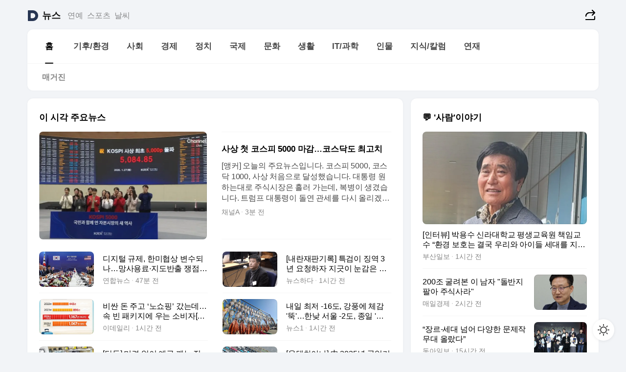

--- FILE ---
content_type: text/html
request_url: https://news.daum.net/
body_size: 102038
content:
<!DOCTYPE html>
<html lang="ko" class="pcweb">
	<head>
		<meta charset="utf-8" >
		<link rel="icon" href="https://t1.daumcdn.net/top/favicon/20241223/daum64x64.png" >
		<meta name="format-detection" content="telephone=no" >
		<meta 			name="viewport"
			content="width=device-width,initial-scale=1,minimum-scale=1,maximum-scale=1,user-scalable=no"
		>

		<script type="text/javascript" src="//t1.daumcdn.net/tiara/js/v1/tiara-1.2.0.min.js"></script>
		<script>
			function setDarkTheme(isDark) {
				document.documentElement.setAttribute('data-darktheme', isDark ? 'true' : 'false')
			}

			//TODO 다크모드
			if (window.matchMedia) {
				const storedThemeMode =
					(window.localStorage ? window.localStorage.getItem('selectedThemeMode') : null) || 'auto'

				if (storedThemeMode === 'auto') {
					const colorSchemeDark = window.matchMedia('(prefers-color-scheme: dark)')
					if (colorSchemeDark) {
						setDarkTheme(colorSchemeDark.matches)
					}
				} else {
					setDarkTheme(storedThemeMode === 'dark')
				}
			}
		</script>
		<link href="https://t1.daumcdn.net/top/tiller-pc/modoo-web/production/20251217111702/css/modoo.css" rel="stylesheet" >
		<title>다음뉴스 | 홈</title><meta property="og:title" content="다음뉴스 | 홈"> <meta property="og:description" content="다음뉴스"> <meta property="og:image" content="https://t1.daumcdn.net/liveboard/uploader/apps/modoo/bec06a577ee148b0a4baaf5aaa2bc9e2.png"> <meta name="description" content="다음뉴스"> 
	</head>
	<body id="modooRootContainer" data-sveltekit-preload-data="off" data-sveltekit-reload style="overflow-y: scroll">
		<div class="direct-link"><a href="#mainContent">본문 바로가기</a><a href="#gnbContent" id="gnbLink">메뉴 바로가기</a></div><div style="display: contents" class="pcweb" data-layout="PC">       <style>@charset "UTF-8";/*** 뉴스 섹션 ***/
#modoo .link_refresh{background-color:#fff;}
/* 레이아웃 */
#modoo .content-article .box_comp:first-of-type{margin-top:8px;}
#modoo .content-article .box_bnr_bizboard:first-of-type{margin-top:0;}
.mobile #modoo .box_bnr_bizboard + .box_grid{margin-top:-8px;}
/* header */
#modoo .head_service .logo_daum svg{fill:#273552;}
/* footer */
#modoo .doc-footer .inner_foot{margin:0;padding-top:32px;}
#modoo .doc-footer .list_foot{display:flex;flex-wrap:wrap;justify-content:center;}
#modoo .doc-footer .list_foot li{display:inline-block;position:relative;vertical-align:top;}
#modoo .doc-footer .list_foot li + li{padding-left:2px;}
#modoo .doc-footer small{padding-top:16px;}
/* 티커 */
.mobile #modoo .opt_rolling{margin-top:12px;}
/*** PC ***/
/* 레이아웃 */
.pcweb #modoo .box_grid{display:flex;}
.pcweb #modoo .grid_half{flex:1;min-width:0;}
.pcweb #modoo .grid_half + .grid_half{margin-left:16px;}
/* footer */
.pcweb #modoo .doc-footer .inner_foot{padding-top:55px;}
.pcweb #modoo .doc-footer small{padding-top:10px;}
/* 연재 - 전체페이지 */
.pcweb #modoo .content-article .box_news_series .item_newsbasic .tit_txt{display:block;display:-webkit-box;overflow:hidden;word-break:break-all;-webkit-box-orient:vertical;-webkit-line-clamp:2;max-height:2.5em;font-weight:400;font-size:1em;line-height:1.25;white-space:normal;}
.pcweb #modoo .content-article .box_news_series .item_newsbasic .wrap_thumb{width:108px;height:72px;margin-left:12px;background-size:26px 26px;}
.pcweb #modoo .content-article .box_news_series .item_newsbasic .desc_txt{display:none;}
/* 공통 이미지 */
#modoo .ico_news{display:block;overflow:hidden;font-size:1px;line-height:0;vertical-align:top;background:url(//t1.daumcdn.net/media/news/news2024/m/ico_news.svg) 0 0 no-repeat;background-size:200px 200px;color:transparent;}
/* 공통 */
#modoo .tit_news_etc{display:block;padding:20px 0 16px;font-weight:700;font-size:1.313em;line-height:1.19;border-bottom:solid 1px #000;}
#modoo .tit_list_etc{display:block;padding:10px 0 0 20px;font-weight:700;font-size:1.063em;line-height:1.29;text-indent:-20px;}
#modoo .etc_box{padding:20px 0;margin-top:20px;border-top:solid 1px rgba(0,0,0,0.04);}
#modoo .etc_box + .group_btn{justify-content:center;}
#modoo .news_etc .line_divider_4{margin-top:20px;padding-top:20px;border-top:solid 1px rgba(0,0,0,0.04);}
#modoo .news_etc .subtit_list_etc{display:block;font-weight:700;line-height:1.37;}
#modoo .news_etc .desc_box{padding-top:16px;}
#modoo .news_etc .group_btn.type_multiple{display:flex;flex-wrap:wrap;margin:-12px 0 0 -8px;}
#modoo .news_etc .group_btn.type_multiple .link_moreview{margin:12px 0 0 8px;}
#modoo .news_etc .area_etc .group_btn{text-align:left;padding-top:8px;}
#modoo .news_etc .list_box .tit_list_etc{padding-top:30px;}
#modoo .news_etc .list_etc li{position:relative;margin:8px 0 0 22px;color:rgba(0,0,0,0.72);line-height:1.37;}
#modoo .news_etc .list_etc li:before{display:block;position:absolute;top:8px;left:-13px;width:5px;height:5px;border-radius:50%;background-color:rgba(0,0,0,0.64);content:'';}
#modoo .news_etc .sublist_etc li{position:relative;margin:12px 0 0 14px;line-height:1.46;color:rgba(0,0,0,0.72);font-size:0.938em;}
#modoo .news_etc .sublist_etc li:before{display:block;position:absolute;top:8px;left:-12px;width:5px;height:5px;border-radius:50%;background-color:rgba(0,0,0,0.64);content:'';}
#modoo .news_etc .sublist_etc li + li{margin-top:20px;}
#modoo .news_etc .sublist_etc li .fc_emph{display:block;margin-top:8px;color:#4881F7;}
#modoo .news_etc .sublist_etc .tit_sublist{display:block;font-weight:400;padding-bottom:4px;}
#modoo .news_etc .etc_box .area_etc{padding-left:14px;}
#modoo .news_etc .etc_box .area_etc .desc_box{padding-top:8px;font-size:0.938em;line-height:1.46;}
#modoo .news_etc .bg_etc{display:block;overflow:hidden;max-width:none;font-size:0;line-height:0;text-indent:-9999px;background-repeat:no-repeat;margin:0 auto;}
#modoo .news_etc .bg_etc.list_process1{height:590px;background-image:url(//t1.daumcdn.net/media/news/news2024/m/img_list_process1.png);background-size:320px 590px;}
#modoo .news_etc .bg_etc.list_process2{height:734px;background-image:url(//t1.daumcdn.net/media/news/news2024/m/img_list_process2_251114.png);background-size:320px 734px;}
#modoo .news_etc .bg_etc.list_process3{height:553px;background-image:url(//t1.daumcdn.net/media/news/news2024/m/img_list_process3.png);background-size:320px 553px;}
#modoo .news_etc .process_pc{display:none;}
#modoo .news_etc .m_hide{display:none;}
/* box_etc_edit */
#modoo .box_etc_edit .etc_box{border-bottom:solid 1px rgba(0,0,0,0.04);}
#modoo .box_etc_edit .etc_box .desc_box{padding-top:0;}
/* box_etc_newscenter24 */
#modoo .box_etc_newscenter24 .etc_box .desc_box{padding-top:12px;line-height:1.37;color:rgba(0,0,0,0.72);}
#modoo .ico_time{width:22px;height:22px;}
#modoo .ico_call{width:22px;height:22px;background-position:-30px 0;}
#modoo .ico_fax{width:22px;height:22px;background-position:-60px 0;}
#modoo .group_service{display:flex;flex-wrap:wrap;padding-top:4px;margin-left:-12px;}
#modoo .group_service .item_service{display:inline-flex;align-items:center;justify-content:flex-start;margin:12px 0 0 12px;background-color:#F2F4F7;border-radius:8px;padding:13px 18px;font-size:0.938em;font-weight:700;line-height:1.46;word-break:break-all;}
#modoo .group_service .item_service .ico_news{flex-shrink:0;margin-right:8px;}
#modoo .box_etc_newscenter24 .list_box .tit_list_etc:first-child{padding-top:0;}
#modoo .box_etc_newscenter24 .etc_box{padding-bottom:0;}
#modoo .box_etc_newscenter24 .line_divider_4 + .sublist_etc li:first-child{margin-top:0;}
/* PC */
.pcweb #modoo .tit_news_etc{padding:30px 0 21px;}
.pcweb #modoo .line_divider_4{padding-top:30px;margin-top:30px;}
.pcweb #modoo .box_etc_edit,.pcweb #modoo .box_etc_newscenter24{padding-top:0;}
.pcweb #modoo .news_etc .m_hide{display:block;}
.pcweb #modoo .news_etc .pc_hide{display:none;}
.pcweb #modoo .news_etc .tit_news_etc{padding:30px 0 19px;}
.pcweb #modoo .news_etc .desc_box{padding-top:30px;}
.pcweb #modoo .news_etc .list_etc{margin-top:10px;}
.pcweb #modoo .news_etc .list_etc li{margin-top:6px;}
.pcweb #modoo .etc_box{margin-top:30px;padding:0;border-bottom:none;}
.pcweb #modoo .news_etc .group_btn{text-align:left;padding-top:16px;}
.pcweb #modoo .news_etc .group_btn.type_multiple{padding-top:16px;margin:0 0 0 -12px;}
.pcweb #modoo .news_etc .group_btn.type_multiple .link_moreview{margin:0 0 0 12px;}
.pcweb #modoo .group_service .item_service{margin:24px 0 0 12px;}
.pcweb #modoo .box_etc_newscenter24 .list_box .tit_list_etc:first-child{padding-top:30px;}
.pcweb #modoo .box_etc_newscenter24 .etc_box .desc_box{padding-top:16px;}
.pcweb #modoo .box_etc_newscenter24 .list_box .tit_list_etc{padding-top:0;}
.pcweb #modoo .news_etc .sublist_etc li{margin-top:30px;}
.pcweb #modoo .news_etc .area_etc .group_btn{padding-top:16px;}
.pcweb #modoo .news_etc .process_m{display:none;}
.pcweb #modoo .news_etc .process_pc{display:block;}
.pcweb #modoo .news_etc .bg_etc{max-width:none;margin-top:24px;}
.pcweb #modoo .news_etc .bg_etc.list_process1{height:658px;background-image:url(//t1.daumcdn.net/media/news/news2024/pc/img_list_process1_pc_251114.png);background-size:753px 658px;}
.pcweb #modoo .news_etc .bg_etc.list_process3{height:320px;background-image:url(//t1.daumcdn.net/media/news/news2024/pc/img_list_process3_pc.png);background-size:735px auto;}
/* 포인트 컬러 */
:root[data-darktheme=true] #modoo .ico_news{background-image:url(//t1.daumcdn.net/media/news/news2024/m/ico_news_dark.svg);}
:root[data-darktheme=true] #modoo .link_refresh{background-color:#1C1E21;}
:root[data-darktheme=true] #modoo .doc-footer .list_foot .btn_foot,:root[data-darktheme=true] #modoo .doc-footer .list_foot #daumMinidaum a{color:rgba(255,255,255,0.72);}
:root[data-darktheme=true] #modoo .doc-footer .info_policy .link_policy{color:rgba(255,255,255,0.48);}
:root[data-darktheme=true] #modoo .doc-footer .info_service{color:rgba(255,255,255,0.48);}
:root[data-darktheme=true] #modoo .tit_news_etc{border-color:#fff;}
:root[data-darktheme=true] #modoo .etc_box,:root[data-darktheme=true] #modoo .news_etc .line_divider_4{border-color:rgba(255,255,255,0.04);}
:root[data-darktheme=true] #modoo .group_box{border-color:rgba(255,255,255,0.08);}
:root[data-darktheme=true] #modoo .group_etc .list_etc li{color:rgba(255,255,255,0.72);}
:root[data-darktheme=true] #modoo .group_etc .list_etc li:before{background-color:rgba(255,255,255,0.72);}
:root[data-darktheme=true] #modoo .group_etc .sublist_etc li{color:rgba(255,255,255,0.72);}
:root[data-darktheme=true] #modoo .group_etc .sublist_etc li:before{background-color:rgba(255,255,255,0.72);}
:root[data-darktheme=true] #modoo .group_service .item_service{background-color:#2C2E33;color:#FFF;}
:root[data-darktheme=true] #modoo .news_etc .sublist_etc li{color:rgba(255,255,255,0.72);}
:root[data-darktheme=true] #modoo .news_etc .sublist_etc li:before{background-color:rgba(255,255,255,0.64);}
:root[data-darktheme=true] #modoo .news_etc .list_etc li{color:rgba(255,255,255,0.72);}
:root[data-darktheme=true] #modoo .news_etc .list_etc li:before{background-color:rgba(255,255,255,0.64);}
:root[data-darktheme=true] #modoo .box_etc_edit .etc_box{border-color:rgba(255,255,255,0.04);}
:root[data-darktheme=true] #modoo .box_etc_newscenter24 .group_box .txt_box{color:#fff;}
:root[data-darktheme=true] #modoo .box_etc_newscenter24 .etc_box .desc_box{color:rgba(255,255,255,0.72);}
:root[data-darktheme=true] #modoo .group_etc .sublist_etc li .fc_emph{color:#78A5FF;}
:root[data-darktheme=true] #modoo .head_service .logo_daum svg{fill:#fff;}</style> <div id="modoo" class="container-doc news-doc">    <header class="doc-header section_header"> <div class="head_service" data-tiara-layer="header"><div class="inner_service"><h1 class="doc-title"><a href="https://daum.net" class="logo_daum" data-tiara-layer="logo" aria-label="Daum" data-svelte-h="svelte-nb8sod"><svg focusable="false" aria-hidden="true" width="24" height="24" viewBox="0 0 24 24" xmlns="http://www.w3.org/2000/svg"><path d="M12 6.36C15.1152 6.36 17.6352 9.072 17.5152 12.2136C17.4024 15.2016 14.8536 17.64 11.8632 17.64H7.91762C7.65362 17.64 7.43762 17.424 7.43762 17.16V6.84C7.43762 6.576 7.65362 6.36 7.91762 6.36H11.9976M12 0H2.40002C1.60562 0 0.960022 0.6456 0.960022 1.44V22.56C0.960022 23.3544 1.60562 24 2.40002 24H12C18.6264 24 24 18.6264 24 12C24 5.3736 18.6264 0 12 0Z"></path></svg></a> <a href="https://news.daum.net" class="logo_service" data-tiara-layer="service">뉴스</a></h1> <div class="doc-relate"><strong class="screen_out" data-svelte-h="svelte-177cra8">관련 서비스</strong> <ul class="list_relate"> <li><a href="https://entertain.daum.net" class="link_service">연예</a> </li> <li><a href="https://sports.daum.net" class="link_service">스포츠</a> </li> <li><a href="https://weather.daum.net" class="link_service">날씨</a> </li></ul></div> <div class="util_header"><div class="util_share"><button type="button" id="rSocialShareButton" class="link_share" data-tiara-layer="share" data-svelte-h="svelte-1g1zbsh"><span class="ico_modoo ico_share">공유하기</span></button></div></div></div></div>  <div id="371ff85c-9d67-406b-865c-aa306d55baec" class="head_section"><nav id="gnbContent" class="section-gnb"><div class="inner_gnb"><h2 class="screen_out" data-svelte-h="svelte-1d9x8yw">메인메뉴</h2> <div class="wrap_gnb"><div class="list_gnb" data-tiara-layer="gnb"> <div class="flicking-viewport  "><div class="flicking-camera"><div data-key="288a3dba-6dd9-44c6-a6d0-2bdad8fd4d52" class="flicking-panel" style="order: 9007199254740991"><a href="/news/home" class="link_gnb" role="menuitem" aria-current="page" data-tiara-layer="gnb1"> <span class="txt_gnb">홈</span></a> </div><div data-key="a2a41358-66a1-4ded-a525-a5dd7f3b19cc" class="flicking-panel" style="order: 9007199254740991"><a href="/news/climate" class="link_gnb" role="menuitem" data-tiara-layer="gnb2"> <span class="txt_gnb">기후/환경</span></a> </div><div data-key="66b2184f-c0f2-4a2a-adbc-eea535194b8f" class="flicking-panel" style="order: 9007199254740991"><a href="/news/society" class="link_gnb" role="menuitem" data-tiara-layer="gnb3"> <span class="txt_gnb">사회</span></a> </div><div data-key="43ef9718-6b94-4a82-a231-dce15a4fcd74" class="flicking-panel" style="order: 9007199254740991"><a href="/news/economy" class="link_gnb" role="menuitem" data-tiara-layer="gnb4"> <span class="txt_gnb">경제</span></a> </div><div data-key="e80cd01f-0901-437f-b011-27fe73b79383" class="flicking-panel" style="order: 9007199254740991"><a href="/news/politics" class="link_gnb" role="menuitem" data-tiara-layer="gnb5"> <span class="txt_gnb">정치</span></a> </div><div data-key="97142669-74a1-4e94-95ed-05e52710ad71" class="flicking-panel" style="order: 9007199254740991"><a href="/news/world" class="link_gnb" role="menuitem" data-tiara-layer="gnb6"> <span class="txt_gnb">국제</span></a> </div><div data-key="74f90eab-de9d-4ffc-9a74-1d8ad2b7c081" class="flicking-panel" style="order: 9007199254740991"><a href="/news/culture" class="link_gnb" role="menuitem" data-tiara-layer="gnb7"> <span class="txt_gnb">문화</span></a> </div><div data-key="dedf64b1-572e-42f3-8fc1-51eb22f29a89" class="flicking-panel" style="order: 9007199254740991"><a href="/news/life" class="link_gnb" role="menuitem" data-tiara-layer="gnb8"> <span class="txt_gnb">생활</span></a> </div><div data-key="a994d038-610b-4521-9d6e-0f9e3a8b7b7e" class="flicking-panel" style="order: 9007199254740991"><a href="/news/tech" class="link_gnb" role="menuitem" data-tiara-layer="gnb9"> <span class="txt_gnb">IT/과학</span></a> </div><div data-key="6601a051-50fe-4919-88ce-b1dafa55ccb3" class="flicking-panel" style="order: 9007199254740991"><a href="/news/people" class="link_gnb" role="menuitem" data-tiara-layer="gnb10"> <span class="txt_gnb">인물</span></a> </div><div data-key="8e24e7b9-e122-48e0-af43-642c809e9a8e" class="flicking-panel" style="order: 9007199254740991"><a href="/news/understanding" class="link_gnb" role="menuitem" data-tiara-layer="gnb11"> <span class="txt_gnb">지식/칼럼</span></a> </div><div data-key="835caa4e-f5ba-4ce9-b94d-aa6f96effa66" class="flicking-panel" style="order: 9007199254740991"><a href="/news/series" class="link_gnb" role="menuitem" data-tiara-layer="gnb12"> <span class="txt_gnb">연재</span></a> </div></div>  </div> </div></div> </div></nav>   <div class="section-lnb"><div class="inner_lnb"><strong class="screen_out">홈 하위메뉴</strong> <div class="list_lnb" data-tiara-layer="lnb"> <div class="flicking-viewport  "><div class="flicking-camera"><div data-key="e79716e9-e8e0-4592-b915-72c60079cade" class="flicking-panel" style="order: 9007199254740991"><a href="#none" class="link_lnb" role="menuitem" aria-current="page" style="" data-tiara-layer="lnb0"> <span class="txt_lnb undefined">홈</span></a> </div><div data-key="9b471e71-12ad-4d26-bf47-9d000efc96df" class="flicking-panel" style="order: 9007199254740991"><a href="#none" class="link_lnb" role="menuitem" style="" data-tiara-layer="lnb1"> <span class="txt_lnb null">매거진</span></a> </div></div>  </div> </div></div></div></div> </header> <hr class="hide"> <div id="mainContent" class="main-content"><article class="content-article"><div class="inner_cont "> <div class="box_comp box_news_headline2" id="58d84141-b8dd-413c-9500-447b39ec29b9" data-tiara-layer="news-basic_B" data-tiara-custom="componentId=58d84141-b8dd-413c-9500-447b39ec29b9&amp;componentTitle=이 시각 주요뉴스&amp;componentClusterTitles=[종합순] 쿼터"><div class="box_tit"> <strong class="tit_box"><span class="txt_box"> 이 시각 주요뉴스</span> </strong>   </div> <ul class="list_newsheadline2"> <li><a class="item_newsheadline2" data-tiara-layer="news" data-tiara-ordnum="1" href="https://v.daum.net/v/20260127191127658" target="_self" data-title="%EC%82%AC%EC%83%81%20%EC%B2%AB%20%EC%BD%94%EC%8A%A4%ED%94%BC%205000%20%EB%A7%88%EA%B0%90%E2%80%A6%EC%BD%94%EC%8A%A4%EB%8B%A5%EB%8F%84%20%EC%B5%9C%EA%B3%A0%EC%B9%98" rel=""><div class="wrap_thumb"><span class="ico_modoo ico_vod4" data-svelte-h="svelte-1jcdy8h">동영상</span> <picture>  <source srcset="//img1.daumcdn.net/thumb/S686x440a.q80.fwebp/?fname=https%3A%2F%2Ft1.daumcdn.net%2Fnews%2F202601%2F27%2FChannela%2F20260127191129034muei.jpg&amp;scode=media" type="image/webp">  <source srcset="//img1.daumcdn.net/thumb/S686x440a.q80/?fname=https%3A%2F%2Ft1.daumcdn.net%2Fnews%2F202601%2F27%2FChannela%2F20260127191129034muei.jpg&amp;scode=media">  <img alt="" referrerpolicy="no-referrer" class="img_g"></picture></div> <div class="cont_thumb"><strong class="tit_txt">사상 첫 코스피 5000 마감…코스닥도 최고치</strong> <p class="desc_txt">[앵커] 오늘의 주요뉴스입니다. 코스피 5000, 코스닥 1000, 사상 처음으로 달성했습니다. 대통령 원하는대로 주식시장은 흘러 가는데, 복병이 생겼습니다. 트럼프 대통령이 돌연 관세를 다시 올리겠다며, 변심을 했습니다. 속내 알아봅니다.  요즘 잘나가는 종로 귀금속 거리가 발칵 뒤집혔다는데요, 속사정 현장을 취재했습니다. 뉴스에이 시작합</p> <span class="info_txt"><span class="con_txt"><span class="txt_info">채널A</span> <span class="txt_info">2분 전</span></span> </span></div>  </a> </li> <li><a class="item_newsheadline2" data-tiara-layer="news" data-tiara-ordnum="2" href="https://v.daum.net/v/20260127182725492" target="_self" data-title="%EB%94%94%EC%A7%80%ED%84%B8%20%EA%B7%9C%EC%A0%9C%2C%20%ED%95%9C%EB%AF%B8%ED%98%91%EC%83%81%20%EB%B3%80%EC%88%98%EB%90%98%EB%82%98%E2%80%A6%EB%A7%9D%EC%82%AC%EC%9A%A9%EB%A3%8C%C2%B7%EC%A7%80%EB%8F%84%EB%B0%98%EC%B6%9C%20%EC%9F%81%EC%A0%90(%EC%A2%85%ED%95%A9)" rel=""><div class="wrap_thumb"> <picture>  <source srcset="//img1.daumcdn.net/thumb/S686x440a.q80.fwebp/?fname=https%3A%2F%2Ft1.daumcdn.net%2Fnews%2F202601%2F27%2Fyonhap%2F20260127182725685vcsx.jpg&amp;scode=media" type="image/webp">  <source srcset="//img1.daumcdn.net/thumb/S686x440a.q80/?fname=https%3A%2F%2Ft1.daumcdn.net%2Fnews%2F202601%2F27%2Fyonhap%2F20260127182725685vcsx.jpg&amp;scode=media">  <img alt="" referrerpolicy="no-referrer" class="img_g"></picture></div> <div class="cont_thumb"><strong class="tit_txt">디지털 규제, 한미협상 변수되나…망사용료·지도반출 쟁점(종합)</strong>  <span class="info_txt"><span class="con_txt"><span class="txt_info">연합뉴스</span> <span class="txt_info">46분 전</span></span> </span></div>  </a> </li> <li><a class="item_newsheadline2" data-tiara-layer="news" data-tiara-ordnum="3" href="https://v.daum.net/v/20260127180433686" target="_self" data-title="%5B%EB%82%B4%EB%9E%80%EC%9E%AC%ED%8C%90%EA%B8%B0%EB%A1%9D%5D%20%ED%8A%B9%EA%B2%80%EC%9D%B4%20%EC%A7%95%EC%97%AD%203%EB%85%84%20%EC%9A%94%EC%B2%AD%ED%95%98%EC%9E%90%20%EC%A7%80%EA%B8%8B%EC%9D%B4%20%EB%88%88%EA%B0%90%EC%9D%80%20%EB%85%B8%EC%83%81%EC%9B%90" rel=""><div class="wrap_thumb"> <picture>  <source srcset="//img1.daumcdn.net/thumb/S686x440a.q80.fwebp/?fname=https%3A%2F%2Ft1.daumcdn.net%2Fnews%2F202601%2F27%2F552797-fq9YjDe%2F20260127180830765vcdt.png&amp;scode=media" type="image/webp">  <source srcset="//img1.daumcdn.net/thumb/S686x440a.q80/?fname=https%3A%2F%2Ft1.daumcdn.net%2Fnews%2F202601%2F27%2F552797-fq9YjDe%2F20260127180830765vcdt.png&amp;scode=media">  <img alt="" referrerpolicy="no-referrer" class="img_g"></picture></div> <div class="cont_thumb"><strong class="tit_txt">[내란재판기록] 특검이 징역 3년 요청하자 지긋이 눈감은 노상원</strong>  <span class="info_txt"><span class="con_txt"><span class="txt_info">뉴스하다</span> <span class="txt_info">1시간 전</span></span> </span></div>  </a> </li> <li><a class="item_newsheadline2" data-tiara-layer="news" data-tiara-ordnum="4" href="https://v.daum.net/v/20260127180144546" target="_self" data-title="%EB%B9%84%EC%8B%BC%20%EB%8F%88%20%EC%A3%BC%EA%B3%A0%20%E2%80%98%EB%85%B8%EC%87%BC%ED%95%91%E2%80%99%20%EA%B0%94%EB%8A%94%EB%8D%B0%E2%80%A6%EC%86%8D%20%EB%B9%88%20%ED%8C%A8%ED%82%A4%EC%A7%80%EC%97%90%20%EC%9A%B0%EB%8A%94%20%EC%86%8C%EB%B9%84%EC%9E%90%5BOnly%20%EC%9D%B4%EB%8D%B0%EC%9D%BC%EB%A6%AC%5D" rel=""><div class="wrap_thumb"> <picture>  <source srcset="//img1.daumcdn.net/thumb/S686x440a.q80.fwebp/?fname=https%3A%2F%2Ft1.daumcdn.net%2Fnews%2F202601%2F27%2FEdaily%2F20260127180145807xgep.jpg&amp;scode=media" type="image/webp">  <source srcset="//img1.daumcdn.net/thumb/S686x440a.q80/?fname=https%3A%2F%2Ft1.daumcdn.net%2Fnews%2F202601%2F27%2FEdaily%2F20260127180145807xgep.jpg&amp;scode=media">  <img alt="" referrerpolicy="no-referrer" class="img_g"></picture></div> <div class="cont_thumb"><strong class="tit_txt">비싼 돈 주고 ‘노쇼핑’ 갔는데…속 빈 패키지에 우는 소비자[Only 이데일리]</strong>  <span class="info_txt"><span class="con_txt"><span class="txt_info">이데일리</span> <span class="txt_info">1시간 전</span></span> </span></div>  </a> </li> <li><a class="item_newsheadline2" data-tiara-layer="news" data-tiara-ordnum="5" href="https://v.daum.net/v/20260127180113494" target="_self" data-title="%EB%82%B4%EC%9D%BC%20%EC%B5%9C%EC%A0%80%20-16%EB%8F%84%2C%20%EA%B0%95%ED%92%8D%EC%97%90%20%EC%B2%B4%EA%B0%90%20'%EB%9A%9D'%E2%80%A6%ED%95%9C%EB%82%AE%20%EC%84%9C%EC%9A%B8%20-2%EB%8F%84%2C%20%EC%A2%85%EC%9D%BC%20'%EC%8C%80%EC%8C%80'(%EC%A2%85%ED%95%A9)" rel=""><div class="wrap_thumb"> <picture>  <source srcset="//img1.daumcdn.net/thumb/S686x440a.q80.fwebp/?fname=https%3A%2F%2Ft1.daumcdn.net%2Fnews%2F202601%2F27%2FNEWS1%2F20260127180114047lraq.jpg&amp;scode=media" type="image/webp">  <source srcset="//img1.daumcdn.net/thumb/S686x440a.q80/?fname=https%3A%2F%2Ft1.daumcdn.net%2Fnews%2F202601%2F27%2FNEWS1%2F20260127180114047lraq.jpg&amp;scode=media">  <img alt="" referrerpolicy="no-referrer" class="img_g"></picture></div> <div class="cont_thumb"><strong class="tit_txt">내일 최저 -16도, 강풍에 체감 '뚝'…한낮 서울 -2도, 종일 '쌀쌀'(종합)</strong>  <span class="info_txt"><span class="con_txt"><span class="txt_info">뉴스1</span> <span class="txt_info">1시간 전</span></span> </span></div>  </a> </li> <li><a class="item_newsheadline2" data-tiara-layer="news" data-tiara-ordnum="6" href="https://v.daum.net/v/20260127174742886" target="_self" data-title="%5B%EB%8B%A8%EB%8F%85%5D%20%EB%AF%B8%EB%A0%A8%20%EC%97%86%EC%9D%B4%20%EC%98%88%EA%B8%88%20%EA%B9%A8%EB%8A%94%20%EC%A7%81%EC%9E%A5%EC%9D%B8%EB%93%A4%E2%80%A6%22%EC%A7%80%EA%B8%88%20%EC%98%AC%EB%9D%BC%ED%83%80%EC%95%BC%20%EB%8F%88%20%EB%B2%88%EB%8B%A4%22" rel=""><div class="wrap_thumb"> <picture>  <source srcset="//img1.daumcdn.net/thumb/S686x440a.q80.fwebp/?fname=https%3A%2F%2Ft1.daumcdn.net%2Fnews%2F202601%2F27%2Fked%2F20260127174743791gqlm.jpg&amp;scode=media" type="image/webp">  <source srcset="//img1.daumcdn.net/thumb/S686x440a.q80/?fname=https%3A%2F%2Ft1.daumcdn.net%2Fnews%2F202601%2F27%2Fked%2F20260127174743791gqlm.jpg&amp;scode=media">  <img alt="" referrerpolicy="no-referrer" class="img_g"></picture></div> <div class="cont_thumb"><strong class="tit_txt">[단독] 미련 없이 예금 깨는 직장인들…"지금 올라타야 돈 번다"</strong>  <span class="info_txt"><span class="con_txt"><span class="txt_info">한국경제</span> <span class="txt_info">1시간 전</span></span> </span></div>  </a> </li> <li><a class="item_newsheadline2" data-tiara-layer="news" data-tiara-ordnum="7" href="https://v.daum.net/v/20260127174326724" target="_self" data-title="%5B%EC%98%AC%EB%8C%93%EC%B0%A8%EC%9D%B4%EB%82%98%5D%20%E4%B8%AD%202025%EB%85%84%20%EA%B3%B5%EC%97%85%EA%B8%B0%EC%97%85%20%EC%9D%B4%EC%9D%B5%201538%EC%A1%B0%EC%9B%90%C2%B70.6%25%E2%86%91%E2%80%A6%224%EB%85%84%20%EB%A7%8C%EC%97%90%20%EC%A6%9D%EA%B0%80%22(%EC%A2%85%ED%95%A9)" rel=""><div class="wrap_thumb"> <picture>  <source srcset="//img1.daumcdn.net/thumb/S686x440a.q80.fwebp/?fname=https%3A%2F%2Ft1.daumcdn.net%2Fnews%2F202601%2F27%2Fnewsis%2F20260127174326292ixyg.jpg&amp;scode=media" type="image/webp">  <source srcset="//img1.daumcdn.net/thumb/S686x440a.q80/?fname=https%3A%2F%2Ft1.daumcdn.net%2Fnews%2F202601%2F27%2Fnewsis%2F20260127174326292ixyg.jpg&amp;scode=media">  <img alt="" referrerpolicy="no-referrer" class="img_g"></picture></div> <div class="cont_thumb"><strong class="tit_txt">[올댓차이나] 中 2025년 공업기업 이익 1538조원·0.6%↑…"4년 만에 증가"(종합)</strong>  <span class="info_txt"><span class="con_txt"><span class="txt_info">뉴시스</span> <span class="txt_info">2시간 전</span></span> </span></div>  </a> </li> <li><a class="item_newsheadline2" data-tiara-layer="news" data-tiara-ordnum="8" href="https://v.daum.net/v/20260127173932552" target="_self" data-title="%ED%8A%B8%EB%9F%BC%ED%94%84%2C%20%E9%9F%93%20%EC%83%81%ED%98%B8%EA%B4%80%EC%84%B8%2025%25%20%EA%B8%B0%EC%8A%B5%20%EB%B3%B5%EA%B5%AC%E2%80%A6%EC%98%A8%ED%94%8C%EB%B2%95%20%EC%A0%9C%EC%A0%95%C2%B7%EC%BF%A0%ED%8C%A1%20%EC%A1%B0%EC%82%AC%20%EB%B3%80%EC%88%98%20%EB%90%A0%EA%B9%8C" rel=""><div class="wrap_thumb"> <picture>  <source srcset="//img1.daumcdn.net/thumb/S686x440a.q80.fwebp/?fname=https%3A%2F%2Ft1.daumcdn.net%2Fnews%2F202601%2F27%2Fnewsis%2F20260127173932303hsyh.jpg&amp;scode=media" type="image/webp">  <source srcset="//img1.daumcdn.net/thumb/S686x440a.q80/?fname=https%3A%2F%2Ft1.daumcdn.net%2Fnews%2F202601%2F27%2Fnewsis%2F20260127173932303hsyh.jpg&amp;scode=media">  <img alt="" referrerpolicy="no-referrer" class="img_g"></picture></div> <div class="cont_thumb"><strong class="tit_txt">트럼프, 韓 상호관세 25% 기습 복구…온플법 제정·쿠팡 조사 변수 될까</strong>  <span class="info_txt"><span class="con_txt"><span class="txt_info">뉴시스</span> <span class="txt_info">2시간 전</span></span> </span></div>  </a> </li> <li><a class="item_newsheadline2" data-tiara-layer="news" data-tiara-ordnum="9" href="https://v.daum.net/v/20260127173844503" target="_self" data-title="%EC%A0%95%EC%9F%81%EC%97%90%20%EB%AC%BB%ED%9E%8C%20%EB%8C%80%EB%AF%B8%ED%88%AC%EC%9E%90%ED%8A%B9%EB%B3%84%EB%B2%95%2C%20%EA%B4%80%EC%84%B8%20%EB%B6%80%EB%A9%94%EB%9E%91%EC%9C%BC%EB%A1%9C%20%EB%8F%8C%EC%95%84%EC%99%94%EB%8B%A4(%EC%A2%85%ED%95%A9)" rel=""><div class="wrap_thumb"> <picture>  <source srcset="//img1.daumcdn.net/thumb/S686x440a.q80.fwebp/?fname=https%3A%2F%2Ft1.daumcdn.net%2Fnews%2F202601%2F27%2FEdaily%2F20260127190446138mhrg.jpg&amp;scode=media" type="image/webp">  <source srcset="//img1.daumcdn.net/thumb/S686x440a.q80/?fname=https%3A%2F%2Ft1.daumcdn.net%2Fnews%2F202601%2F27%2FEdaily%2F20260127190446138mhrg.jpg&amp;scode=media">  <img alt="" referrerpolicy="no-referrer" class="img_g"></picture></div> <div class="cont_thumb"><strong class="tit_txt">정쟁에 묻힌 대미투자특별법, 관세 부메랑으로 돌아왔다(종합)</strong>  <span class="info_txt"><span class="con_txt"><span class="txt_info">이데일리</span> <span class="txt_info">2시간 전</span></span> </span></div>  </a> </li></ul> <div class="group_btn"><a href="#none" class="link_refresh" data-tiara-layer="refresh" data-tiara-ordnum="1"><span class="ico_modoo ico_refresh"></span>새로운<span class="emph_txt">뉴스</span> </a> <div aria-live="polite" class="screen_out"></div></div> <div aria-live="polite" class="screen_out"></div></div>  <div class="box_comp box_bnr_ad3"><div class="item_ad"><ins style="vertical-align:top" class="kakao_ad_area" data-ad-unit="DAN-mmSWWDWHey1VmpXQ" data-ad-width="100%" data-ad-onfail="onAdFailDAN-mmSWWDWHey1VmpXQ"></ins></div></div>  <div class="box_comp box_news_basic" id="e23739a4-8195-4c84-a4a4-d6a1e9e2e661" data-tiara-layer="news-basic" data-tiara-custom="componentId=e23739a4-8195-4c84-a4a4-d6a1e9e2e661&amp;componentTitle=오늘의 연재&amp;componentClusterTitles=과학이야기,오비추어리,경제정책,에세이,음식이야기,마주앉아 인터뷰,미디어,함께, 동물,환경,여론조사"><div class="box_tit"> <strong class="tit_box"><span class="txt_box"> 오늘의 연재</span> </strong>   </div> <div class="tabg_wrap"><div class="tab_g" role="tablist"> <div class="flicking-viewport  "><div class="flicking-camera"><div data-key="f764d41d-0a15-4c7c-9d73-0fcd0b6d8339" class="flicking-panel" style="order: 9007199254740991"><div class="item_tab" role="presentation"><a draggable="false" href="#" role="tab" aria-selected="true" aria-disabled="false" class="link_tab" data-tiara-layer="tab" data-tiara-ordnum="1">과학이야기 </a></div> </div><div data-key="da847e21-6e99-4fa0-9147-8fc6614afcbd" class="flicking-panel" style="order: 9007199254740991"><div class="item_tab" role="presentation"><a draggable="false" href="#" role="tab" aria-selected="false" aria-disabled="false" class="link_tab" data-tiara-layer="tab" data-tiara-ordnum="2">오비추어리 </a></div> </div><div data-key="4b299a08-4a6e-415f-b862-738b97c0fe16" class="flicking-panel" style="order: 9007199254740991"><div class="item_tab" role="presentation"><a draggable="false" href="#" role="tab" aria-selected="false" aria-disabled="false" class="link_tab" data-tiara-layer="tab" data-tiara-ordnum="3">경제정책 </a></div> </div><div data-key="238eb62b-c988-45f3-9fb2-906a87d9dad2" class="flicking-panel" style="order: 9007199254740991"><div class="item_tab" role="presentation"><a draggable="false" href="#" role="tab" aria-selected="false" aria-disabled="false" class="link_tab" data-tiara-layer="tab" data-tiara-ordnum="4">에세이 </a></div> </div><div data-key="8b6724af-1605-4722-8ecb-8be430c5d48e" class="flicking-panel" style="order: 9007199254740991"><div class="item_tab" role="presentation"><a draggable="false" href="#" role="tab" aria-selected="false" aria-disabled="false" class="link_tab" data-tiara-layer="tab" data-tiara-ordnum="5">음식이야기 </a></div> </div><div data-key="aeacfc80-f3d2-4ebf-938e-8b533862e6ee" class="flicking-panel" style="order: 9007199254740991"><div class="item_tab" role="presentation"><a draggable="false" href="#" role="tab" aria-selected="false" aria-disabled="false" class="link_tab" data-tiara-layer="tab" data-tiara-ordnum="6">마주앉아 인터뷰 </a></div> </div><div data-key="85752bc3-804a-4209-9802-524e953a9c19" class="flicking-panel" style="order: 9007199254740991"><div class="item_tab" role="presentation"><a draggable="false" href="#" role="tab" aria-selected="false" aria-disabled="false" class="link_tab" data-tiara-layer="tab" data-tiara-ordnum="7">미디어 </a></div> </div><div data-key="22c962e2-3061-4fe2-aa37-4f47da380099" class="flicking-panel" style="order: 9007199254740991"><div class="item_tab" role="presentation"><a draggable="false" href="#" role="tab" aria-selected="false" aria-disabled="false" class="link_tab" data-tiara-layer="tab" data-tiara-ordnum="8">함께, 동물 </a></div> </div><div data-key="9c7003b3-2542-420c-8adf-132a853538e9" class="flicking-panel" style="order: 9007199254740991"><div class="item_tab" role="presentation"><a draggable="false" href="#" role="tab" aria-selected="false" aria-disabled="false" class="link_tab" data-tiara-layer="tab" data-tiara-ordnum="9">환경 </a></div> </div><div data-key="12e10f14-8784-41d8-9eba-6799c1e6b046" class="flicking-panel" style="order: 9007199254740991"><div class="item_tab" role="presentation"><a draggable="false" href="#" role="tab" aria-selected="false" aria-disabled="false" class="link_tab" data-tiara-layer="tab" data-tiara-ordnum="10">여론조사 </a></div> </div></div>  </div></div>  </div>  <ul class="list_newsbasic"> <li><a class="item_newsbasic" data-tiara-layer="news" data-tiara-ordnum="1" href="https://v.daum.net/v/20260127191127655" target="_self" data-title="AI%20%EC%8B%9C%EB%8C%80%2C%2025%EB%8F%8C%20%EC%9C%84%ED%82%A4%ED%94%BC%EB%94%94%EC%95%84%EC%9D%98%20%EA%B8%B8%20%EC%B0%BE%EA%B8%B0%20%5B%EC%98%A4%EC%B2%A0%EC%9A%B0%EC%9D%98%20%EA%B3%BC%ED%95%99%ED%92%8D%EA%B2%BD%5D" rel=""><div class="wrap_thumb"><picture>  <source srcset="//img1.daumcdn.net/thumb/S324x208a.q80.fwebp/?fname=https%3A%2F%2Ft1.daumcdn.net%2Fnews%2F202601%2F27%2Fhani%2F20260127191128432gjor.jpg&amp;scode=media" type="image/webp">  <source srcset="//img1.daumcdn.net/thumb/S324x208a.q80/?fname=https%3A%2F%2Ft1.daumcdn.net%2Fnews%2F202601%2F27%2Fhani%2F20260127191128432gjor.jpg&amp;scode=media">  <img alt="" referrerpolicy="no-referrer" class="img_g"></picture>  </div> <div class="cont_thumb"><strong class="tit_txt">AI 시대, 25돌 위키피디아의 길 찾기 [오철우의 과학풍경]</strong> <p class="desc_txt">오철우 | 한밭대 강사(과학기술학) 지난 15일 인터넷 백과사전 ‘위키백과’(위키피디아·wikipedia)가 출범 25돌을 맞았다. 300여가지 언어로 6500만건 넘는 문서를 갖춘 지구촌 최대 온라인 백과사전의 성장은 축하할 만한 일인데도, 이를 다룬 과학언론 보도의 분위기는 사뭇 다르다. 축하보다는 위기와 도전, 특히 생성형 인공지능(AI)이 불러온</p> <span class="info_txt"><span class="con_txt"> <span class="txt_info">한겨레</span> <span class="txt_info">2분 전</span></span> </span></div>  </a> </li> <li><a class="item_newsbasic" data-tiara-layer="news" data-tiara-ordnum="2" href="https://v.daum.net/v/20260127120245688" target="_self" data-title="%5B%EA%B3%B0%EA%B5%AD%ED%88%B0%5D%20%EB%8B%A4%EC%9D%8C%20%EC%83%9D%EC%97%94%20%EB%82%B4%EA%B0%80%20%EC%9E%A5%EC%9B%90%EC%98%81%3F" rel=""><div class="wrap_thumb"><picture>  <source srcset="//img1.daumcdn.net/thumb/S324x208a.q80.fwebp/?fname=https%3A%2F%2Ft1.daumcdn.net%2Fnews%2F202601%2F27%2Fmoneytoday%2F20260127120246424crsl.jpg&amp;scode=media" type="image/webp">  <source srcset="//img1.daumcdn.net/thumb/S324x208a.q80/?fname=https%3A%2F%2Ft1.daumcdn.net%2Fnews%2F202601%2F27%2Fmoneytoday%2F20260127120246424crsl.jpg&amp;scode=media">  <img alt="" referrerpolicy="no-referrer" class="img_g"></picture>  </div> <div class="cont_thumb"><strong class="tit_txt">[곰국툰] 다음 생엔 내가 장원영?</strong> <p class="desc_txt">[편집자주] 논문을 거꾸로 읽으면 '곰국'입니다. 전 세계 최초 웹툰형 기사인 '곰국요정 상담소'는 과학기술분야 연재 콘텐츠 '3분 곰국'을 바탕으로 재구성했습니다. 의문의 캐릭터 '곰국요정'이 온라인 상담 게시판에 남긴 누리꾼의 고민을 과학기술 논문을 기반으로 해결해주는 에피소드형 웹툰입니다. 매주 인스타그램(@gomgooki)에서도 만나보세요. 콘텐</p> <span class="info_txt"><span class="con_txt"> <span class="txt_info">머니투데이</span> <span class="txt_info">7시간 전</span></span> </span></div>  </a> </li> <li><a class="item_newsbasic" data-tiara-layer="news" data-tiara-ordnum="3" href="https://v.daum.net/v/20260127103626845" target="_self" data-title="%EC%9D%B4%ED%95%B4%EC%B0%AC%2C%20%EB%AF%B8%EB%9E%98%EB%A5%BC%20%EB%A7%90%ED%95%98%EC%A7%80%20%EC%95%8A%EA%B3%A0%20%EB%AF%B8%EB%9E%98%EB%A5%BC%20%EC%83%9D%EA%B0%81%ED%95%9C%20%EC%82%AC%EB%9E%8C" rel=""><div class="wrap_thumb"><picture>  <source srcset="//img1.daumcdn.net/thumb/S324x208a.q80.fwebp/?fname=https%3A%2F%2Ft1.daumcdn.net%2Fnews%2F202601%2F27%2Fhani%2F20260127104128464dviq.jpg&amp;scode=media" type="image/webp">  <source srcset="//img1.daumcdn.net/thumb/S324x208a.q80/?fname=https%3A%2F%2Ft1.daumcdn.net%2Fnews%2F202601%2F27%2Fhani%2F20260127104128464dviq.jpg&amp;scode=media">  <img alt="" referrerpolicy="no-referrer" class="img_g"></picture>  </div> <div class="cont_thumb"><strong class="tit_txt">이해찬, 미래를 말하지 않고 미래를 생각한 사람</strong> <p class="desc_txt">1월25일 이해찬 전 국무총리의 갑작스러운 부고를 접하며 황망함을 느꼈다. 그와 나는 여의도의 한 건물에서 한 차례 스쳐 지나간 인연이 전부였지만, 필자가 전형적인 686세대의 일원으로 그 세대의 감수성과 인식을 공유하고 있다는 점에서 그에 대한 부채감의 무게가 적지 않다. 그의 부고 이후 떠올린 것은 정치적 성과나 논란이 아니라, 오래전 그가 번역에 참</p> <span class="info_txt"><span class="con_txt"> <span class="txt_info">한겨레</span> <span class="txt_info">9시간 전</span></span> </span></div>  </a> </li> <li><a class="item_newsbasic" data-tiara-layer="news" data-tiara-ordnum="4" href="https://v.daum.net/v/20260127093614750" target="_self" data-title="%EB%AF%B8%C2%B7%EC%A4%91%20%EC%9C%84%EC%84%B1%2C%20%EC%9A%B0%EC%A3%BC%20%EA%B5%90%ED%86%B5%20%EC%82%AC%EA%B3%A0%20%EB%B9%84%EC%83%81%E2%80%A6%EC%8A%A4%ED%83%80%EB%A7%81%ED%81%AC%2C%20%EC%97%B0%EA%B0%84%2030%EB%A7%8C%ED%9A%8C%20%E2%80%98%EC%B6%A9%EB%8F%8C%20%EC%9C%84%ED%97%98%E2%80%99" rel=""><div class="wrap_thumb"><picture>  <source srcset="//img1.daumcdn.net/thumb/S324x208a.q80.fwebp/?fname=https%3A%2F%2Ft1.daumcdn.net%2Fnews%2F202601%2F27%2Fhani%2F20260127093615758idcu.jpg&amp;scode=media" type="image/webp">  <source srcset="//img1.daumcdn.net/thumb/S324x208a.q80/?fname=https%3A%2F%2Ft1.daumcdn.net%2Fnews%2F202601%2F27%2Fhani%2F20260127093615758idcu.jpg&amp;scode=media">  <img alt="" referrerpolicy="no-referrer" class="img_g"></picture>  </div> <div class="cont_thumb"><strong class="tit_txt">미·중 위성, 우주 교통 사고 비상…스타링크, 연간 30만회 ‘충돌 위험’</strong> <p class="desc_txt">지구 저궤도를 도는 위성 수가 급증하면서 우주 교통에서도 안전 문제가 현안으로 급부상하고 있다. 세계 최대의 저궤도 인터넷 군집위성을 운용하고 있는 미국의 스페이스엑스가 최근 연방통신위워회(FCC)에 제출한 보고서에 따르면 이 회사의 스타링크 위성은 2025년에 약 30만번의 충돌 회피 기동을 수행한 것으로 추산된다. 하루 820회 꼴이다. 2019년부터</p> <span class="info_txt"><span class="con_txt"> <span class="txt_info">한겨레</span> <span class="txt_info">10시간 전</span></span> </span></div>  </a> </li> <li><a class="item_newsbasic" data-tiara-layer="news" data-tiara-ordnum="5" href="https://v.daum.net/v/20260126093626703" target="_self" data-title="%EA%B7%BC%EB%A0%A5%EC%9A%B4%EB%8F%99%EB%B6%80%ED%84%B0%20%EC%8B%9D%EB%8B%A8%EA%B9%8C%EC%A7%80%2C%20%EA%B1%B4%EA%B0%95%ED%95%9C%20%EB%85%B8%EB%85%84%EC%9D%84%20%EB%B6%80%EB%A5%B4%EB%8A%94%20%EC%83%9D%ED%99%9C%EC%8A%B5%EA%B4%80%205%EA%B0%80%EC%A7%80" rel=""><div class="wrap_thumb"><picture>  <source srcset="//img1.daumcdn.net/thumb/S324x208a.q80.fwebp/?fname=https%3A%2F%2Ft1.daumcdn.net%2Fnews%2F202601%2F26%2Fhani%2F20260126162626655dovu.jpg&amp;scode=media" type="image/webp">  <source srcset="//img1.daumcdn.net/thumb/S324x208a.q80/?fname=https%3A%2F%2Ft1.daumcdn.net%2Fnews%2F202601%2F26%2Fhani%2F20260126162626655dovu.jpg&amp;scode=media">  <img alt="" referrerpolicy="no-referrer" class="img_g"></picture>  </div> <div class="cont_thumb"><strong class="tit_txt">근력운동부터 식단까지, 건강한 노년을 부르는 생활습관 5가지</strong> <p class="desc_txt">인생의 중간 지점에 해당하는 40~50대는 사회적 경력에선 정점을 찍는 시기다. 자신이 일하는 부문에서 책임있는 자리에 오르거나 최고의 성과를 내는 인생의 전성기라고 할 수 있다. 그러나 몸은 정점을 지나 노화의 신호를 보내는 시기이기도 하다. 활력은 점차 떨어지고 날렵했던 뭄은 자꾸 무거워지기 시작한다. 이 전환기를 어떻게 보내느냐에 따라 노년의 삶도</p> <span class="info_txt"><span class="con_txt"> <span class="txt_info">한겨레</span> <span class="txt_info">1일 전</span></span> </span></div>  </a> </li></ul> <div class="group_btn"><a href="#none" class="link_refresh" data-tiara-layer="refresh" data-tiara-ordnum="1"><span class="ico_modoo ico_refresh"></span>새로운<span class="emph_txt">연재</span> </a> <div aria-live="polite" class="screen_out"></div></div> <div aria-live="polite" class="screen_out"></div></div>  <div class="box_comp box_news_column" id="636d01ee-21b2-44ba-9427-d2cd44f4f7c9" data-tiara-layer="news-colum" data-tiara-custom="componentId=636d01ee-21b2-44ba-9427-d2cd44f4f7c9&amp;componentTitle=시사 매거진&amp;componentClusterTitles=[뉴스홈] 시사매거진"><div class="box_tit"> <strong class="tit_box"><span class="txt_box"> 시사 매거진</span> </strong>  <div class="wrap_help type_help" data-tiara-layer="tooltip"> <button type="button" class="btn_help" aria-expanded="false"><span class="ico_modoo ico_help" data-svelte-h="svelte-175mque">도움말</span></button> <div class="layer_tooltip"><span class="ico_modoo ico_tooltip"></span> <p class="txt_tooltip">주·월간으로 발행하는 시사전문지 기사를 최신순으로 제공합니다.</p>  <button type="button" class="btn_close" data-svelte-h="svelte-1uszoxy"><span class="ico_modoo ico_close">도움말 팝업 닫기</span></button></div></div> </div> <div class="slide_newscolumn"><div class="wrap_scroll"><ul class="list_newscolumn"><li><a class="item_newscolumn" data-tiara-layer="news" data-tiara-ordnum="1" href="https://v.daum.net/v/20260127184416002" target="_self" data-title="%EC%A0%84%EC%9E%A5%EC%97%B0%20%EC%8B%9C%EC%9C%84%20%EC%95%9E%2C%20%EB%B0%95%EC%A3%BC%EB%AF%BC%EA%B3%BC%20%EC%98%A4%EC%84%B8%ED%9B%88%EC%9D%80%20%EC%96%BC%EB%A7%88%EB%82%98%20%EB%8B%A4%EB%A5%B8%EA%B0%80" rel=""><div class="wrap_thumb"> <span class="img_g" style="background-image:url(//img1.daumcdn.net/thumb/S700x820a.q80/?fname=https%3A%2F%2Ft1.daumcdn.net%2Fnews%2F202601%2F27%2Fhani21%2F20260127184418308ufhz.jpg&amp;scode=media)"></span></div> <div class="cont_thumb"><strong class="tit_txt">전장연 시위 앞, 박주민과 오세훈은 얼마나 다른가</strong> <p class="desc_txt">[만리재에서] 2021년 12월3일 동시에 시작했다. 전국장애인차별철폐연대(전장연)는 이날 서울 종로구 혜화역 승강장에서 장애인 이동권 보장 등을 요구하는 손팻말을 들고 ‘출근길 지하철 선전전’을 시작했다. 또한 지하철에 탑승해 승객들에게 같은 내용을 알리는 ‘지하철 출근길 탑승 시위’도 시작했다. 전장연은 2026년 1월19일까지 1천 번의 선전전을 했고</p> <span class="info_txt"><span class="con_txt"><span class="txt_info">한겨레21</span> <span class="txt_info">30분 전</span></span> </span></div>  </a> </li><li><a class="item_newscolumn" data-tiara-layer="news" data-tiara-ordnum="2" href="https://v.daum.net/v/20260127181743155" target="_self" data-title="%5B%EB%8B%A8%EB%8F%85%5D%20%E2%80%98%EB%AF%BC%EC%A3%BC%EB%8B%B9%20%EA%B3%B5%EC%B2%9C%ED%97%8C%EA%B8%88%20%ED%82%A4%EB%A7%A8%E2%80%99%20%EA%B9%80%EA%B2%BD%20%EA%B4%80%EB%A0%A8%20%EC%97%85%EC%B2%B4%EB%93%A4%2C%20%EC%84%A4%EB%A6%BD%20%EC%A7%81%ED%9B%84%20%EC%84%9C%EC%9A%B8%EC%8B%9C%EC%99%80%20%EB%98%90%20%EC%88%98%EC%9D%98%EA%B3%84%EC%95%BD%ED%96%88%EB%8B%A4" rel=""><div class="wrap_thumb"> <span class="img_g" style="background-image:url(//img1.daumcdn.net/thumb/S700x820a.q80/?fname=https%3A%2F%2Ft1.daumcdn.net%2Fnews%2F202601%2F27%2Fsisapress%2F20260127181744989uvoo.jpg&amp;scode=media)"></span></div> <div class="cont_thumb"><strong class="tit_txt">[단독] ‘민주당 공천헌금 키맨’ 김경 관련 업체들, 설립 직후 서울시와 또 수의계약했다</strong> <p class="desc_txt">(시사저널=김현지 기자) 더불어민주당 공천헌금 의혹의 핵심 인물인 김경 서울시의원과 관련된 차명 업체들이 지난해 초 설립된 직후 서울시 사업을 따냈다는 의혹이 제기됐다. 이 업체들은 지난해 9개월 동안 김 시의원의 상임위원회 활동과 연관된 서울시 부서 등과 7억원에 달하는 수의계약을 맺은 것으로 확인됐다.  시사저널 취재 결과, 김 시의원과 관련된 것으로</p> <span class="info_txt"><span class="con_txt"><span class="txt_info">시사저널</span> <span class="txt_info">56분 전</span></span> </span></div>  </a> </li></ul></div></div> <div class="group_btn"><a href="#none" class="link_refresh" data-tiara-layer="refresh" data-tiara-ordnum="1"><span class="ico_modoo ico_refresh"></span>새로운<span class="emph_txt">뉴스</span> <span class="count_page"><span class="screen_out" data-svelte-h="svelte-1o6cat8">현재 페이지</span> <em class="num_page">1</em> <span class="txt_bar" data-svelte-h="svelte-9smbok">/</span> <span class="screen_out" data-svelte-h="svelte-1lsj8ok">전체 페이지</span> <span class="total_page">3</span></span></a> <div aria-live="polite" class="screen_out"></div></div> <div aria-live="polite" class="screen_out"></div></div>  <div class="box_comp box_news_column" id="9c90dea9-ce6a-4122-b691-d2fa1c569ca2" data-tiara-layer="news-colum" data-tiara-custom="componentId=9c90dea9-ce6a-4122-b691-d2fa1c569ca2&amp;componentTitle=라이프 매거진&amp;componentClusterTitles=[뉴스홈] 라이프매거진"><div class="box_tit"> <strong class="tit_box"><span class="txt_box"> 라이프 매거진</span> </strong>  <div class="wrap_help type_help" data-tiara-layer="tooltip"> <button type="button" class="btn_help" aria-expanded="false"><span class="ico_modoo ico_help" data-svelte-h="svelte-175mque">도움말</span></button> <div class="layer_tooltip"><span class="ico_modoo ico_tooltip"></span> <p class="txt_tooltip">문화와 생활정보를 담은 라이프 전문지 기사를 최신순으로 제공합니다.</p>  <button type="button" class="btn_close" data-svelte-h="svelte-1uszoxy"><span class="ico_modoo ico_close">도움말 팝업 닫기</span></button></div></div> </div> <div class="slide_newscolumn"><div class="wrap_scroll"><ul class="list_newscolumn"><li><a class="item_newscolumn" data-tiara-layer="news" data-tiara-ordnum="1" href="https://v.daum.net/v/20260127190142414" target="_self" data-title="%ED%95%A8%EB%AA%B0%EC%9C%A0%EB%91%90%2C%20%EB%8B%A4%EC%9D%B4%EC%96%B4%ED%8A%B8%ED%95%98%EB%A9%B4%20%EB%82%98%EC%98%AC%EA%B9%8C%3F%20%5B1%EB%B6%84%20Q%26A%5D" rel=""><div class="wrap_thumb"> <span class="img_g" style="background-image:url(//img1.daumcdn.net/thumb/S700x820a.q80/?fname=https%3A%2F%2Ft1.daumcdn.net%2Fnews%2F202601%2F27%2FHidoc%2F20260127190144670dhvn.jpg&amp;scode=media)"></span></div> <div class="cont_thumb"><strong class="tit_txt">함몰유두, 다이어트하면 나올까? [1분 Q&amp;A]</strong> <p class="desc_txt">Q. 저는 172cm에 81kg 남자로 약간 통통한 편입니다. 가슴에 몽우리가 확실히 만져져서 여유증 같고, 함몰유두도 있는 상태입니다. 평소에는 유두가 안쪽으로 들어가 있는데, 추워서 닭살이 돋거나 손으로 잡아당기면 유두가 나오고 유륜도 작아지면서 가슴 모양도 달라집니다. 지금 중학교 3학년인데, 살을 계속 빼면 함몰유두도 자연스럽게 좋아질 수 있을까요</p> <span class="info_txt"><span class="con_txt"><span class="txt_info">하이닥</span> <span class="txt_info">12분 전</span></span> </span></div>  </a> </li><li><a class="item_newscolumn" data-tiara-layer="news" data-tiara-ordnum="2" href="https://v.daum.net/v/20260127180142543" target="_self" data-title="%22%EB%B0%94%EB%82%98%EB%82%98%20%ED%95%9C%20%EA%B0%9C%EB%B3%B4%EB%8B%A4%20%EB%A7%8E%EB%8B%A4%22%E2%80%A6%20%EC%9D%98%EC%99%B8%EC%9D%98%20%EA%B3%A0%EC%B9%BC%EB%A5%A8%20%EC%9D%8C%EC%8B%9D%205%EA%B0%80%EC%A7%80" rel=""><div class="wrap_thumb"> <span class="img_g" style="background-image:url(//img1.daumcdn.net/thumb/S700x820a.q80/?fname=https%3A%2F%2Ft1.daumcdn.net%2Fnews%2F202601%2F27%2FHidoc%2F20260127180144201wukz.png&amp;scode=media)"></span></div> <div class="cont_thumb"><strong class="tit_txt">"바나나 한 개보다 많다"… 의외의 고칼륨 음식 5가지</strong> <p class="desc_txt">칼륨은 체내 나트륨 배출을 유도해 혈압을 조절하고, 근육과 신경의 정상적인 기능을 유지하는 필수 전해질이다. 통상적으로 바나나가 주요 급원 식품으로 거론되며, 중간 크기 한 개당 약 420mg의 칼륨이 포함되어 있는 것으로 알려져 있다. 다만 영양학적 밀도를 따져봤을 때 바나나만이 유일한 선택지는 아니다. 실제 식단에서는 바나나보다 더 많은 칼륨을 얻을</p> <span class="info_txt"><span class="con_txt"><span class="txt_info">하이닥</span> <span class="txt_info">1시간 전</span></span> </span></div>  </a> </li></ul></div></div> <div class="group_btn"><a href="#none" class="link_refresh" data-tiara-layer="refresh" data-tiara-ordnum="1"><span class="ico_modoo ico_refresh"></span>새로운<span class="emph_txt">뉴스</span> <span class="count_page"><span class="screen_out" data-svelte-h="svelte-1o6cat8">현재 페이지</span> <em class="num_page">1</em> <span class="txt_bar" data-svelte-h="svelte-9smbok">/</span> <span class="screen_out" data-svelte-h="svelte-1lsj8ok">전체 페이지</span> <span class="total_page">3</span></span></a> <div aria-live="polite" class="screen_out"></div></div> <div aria-live="polite" class="screen_out"></div></div>  <div class="box_comp box_news_basic" id="b770f07e-b033-4d31-9510-edfce32e1fb7" data-tiara-layer="photo-styler" data-tiara-custom="componentId=b770f07e-b033-4d31-9510-edfce32e1fb7&amp;componentTitle=사진으로 본 오늘&amp;componentClusterTitles=포토뉴스,모멘트,오마이포토,쿠키포토,한강로 사진관,뉴스1 PICK,TF사진관,경향포토,사진의 조각,오늘의 1면 사진,포토뉴스,포토多이슈,정동길 옆 사진관,청계천 옆 사진관,포토IN,한 컷의 울림,사진잇슈,노컷한컷,아이포토,렌즈로 본 세상,포토 in 월드,이상섭의 포토가게"><div class="box_tit"> <strong class="tit_box"><a class="link_tit" data-tiara-layer="title" href="https://news.daum.net/photo" target="_self" rel=""><span class="txt_box"> 사진으로 본 오늘 <span class="ico_modoo ico_arrow4"></span></span> </a></strong>   </div> <div class="tabg_wrap"><div class="tab_g" role="tablist"> <div class="flicking-viewport  "><div class="flicking-camera"><div data-key="c9eeda1a-5827-424f-87f2-a5cf9831e3f8" class="flicking-panel" style="order: 9007199254740991"><div class="item_tab" role="presentation"><a draggable="false" href="#" role="tab" aria-selected="true" aria-disabled="false" class="link_tab" data-tiara-layer="tab" data-tiara-ordnum="1">포토뉴스 </a></div> </div><div data-key="9b305669-450a-4967-891c-57b3520eeca7" class="flicking-panel" style="order: 9007199254740991"><div class="item_tab" role="presentation"><a draggable="false" href="#" role="tab" aria-selected="false" aria-disabled="false" class="link_tab" data-tiara-layer="tab" data-tiara-ordnum="2">모멘트 </a></div> </div><div data-key="5a6d5d14-b67e-455f-9d8a-7020d788c6d8" class="flicking-panel" style="order: 9007199254740991"><div class="item_tab" role="presentation"><a draggable="false" href="#" role="tab" aria-selected="false" aria-disabled="false" class="link_tab" data-tiara-layer="tab" data-tiara-ordnum="3">오마이포토 </a></div> </div><div data-key="e34d6c74-9697-4f93-9d7d-959c87a4d6eb" class="flicking-panel" style="order: 9007199254740991"><div class="item_tab" role="presentation"><a draggable="false" href="#" role="tab" aria-selected="false" aria-disabled="false" class="link_tab" data-tiara-layer="tab" data-tiara-ordnum="4">쿠키포토 </a></div> </div><div data-key="18a9a7f6-2bc7-4ba4-a094-149f7e971336" class="flicking-panel" style="order: 9007199254740991"><div class="item_tab" role="presentation"><a draggable="false" href="#" role="tab" aria-selected="false" aria-disabled="false" class="link_tab" data-tiara-layer="tab" data-tiara-ordnum="5">한강로 사진관 </a></div> </div><div data-key="385aa4b9-13ea-4607-8138-0ccaf1e9c325" class="flicking-panel" style="order: 9007199254740991"><div class="item_tab" role="presentation"><a draggable="false" href="#" role="tab" aria-selected="false" aria-disabled="false" class="link_tab" data-tiara-layer="tab" data-tiara-ordnum="6">뉴스1 PICK </a></div> </div><div data-key="d8fcba04-d6de-446f-b272-a13bf4c0f055" class="flicking-panel" style="order: 9007199254740991"><div class="item_tab" role="presentation"><a draggable="false" href="#" role="tab" aria-selected="false" aria-disabled="false" class="link_tab" data-tiara-layer="tab" data-tiara-ordnum="7">TF사진관 </a></div> </div><div data-key="efc875c4-62d3-4e4e-8a26-93fef58acd66" class="flicking-panel" style="order: 9007199254740991"><div class="item_tab" role="presentation"><a draggable="false" href="#" role="tab" aria-selected="false" aria-disabled="false" class="link_tab" data-tiara-layer="tab" data-tiara-ordnum="8">경향포토 </a></div> </div><div data-key="f30d2fb0-5f59-4a6d-a2f2-3db510251a03" class="flicking-panel" style="order: 9007199254740991"><div class="item_tab" role="presentation"><a draggable="false" href="#" role="tab" aria-selected="false" aria-disabled="false" class="link_tab" data-tiara-layer="tab" data-tiara-ordnum="9">사진의 조각 </a></div> </div><div data-key="f5f3f4b4-3141-49e1-9008-d4cfc40c6290" class="flicking-panel" style="order: 9007199254740991"><div class="item_tab" role="presentation"><a draggable="false" href="#" role="tab" aria-selected="false" aria-disabled="false" class="link_tab" data-tiara-layer="tab" data-tiara-ordnum="10">오늘의 1면 사진 </a></div> </div><div data-key="6c83392a-0a68-418a-bb96-0e1d779cbf9c" class="flicking-panel" style="order: 9007199254740991"><div class="item_tab" role="presentation"><a draggable="false" href="#" role="tab" aria-selected="false" aria-disabled="false" class="link_tab" data-tiara-layer="tab" data-tiara-ordnum="11">포토뉴스 </a></div> </div><div data-key="57588aa8-b4b9-452b-9dd6-4f1362ecb4af" class="flicking-panel" style="order: 9007199254740991"><div class="item_tab" role="presentation"><a draggable="false" href="#" role="tab" aria-selected="false" aria-disabled="false" class="link_tab" data-tiara-layer="tab" data-tiara-ordnum="12">포토多이슈 </a></div> </div><div data-key="a1d7ab07-c973-4f64-bb1c-ff6d19f70b4b" class="flicking-panel" style="order: 9007199254740991"><div class="item_tab" role="presentation"><a draggable="false" href="#" role="tab" aria-selected="false" aria-disabled="false" class="link_tab" data-tiara-layer="tab" data-tiara-ordnum="13">정동길 옆 사진관 </a></div> </div><div data-key="b96943e5-eb84-400a-a643-cecb8c8242a8" class="flicking-panel" style="order: 9007199254740991"><div class="item_tab" role="presentation"><a draggable="false" href="#" role="tab" aria-selected="false" aria-disabled="false" class="link_tab" data-tiara-layer="tab" data-tiara-ordnum="14">청계천 옆 사진관 </a></div> </div><div data-key="11bd19b3-eadb-43e9-a389-26e84e79b815" class="flicking-panel" style="order: 9007199254740991"><div class="item_tab" role="presentation"><a draggable="false" href="#" role="tab" aria-selected="false" aria-disabled="false" class="link_tab" data-tiara-layer="tab" data-tiara-ordnum="15">포토IN </a></div> </div><div data-key="d211e4a6-5c02-4956-86a7-a164e9e89461" class="flicking-panel" style="order: 9007199254740991"><div class="item_tab" role="presentation"><a draggable="false" href="#" role="tab" aria-selected="false" aria-disabled="false" class="link_tab" data-tiara-layer="tab" data-tiara-ordnum="16">한 컷의 울림 </a></div> </div><div data-key="9f3d03f0-2cf3-4244-ba25-ce25c1d1b91a" class="flicking-panel" style="order: 9007199254740991"><div class="item_tab" role="presentation"><a draggable="false" href="#" role="tab" aria-selected="false" aria-disabled="false" class="link_tab" data-tiara-layer="tab" data-tiara-ordnum="17">사진잇슈 </a></div> </div><div data-key="77d1ec69-2853-4c99-a1da-cb05f9315768" class="flicking-panel" style="order: 9007199254740991"><div class="item_tab" role="presentation"><a draggable="false" href="#" role="tab" aria-selected="false" aria-disabled="false" class="link_tab" data-tiara-layer="tab" data-tiara-ordnum="18">노컷한컷 </a></div> </div><div data-key="1c01ac94-9a56-47ab-bc31-db85d6bf3b47" class="flicking-panel" style="order: 9007199254740991"><div class="item_tab" role="presentation"><a draggable="false" href="#" role="tab" aria-selected="false" aria-disabled="false" class="link_tab" data-tiara-layer="tab" data-tiara-ordnum="19">아이포토 </a></div> </div><div data-key="c294dcaf-7b90-4594-8978-a06b280617b9" class="flicking-panel" style="order: 9007199254740991"><div class="item_tab" role="presentation"><a draggable="false" href="#" role="tab" aria-selected="false" aria-disabled="false" class="link_tab" data-tiara-layer="tab" data-tiara-ordnum="20">렌즈로 본 세상 </a></div> </div><div data-key="f8cf0932-c1c1-4bcc-a09d-ad424f4ef74c" class="flicking-panel" style="order: 9007199254740991"><div class="item_tab" role="presentation"><a draggable="false" href="#" role="tab" aria-selected="false" aria-disabled="false" class="link_tab" data-tiara-layer="tab" data-tiara-ordnum="21">포토 in 월드 </a></div> </div><div data-key="13206a9d-73a0-4b49-b07f-77b5ed06d4cd" class="flicking-panel" style="order: 9007199254740991"><div class="item_tab" role="presentation"><a draggable="false" href="#" role="tab" aria-selected="false" aria-disabled="false" class="link_tab" data-tiara-layer="tab" data-tiara-ordnum="22">이상섭의 포토가게 </a></div> </div></div>  </div></div>  </div> <ul class="list_photo"></ul>  <div class="group_btn"><a href="#none" class="link_refresh" data-tiara-layer="refresh" data-tiara-ordnum="1"><span class="ico_modoo ico_refresh"></span>새로운<span class="emph_txt">포토</span> </a> <div aria-live="polite" class="screen_out"></div></div></div> </div></article> <aside class="content-aside"><div class="inner_cont "> <div class="box_comp box_news_headline2" id="b487c0a9-b532-4caf-826c-b4a176234ed3" data-tiara-layer="news-basic_B" data-tiara-custom="componentId=b487c0a9-b532-4caf-826c-b4a176234ed3&amp;componentTitle=💬 '사람'이야기&amp;componentClusterTitles=[주요-2차] 사람"><div class="box_tit"> <strong class="tit_box"><span class="txt_box"> 💬 '사람'이야기</span> </strong>   </div> <ul class="list_newsheadline2"> <li><a class="item_newsheadline2" data-tiara-layer="news" data-tiara-ordnum="1" href="https://v.daum.net/v/20260127180600744" target="_self" data-title="%5B%EC%9D%B8%ED%84%B0%EB%B7%B0%5D%20%EB%B0%95%EC%9A%A9%EC%88%98%20%EC%8B%A0%EB%9D%BC%EB%8C%80%ED%95%99%EA%B5%90%20%ED%8F%89%EC%83%9D%EA%B5%90%EC%9C%A1%EC%9B%90%20%EC%B1%85%EC%9E%84%EA%B5%90%EC%88%98%20%E2%80%9C%ED%99%98%EA%B2%BD%20%EB%B3%B4%ED%98%B8%EB%8A%94%20%EA%B2%B0%EA%B5%AD%20%EC%9A%B0%EB%A6%AC%EC%99%80%20%EC%95%84%EC%9D%B4%EB%93%A4%20%EC%84%B8%EB%8C%80%EB%A5%BC%20%EC%A7%80%ED%82%A4%EB%8A%94%20%EC%9D%BC%EC%9E%85%EB%8B%88%EB%8B%A4%E2%80%9D" rel=""><div class="wrap_thumb"> <picture>  <source srcset="//img1.daumcdn.net/thumb/S686x440a.q80.fwebp/?fname=https%3A%2F%2Ft1.daumcdn.net%2Fnews%2F202601%2F27%2F551750-8jup1yA%2F20260127180601295hxax.jpg&amp;scode=media" type="image/webp">  <source srcset="//img1.daumcdn.net/thumb/S686x440a.q80/?fname=https%3A%2F%2Ft1.daumcdn.net%2Fnews%2F202601%2F27%2F551750-8jup1yA%2F20260127180601295hxax.jpg&amp;scode=media">  <img alt="" referrerpolicy="no-referrer" class="img_g"></picture></div> <div class="cont_thumb"><strong class="tit_txt">[인터뷰] 박용수 신라대학교 평생교육원 책임교수 “환경 보호는 결국 우리와 아이들 세대를 지키는 일입니다”</strong> <p class="desc_txt">“갈수록 자연 환경을 지키고 살려야 한다는 인식이 점점 줄어드는 것 같아 아쉽습니다. 환경 보호에 평생을 바친 사람으로서, 젊은이들을 비롯한 더 많은 사람들이 바다와 자연의 소중함을 깊이 인식하고 지켜나가는 데 동참하길 바랍니다.” 올해 83세가 된 박용수 신라대학교 평생교육원 책임교수는 환경 보호의 중요성을 강조하며 이렇게 말했다. 박 교수는 50여 년간</p> <span class="info_txt"><span class="con_txt"><span class="txt_info">부산일보</span> <span class="txt_info">1시간 전</span></span> </span></div>  </a> </li> <li><a class="item_newsheadline2" data-tiara-layer="news" data-tiara-ordnum="2" href="https://v.daum.net/v/20260127173916527" target="_self" data-title="200%EC%A1%B0%20%EA%B5%B4%EB%A0%A4%EB%B3%B8%20%EC%9D%B4%20%EB%82%A8%EC%9E%90%20%22%EB%8F%8C%EB%B0%98%EC%A7%80%20%ED%8C%94%EC%95%84%20%EC%A3%BC%EC%8B%9D%EC%82%AC%EB%9D%BC%22" rel=""><div class="wrap_thumb"> <picture>  <source srcset="//img1.daumcdn.net/thumb/S686x440a.q80.fwebp/?fname=https%3A%2F%2Ft1.daumcdn.net%2Fnews%2F202601%2F27%2Fmk%2F20260127191211884nwmg.jpg&amp;scode=media" type="image/webp">  <source srcset="//img1.daumcdn.net/thumb/S686x440a.q80/?fname=https%3A%2F%2Ft1.daumcdn.net%2Fnews%2F202601%2F27%2Fmk%2F20260127191211884nwmg.jpg&amp;scode=media">  <img alt="" referrerpolicy="no-referrer" class="img_g"></picture></div> <div class="cont_thumb"><strong class="tit_txt">200조 굴려본 이 남자 "돌반지 팔아 주식사라"</strong>  <span class="info_txt"><span class="con_txt"><span class="txt_info">매일경제</span> <span class="txt_info">2시간 전</span></span> </span></div>  </a> </li> <li><a class="item_newsheadline2" data-tiara-layer="news" data-tiara-ordnum="3" href="https://v.daum.net/v/20260127043308196" target="_self" data-title="%E2%80%9C%EC%9E%A5%EB%A5%B4-%EC%84%B8%EB%8C%80%20%EB%84%98%EC%96%B4%20%EB%8B%A4%EC%96%91%ED%95%9C%20%EB%AC%B8%EC%A0%9C%EC%9E%91%20%EB%AC%B4%EB%8C%80%20%EC%98%AC%EB%9E%90%EB%8B%A4%E2%80%9D" rel=""><div class="wrap_thumb"> <picture>  <source srcset="//img1.daumcdn.net/thumb/S686x440a.q80.fwebp/?fname=https%3A%2F%2Ft1.daumcdn.net%2Fnews%2F202601%2F27%2Fdonga%2F20260127043310760yeyj.jpg&amp;scode=media" type="image/webp">  <source srcset="//img1.daumcdn.net/thumb/S686x440a.q80/?fname=https%3A%2F%2Ft1.daumcdn.net%2Fnews%2F202601%2F27%2Fdonga%2F20260127043310760yeyj.jpg&amp;scode=media">  <img alt="" referrerpolicy="no-referrer" class="img_g"></picture></div> <div class="cont_thumb"><strong class="tit_txt">“장르-세대 넘어 다양한 문제작 무대 올랐다”</strong>  <span class="info_txt"><span class="con_txt"><span class="txt_info">동아일보</span> <span class="txt_info">15시간 전</span></span> </span></div>  </a> </li> <li><a class="item_newsheadline2" data-tiara-layer="news" data-tiara-ordnum="4" href="https://v.daum.net/v/20260126153320063" target="_self" data-title="%EB%B6%80%EC%82%B0%EC%82%AC%EB%9E%91%EC%9D%98%EC%97%B4%EB%A7%A4%2C%20%20%EB%A1%9C%EB%B4%87%20%ED%99%9C%EC%9A%A9%20%EC%9E%AC%ED%99%9C%ED%9B%88%EB%A0%A8%205%EC%96%B5%205800%EB%A7%8C%20%EC%9B%90%20%EC%A7%80%EC%9B%90" rel=""><div class="wrap_thumb"> <picture>  <source srcset="//img1.daumcdn.net/thumb/S686x440a.q80.fwebp/?fname=https%3A%2F%2Ft1.daumcdn.net%2Fnews%2F202601%2F26%2F551750-8jup1yA%2F20260126153321965fxew.jpg&amp;scode=media" type="image/webp">  <source srcset="//img1.daumcdn.net/thumb/S686x440a.q80/?fname=https%3A%2F%2Ft1.daumcdn.net%2Fnews%2F202601%2F26%2F551750-8jup1yA%2F20260126153321965fxew.jpg&amp;scode=media">  <img alt="" referrerpolicy="no-referrer" class="img_g"></picture></div> <div class="cont_thumb"><strong class="tit_txt">부산사랑의열매,  로봇 활용 재활훈련 5억 5800만 원 지원</strong>  <span class="info_txt"><span class="con_txt"><span class="txt_info">부산일보</span> <span class="txt_info">1일 전</span></span> </span></div>  </a> </li> <li><a class="item_newsheadline2" data-tiara-layer="news" data-tiara-ordnum="5" href="https://v.daum.net/v/20260126060618368" target="_self" data-title="%E2%80%9C%EB%B2%94%EC%A3%84%EC%88%98%EB%B2%95%20%EC%A7%84%ED%99%94%ED%95%B4%EB%8F%84%20%EA%B3%BC%ED%95%99%EC%88%98%EC%82%AC%EC%97%94%20%E2%80%98%EB%AC%B4%EC%9A%A9%EC%A7%80%EB%AC%BC%E2%80%99%EC%9D%B4%EC%A3%A0%E2%80%9D%20%5B%EC%B0%A8%20%ED%95%9C%EC%9E%94%20%EB%82%98%EB%88%84%EB%A9%B0%5D" rel=""><div class="wrap_thumb"> <picture>  <source srcset="//img1.daumcdn.net/thumb/S686x440a.q80.fwebp/?fname=https%3A%2F%2Ft1.daumcdn.net%2Fnews%2F202601%2F26%2Fsegye%2F20260126060618634wgtl.jpg&amp;scode=media" type="image/webp">  <source srcset="//img1.daumcdn.net/thumb/S686x440a.q80/?fname=https%3A%2F%2Ft1.daumcdn.net%2Fnews%2F202601%2F26%2Fsegye%2F20260126060618634wgtl.jpg&amp;scode=media">  <img alt="" referrerpolicy="no-referrer" class="img_g"></picture></div> <div class="cont_thumb"><strong class="tit_txt">“범죄수법 진화해도 과학수사엔 ‘무용지물’이죠” [차 한잔 나누며]</strong>  <span class="info_txt"><span class="con_txt"><span class="txt_info">세계일보</span> <span class="txt_info">2일 전</span></span> </span></div>  </a> </li></ul> <div class="group_btn"><a href="#none" class="link_refresh" data-tiara-layer="refresh" data-tiara-ordnum="1"><span class="ico_modoo ico_refresh"></span>새로운<span class="emph_txt">기사</span> </a> <div aria-live="polite" class="screen_out"></div></div> <div aria-live="polite" class="screen_out"></div></div>    <div class="box_comp box_outlink_image" id="342c1d26-9848-4343-bcb8-ba8feb0ecd74" data-tiara-layer="outlink-image" data-tiara-custom="componentId=342c1d26-9848-4343-bcb8-ba8feb0ecd74&amp;componentTitle=인터랙티브 페이지 모음"><div class="box_tit"> <strong class="tit_box"><span class="txt_box"> 인터랙티브 페이지 모음</span> </strong>  <div class="wrap_help type_help" data-tiara-layer="tooltip"> <button type="button" class="btn_help" aria-expanded="false"><span class="ico_modoo ico_help" data-svelte-h="svelte-175mque">도움말</span></button> <div class="layer_tooltip"><span class="ico_modoo ico_tooltip"></span> <p class="txt_tooltip">이슈에 몰입할 수 있도록 언론사가 다양한 시각화 요소를 반영해 제작한 고품질 뉴스 콘텐츠를 만나보세요.</p>  <button type="button" class="btn_close" data-svelte-h="svelte-1uszoxy"><span class="ico_modoo ico_close">도움말 팝업 닫기</span></button></div></div> </div> <ul class="list_outlinkimage"><li class="item_slide" role="listitem"><a class="item_outlinkimage" data-tiara-layer="contents" data-tiara-ordnum="1" href="https://brainrot.dongascience.com/" target="_blank" data-title="Brain%20Rot" rel="noopener noreferrer"><div class="wrap_thumb"><picture>  <source srcset="//img1.daumcdn.net/thumb/S636x410a.q80.fwebp/?fname=https%3A%2F%2Ft1.daumcdn.net%2Ftop%2Fissue-web%2Fcrop%2F588e8eac-59d3-4bc6-a6dc-df7ffe417ddc&amp;scode=media" type="image/webp">  <source srcset="//img1.daumcdn.net/thumb/S636x410a.q80/?fname=https%3A%2F%2Ft1.daumcdn.net%2Ftop%2Fissue-web%2Fcrop%2F588e8eac-59d3-4bc6-a6dc-df7ffe417ddc&amp;scode=media">  <img alt="" referrerpolicy="no-referrer" class="img_g"></picture></div> <div class="cont_thumb"><strong class="tit_txt">Brain Rot</strong> <p class="desc_txt">브레인 롯은 뇌가 손상되거나 썩은 상태란 뜻으로, 사소하거나 불필요한 정보를 과잉 소비한 결과, 개인의 정신적 지적 상태가 퇴보하는 것을 의미한다. 영국 옥스퍼드대 출판부는 2024년 올해의 단어로 ‘브레인 롯’(brain rot)을 선정했다. 과학동아는 브레인롯을 과학적으로 분석하고, 4주간 숏폼을 끊는 챌린지로 뇌의 변화를 추적했다.</p> <div class="info_txt"><span class="cp_thumb"><picture>  <source srcset="//img1.daumcdn.net/thumb/S48x48a.q80.fwebp/?fname=https%3A%2F%2Ft1.daumcdn.net%2Fnews%2F202208%2F12%2F65%2F20220812053753313q6uj.jpeg&amp;scode=media" type="image/webp">  <source srcset="//img1.daumcdn.net/thumb/S48x48a.q80/?fname=https%3A%2F%2Ft1.daumcdn.net%2Fnews%2F202208%2F12%2F65%2F20220812053753313q6uj.jpeg&amp;scode=media">  <img alt="" referrerpolicy="no-referrer" width="24" height="24" class="img_cp"></picture></span> <span class="txt_info">동아사이언스</span></div></div> <span class="screen_out" data-svelte-h="svelte-ceofcm">(새창열림)</span></a> </li><li class="item_slide" role="listitem"><a class="item_outlinkimage" data-tiara-layer="contents" data-tiara-ordnum="2" href="https://www.khan.co.kr/kh_storytelling/2024/trashObituary/" target="_blank" data-title="%EC%93%B0%EB%A0%88%EA%B8%B0%20%EC%98%A4%EB%B9%84%EC%B6%94%EC%96%B4%EB%A6%AC" rel="noopener noreferrer"><div class="wrap_thumb"><picture>  <source srcset="//img1.daumcdn.net/thumb/S636x410a.q80.fwebp/?fname=https%3A%2F%2Ft1.daumcdn.net%2Fliveboard%2Fuploader%2Fapps%2Fmodoo%2Fb8ad45ab72c84cafa3efa39540a20018.png&amp;scode=media" type="image/webp">  <source srcset="//img1.daumcdn.net/thumb/S636x410a.q80/?fname=https%3A%2F%2Ft1.daumcdn.net%2Fliveboard%2Fuploader%2Fapps%2Fmodoo%2Fb8ad45ab72c84cafa3efa39540a20018.png&amp;scode=media">  <img alt="" referrerpolicy="no-referrer" class="img_g"></picture></div> <div class="cont_thumb"><strong class="tit_txt">쓰레기 오비추어리</strong> <p class="desc_txt">‘쓰레기 오비추어리’는 버려진 물건들의 처음과 끝을 따라갑니다. 구매의 순간, 소비의 대상으로만 인식되던 물건들이 나에게 닿기 전부터 내 손을 떠난 후까지를 살핍니다.</p> <div class="info_txt"><span class="cp_thumb"><picture>  <source srcset="//img1.daumcdn.net/thumb/S48x48a.q80.fwebp/?fname=https%3A%2F%2Ft1.daumcdn.net%2Fnews%2F202211%2F24%2F65%2F20221124050252702zrya.png&amp;scode=media" type="image/webp">  <source srcset="//img1.daumcdn.net/thumb/S48x48a.q80/?fname=https%3A%2F%2Ft1.daumcdn.net%2Fnews%2F202211%2F24%2F65%2F20221124050252702zrya.png&amp;scode=media">  <img alt="" referrerpolicy="no-referrer" width="24" height="24" class="img_cp"></picture></span> <span class="txt_info">경향신문</span></div></div> <span class="screen_out" data-svelte-h="svelte-ceofcm">(새창열림)</span></a> </li></ul> <div class="group_btn"><button type="button" class="btn_moreview" data-tiara-layer="refresh">
			더보기<span class="ico_modoo ico_fold2"></span></button></div></div>  <div class="box_comp box_bnr_ad2"><div class="item_ad"><ins style="vertical-align:top" class="kakao_ad_area" data-ad-unit="DAN-zP2JKRpb99N1BvcQ" data-ad-width="100%" data-ad-onfail="onAdFailDAN-zP2JKRpb99N1BvcQ"></ins></div></div>  <div class="box_comp box_news_headline2" id="be295540-4ae7-449e-a295-60edaef0753b" data-tiara-layer="news-basic_B" data-tiara-custom="componentId=be295540-4ae7-449e-a295-60edaef0753b&amp;componentTitle=오늘의 그래픽&amp;componentClusterTitles=[뉴스홈] 오늘의 그래픽"><div class="box_tit"> <strong class="tit_box"><span class="txt_box"> 오늘의 그래픽</span> </strong>   </div> <ul class="list_newsheadline2"> <li><a class="item_newsheadline2" data-tiara-layer="news" data-tiara-ordnum="1" href="https://v.daum.net/v/20260127172428863" target="_self" data-title="%5B%EA%B7%B8%EB%9E%98%ED%94%BD%5D%20%EB%B6%81%ED%95%9C%2C%20%EB%8F%99%ED%95%B4%EC%83%81%EC%9C%BC%EB%A1%9C%20%ED%83%84%EB%8F%84%EB%AF%B8%EC%82%AC%EC%9D%BC%20%EB%B0%9C%EC%82%AC" rel=""><div class="wrap_thumb"> <picture>  <source srcset="//img1.daumcdn.net/thumb/S686x440a.q80.fwebp/?fname=https%3A%2F%2Ft1.daumcdn.net%2Fnews%2F202601%2F27%2Fnewsis%2F20260127172428562icbe.jpg&amp;scode=media" type="image/webp">  <source srcset="//img1.daumcdn.net/thumb/S686x440a.q80/?fname=https%3A%2F%2Ft1.daumcdn.net%2Fnews%2F202601%2F27%2Fnewsis%2F20260127172428562icbe.jpg&amp;scode=media">  <img alt="" referrerpolicy="no-referrer" class="img_g"></picture></div> <div class="cont_thumb"><strong class="tit_txt">[그래픽] 북한, 동해상으로 탄도미사일 발사</strong> <p class="desc_txt">[서울=뉴시스] 합동참모본부에 따르면 27일 오후 3시 50분께 북한이 평양 북방 일대에서 동해상으로 미상 탄도미사일 수 발을 발사했다. 북한의 미사일 도발은 지난 4일 이후 23일 만이다. 이재명 정부 출범 이후 네 번째이자, 올 들어 두 번째 미사일 도발이다. (그래픽=전진우 기자) 618tue@newsis.com</p> <span class="info_txt"><span class="con_txt"><span class="txt_info">뉴시스</span> <span class="txt_info">2시간 전</span></span> </span></div>  </a> </li></ul> <div class="group_btn"><a href="#none" class="link_refresh" data-tiara-layer="refresh" data-tiara-ordnum="1"><span class="ico_modoo ico_refresh"></span>새로운<span class="emph_txt">그래픽</span> </a> <div aria-live="polite" class="screen_out"></div></div> <div aria-live="polite" class="screen_out"></div></div>  <div class="box_comp box_news_headline2" id="a02c6c5c-1d66-4304-9bed-c611600cb555" data-tiara-layer="news-basic_B" data-tiara-custom="componentId=a02c6c5c-1d66-4304-9bed-c611600cb555&amp;componentTitle=오늘의 만평&amp;componentClusterTitles=[뉴스홈] 오늘의 만평 "><div class="box_tit"> <strong class="tit_box"><a class="link_tit" data-tiara-layer="title" href="https://news.daum.net/cartoon" target="_self" rel=""><span class="txt_box"> 오늘의 만평 <span class="ico_modoo ico_arrow4"></span></span> </a></strong>   </div> <ul class="list_newsheadline2"> <li><a class="item_newsheadline2" data-tiara-layer="news" data-tiara-ordnum="1" href="https://v.daum.net/v/20260127182315343" target="_self" data-title="%5B%EC%A0%84%EB%B6%81%EB%A7%8C%ED%8F%89-%EC%A0%95%EC%9C%A4%EC%84%B1%5D%20%EA%B8%B0%ED%9A%8D%ED%86%B5%C2%B7%EC%A0%84%EB%9E%B5%EA%B0%80%C2%B7%ED%82%B9%EB%A9%94%EC%9D%B4%EC%BB%A4....%E6%95%85%20%EC%9D%B4%ED%95%B4%EC%B0%AC" rel=""><div class="wrap_thumb"> <picture>  <source srcset="//img1.daumcdn.net/thumb/S686x440a.q80.fwebp/?fname=https%3A%2F%2Ft1.daumcdn.net%2Fnews%2F202601%2F27%2F551733-DUdnLPA%2F20260127182316628waot.jpg&amp;scode=media" type="image/webp">  <source srcset="//img1.daumcdn.net/thumb/S686x440a.q80/?fname=https%3A%2F%2Ft1.daumcdn.net%2Fnews%2F202601%2F27%2F551733-DUdnLPA%2F20260127182316628waot.jpg&amp;scode=media">  <img alt="" referrerpolicy="no-referrer" class="img_g"></picture></div> <div class="cont_thumb"><strong class="tit_txt">[전북만평-정윤성] 기획통·전략가·킹메이커....故 이해찬</strong> <p class="desc_txt">전북일보 만평/ 이해찬 5일간 ‘사회장’… 민주당 “국민과 애도” “민주주의 큰 별 타계” ‘이해찬 장례’위원장에 金총리 ‘상주’에 민주당… 與는 무정쟁주간으로 이해찬 전 총리 마지막 배웅…정치권 조문 행렬 이어져 민주당 전북도당, 고 이해찬 상임고문 추모공간 마련 정윤성</p> <span class="info_txt"><span class="con_txt"><span class="txt_info">전북일보</span> <span class="txt_info">51분 전</span></span> </span></div>  </a> </li></ul> <div class="group_btn"><a href="#none" class="link_refresh" data-tiara-layer="refresh" data-tiara-ordnum="1"><span class="ico_modoo ico_refresh"></span>새로운<span class="emph_txt">만평</span> </a> <div aria-live="polite" class="screen_out"></div></div> <div aria-live="polite" class="screen_out"></div></div>  <div class="box_comp box_news_block" id="7108cb73-54e9-42bb-97f6-c209f967a73d" data-tiara-layer="news-block" data-tiara-custom="componentId=7108cb73-54e9-42bb-97f6-c209f967a73d&amp;componentTitle='발로 뛰다' 현장/르포&amp;componentClusterTitles=[👍자체기사] 현장르포"><div class="box_tit"> <strong class="tit_box"><a class="link_tit" data-tiara-layer="title" href="https://issue.daum.net/news/reportage" target="_self" rel=""><span class="txt_box"> '발로 뛰다' 현장/르포 <span class="ico_modoo ico_arrow4"></span></span> </a></strong>  <div class="wrap_help type_help" data-tiara-layer="tooltip"> <button type="button" class="btn_help" aria-expanded="false"><span class="ico_modoo ico_help" data-svelte-h="svelte-175mque">도움말</span></button> <div class="layer_tooltip"><span class="ico_modoo ico_tooltip"></span> <p class="txt_tooltip">기자가 현장을 발로 뛰며 취재해 생생한 현장의 분위기를 전달하는 기사입니다.</p>  <button type="button" class="btn_close" data-svelte-h="svelte-1uszoxy"><span class="ico_modoo ico_close">도움말 팝업 닫기</span></button></div></div> </div>  <ul class="list_newsblock"> <li><a class="item_newsblock" data-tiara-layer="news" data-tiara-ordnum="1" href="https://v.daum.net/v/20260127182059255" target="_self" data-title="%EC%9E%AC%ED%99%9C%EC%9A%A9%20%EB%B6%84%EB%A5%98%EB%8A%94%20%EC%95%84%EC%A7%81%EB%8F%84%20%E2%80%98%EC%88%98%EC%9E%91%EC%97%85%E2%80%99%E2%80%A6%20%22%EC%9E%98%20%EB%B2%84%EB%A0%A4%EC%A3%BC%EB%8A%94%20%EA%B2%83%EC%9D%B4%20%EC%A4%91%EC%9A%94%22%20%5B%EB%A5%B4%ED%8F%AC%5D" rel=""><div class="wrap_thumb"><picture>  <source srcset="//img1.daumcdn.net/thumb/S340x230a.q80.fwebp/?fname=https%3A%2F%2Ft1.daumcdn.net%2Fnews%2F202601%2F27%2Ffnnewsi%2F20260127182059638zdsc.jpg&amp;scode=media" type="image/webp">  <source srcset="//img1.daumcdn.net/thumb/S340x230a.q80/?fname=https%3A%2F%2Ft1.daumcdn.net%2Fnews%2F202601%2F27%2Ffnnewsi%2F20260127182059638zdsc.jpg&amp;scode=media">  <img alt="" referrerpolicy="no-referrer" class="img_g"></picture> </div> <div class="cont_thumb"><strong class="tit_txt">재활용 분류는 아직도 ‘수작업’… "잘 버려주는 것이 중요" [르포]</strong> <span class="info_txt"><span class="con_txt"><span class="txt_info">파이낸셜뉴스</span> <span class="txt_info">53분 전</span></span> </span></div>  </a> </li> <li><a class="item_newsblock" data-tiara-layer="news" data-tiara-ordnum="2" href="https://v.daum.net/v/20260127180939867" target="_self" data-title="%5B%ED%98%84%EC%9E%A5%EC%86%8D%EC%9C%BC%EB%A1%9C%5D%22%ED%96%89%EC%A0%95%20%EB%B3%80%ED%99%94%EB%B3%B4%EB%8B%A4%20%EC%A3%BC%EB%AF%BC%20%EC%82%B6%EC%9D%98%20%EC%A7%88%20%ED%96%A5%EC%83%81%20%EB%8D%94%20%EC%A4%91%EC%9A%94%22" rel=""><div class="wrap_thumb"><picture>  <source srcset="//img1.daumcdn.net/thumb/S340x230a.q80.fwebp/?fname=https%3A%2F%2Ft1.daumcdn.net%2Fnews%2F202601%2F27%2F551730-ch1iKEu%2F20260127180940719rxjt.jpg&amp;scode=media" type="image/webp">  <source srcset="//img1.daumcdn.net/thumb/S340x230a.q80/?fname=https%3A%2F%2Ft1.daumcdn.net%2Fnews%2F202601%2F27%2F551730-ch1iKEu%2F20260127180940719rxjt.jpg&amp;scode=media">  <img alt="" referrerpolicy="no-referrer" class="img_g"></picture> </div> <div class="cont_thumb"><strong class="tit_txt">[현장속으로]"행정 변화보다 주민 삶의 질 향상 더 중요"</strong> <span class="info_txt"><span class="con_txt"><span class="txt_info">남도일보</span> <span class="txt_info">1시간 전</span></span> </span></div>  </a> </li> <li><a class="item_newsblock" data-tiara-layer="news" data-tiara-ordnum="3" href="https://v.daum.net/v/20260127180425679" target="_self" data-title="%5B%EB%A5%B4%ED%8F%AC%5D%EC%97%AC%EC%88%98%20%EB%8F%84%EB%AF%BC%EA%B3%B5%EC%B2%AD%ED%9A%8C%2C%20%ED%96%89%EC%A0%95%ED%86%B5%ED%95%A9%EB%B3%B4%EB%8B%A4%20%EC%A7%80%EC%97%AD%EA%B2%BD%EC%A0%9C%20%EC%9C%84%EA%B8%B0%20%EC%84%B1%ED%86%A0%20%EC%8F%9F%EC%95%84%EC%A0%B8" rel=""><div class="wrap_thumb"><picture>  <source srcset="//img1.daumcdn.net/thumb/S340x230a.q80.fwebp/?fname=https%3A%2F%2Ft1.daumcdn.net%2Fnews%2F202601%2F27%2Fakn%2F20260127180426442klen.jpg&amp;scode=media" type="image/webp">  <source srcset="//img1.daumcdn.net/thumb/S340x230a.q80/?fname=https%3A%2F%2Ft1.daumcdn.net%2Fnews%2F202601%2F27%2Fakn%2F20260127180426442klen.jpg&amp;scode=media">  <img alt="" referrerpolicy="no-referrer" class="img_g"></picture> </div> <div class="cont_thumb"><strong class="tit_txt">[르포]여수 도민공청회, 행정통합보다 지역경제 위기 성토 쏟아져</strong> <span class="info_txt"><span class="con_txt"><span class="txt_info">아시아경제</span> <span class="txt_info">1시간 전</span></span> </span></div>  </a> </li> <li><a class="item_newsblock" data-tiara-layer="news" data-tiara-ordnum="4" href="https://v.daum.net/v/20260127180108489" target="_self" data-title="%E2%80%9C%EB%B0%A9%EB%AF%B8%ED%86%B5%EC%9C%84%2C%20%EC%A1%B8%EC%86%8D%20%EB%A7%A4%EA%B0%81%20%EB%B6%88%ED%97%88%ED%95%98%EB%9D%BC%E2%80%9D%E2%8B%AFSK%EC%8A%A4%ED%86%A0%EC%95%84%20%EB%85%B8%EC%A1%B0%2C%20%EC%B0%BD%EC%82%AC%20%EC%9D%B4%EB%9E%98%20%EC%B2%AB%20%EC%B4%9D%ED%8C%8C%EC%97%85%5B%ED%98%84%EC%9E%A5%5D" rel=""><div class="wrap_thumb"><picture>  <source srcset="//img1.daumcdn.net/thumb/S340x230a.q80.fwebp/?fname=https%3A%2F%2Ft1.daumcdn.net%2Fnews%2F202601%2F27%2F552786-gygG85f%2F20260127180108583bktz.jpg&amp;scode=media" type="image/webp">  <source srcset="//img1.daumcdn.net/thumb/S340x230a.q80/?fname=https%3A%2F%2Ft1.daumcdn.net%2Fnews%2F202601%2F27%2F552786-gygG85f%2F20260127180108583bktz.jpg&amp;scode=media">  <img alt="" referrerpolicy="no-referrer" class="img_g"></picture> </div> <div class="cont_thumb"><strong class="tit_txt">“방미통위, 졸속 매각 불허하라”⋯SK스토아 노조, 창사 이래 첫 총파업[현장]</strong> <span class="info_txt"><span class="con_txt"><span class="txt_info">이투데이</span> <span class="txt_info">1시간 전</span></span> </span></div>  </a> </li> <li><a class="item_newsblock" data-tiara-layer="news" data-tiara-ordnum="5" href="https://v.daum.net/v/20260127173236165" target="_self" data-title="%22%EC%9D%B4%EA%B2%8C%20%EB%8B%A4%20%ED%95%9C%EA%B5%AD%EA%B8%B0%EC%97%85%20%EB%8D%95%EB%B6%84%22%E2%80%A6'9%EC%A1%B0%20%EC%84%A0%EB%AC%BC%20%EB%B3%B4%EB%94%B0%EB%A6%AC'%EC%97%90%20%E7%BE%8E%EC%8B%9C%EA%B3%A8%20%EB%93%A4%EC%8D%A9" rel=""><div class="wrap_thumb"><picture>  <source srcset="//img1.daumcdn.net/thumb/S340x230a.q80.fwebp/?fname=https%3A%2F%2Ft1.daumcdn.net%2Fnews%2F202601%2F27%2Fked%2F20260127191239644vmma.jpg&amp;scode=media" type="image/webp">  <source srcset="//img1.daumcdn.net/thumb/S340x230a.q80/?fname=https%3A%2F%2Ft1.daumcdn.net%2Fnews%2F202601%2F27%2Fked%2F20260127191239644vmma.jpg&amp;scode=media">  <img alt="" referrerpolicy="no-referrer" class="img_g"></picture> </div> <div class="cont_thumb"><strong class="tit_txt">"이게 다 한국기업 덕분"…'9조 선물 보따리'에 美시골 들썩</strong> <span class="info_txt"><span class="con_txt"><span class="txt_info">한국경제</span> <span class="txt_info">2시간 전</span></span> </span></div>  </a> </li> <li><a class="item_newsblock" data-tiara-layer="news" data-tiara-ordnum="6" href="https://v.daum.net/v/20260127173141135" target="_self" data-title="%5B%ED%98%84%EC%9E%A5%5D12%EB%85%84%20%EB%A7%8C%EC%97%90%20%EB%B6%88%20%EC%BC%9C%EC%A7%84%20%EB%8C%80%ED%95%99%EB%A1%9C%20%EC%9C%A0%EC%9D%BC%20%EB%8C%80%EA%B7%B9%EC%9E%A5%20'NOL%20%EC%94%A8%EC%96%B4%ED%84%B0%20%EB%8C%80%ED%95%99%EB%A1%9C'%20%EA%B0%80%EB%B3%B4%EB%8B%88" rel=""><div class="wrap_thumb"><picture>  <source srcset="//img1.daumcdn.net/thumb/S340x230a.q80.fwebp/?fname=https%3A%2F%2Ft1.daumcdn.net%2Fnews%2F202601%2F27%2Fnewsis%2F20260127173141658gkyd.jpg&amp;scode=media" type="image/webp">  <source srcset="//img1.daumcdn.net/thumb/S340x230a.q80/?fname=https%3A%2F%2Ft1.daumcdn.net%2Fnews%2F202601%2F27%2Fnewsis%2F20260127173141658gkyd.jpg&amp;scode=media">  <img alt="" referrerpolicy="no-referrer" class="img_g"></picture> </div> <div class="cont_thumb"><strong class="tit_txt">[현장]12년 만에 불 켜진 대학로 유일 대극장 'NOL 씨어터 대학로' 가보니</strong> <span class="info_txt"><span class="con_txt"><span class="txt_info">뉴시스</span> <span class="txt_info">2시간 전</span></span> </span></div>  </a> </li> <li><a class="item_newsblock" data-tiara-layer="news" data-tiara-ordnum="7" href="https://v.daum.net/v/20260127171903628" target="_self" data-title="%5B%ED%98%84%EC%9E%A5%5DAI%20%EC%8B%9C%EB%8C%80%EC%97%90%20'%EC%8C%8D%ED%8C%94%EB%85%84%EB%8F%84'%20%ED%83%9D%EC%8B%9C%20%ED%98%B8%EA%B0%9D%20%EB%B0%A9%EA%B4%80%ED%95%98%EB%8A%94%20%EA%B4%91%EC%A3%BC%EA%B3%B5%ED%95%AD" rel=""><div class="wrap_thumb"><picture>  <source srcset="//img1.daumcdn.net/thumb/S340x230a.q80.fwebp/?fname=https%3A%2F%2Ft1.daumcdn.net%2Fnews%2F202601%2F27%2Fakn%2F20260127171904991pufj.jpg&amp;scode=media" type="image/webp">  <source srcset="//img1.daumcdn.net/thumb/S340x230a.q80/?fname=https%3A%2F%2Ft1.daumcdn.net%2Fnews%2F202601%2F27%2Fakn%2F20260127171904991pufj.jpg&amp;scode=media">  <img alt="" referrerpolicy="no-referrer" class="img_g"></picture> </div> <div class="cont_thumb"><strong class="tit_txt">[현장]AI 시대에 '쌍팔년도' 택시 호객 방관하는 광주공항</strong> <span class="info_txt"><span class="con_txt"><span class="txt_info">아시아경제</span> <span class="txt_info">2시간 전</span></span> </span></div>  </a> </li> <li><a class="item_newsblock" data-tiara-layer="news" data-tiara-ordnum="8" href="https://v.daum.net/v/20260127165903672" target="_self" data-title="%5B%EB%A5%B4%ED%8F%AC%5D%20%ED%99%88%ED%94%8C%20%EB%B3%B8%EC%A0%90%EB%A7%88%EC%A0%80%20%EB%B8%8C%EB%9E%9C%EB%93%9C%20%EC%A4%84%EC%B2%A0%EC%88%98%2C%20%EB%B0%A9%ED%95%99%EC%A0%90%EC%9D%80%20%EB%8F%84%EB%82%9C%20%E2%80%98%EA%B3%A8%EB%A8%B8%EB%A6%AC%E2%80%99%E2%80%A6%20%E2%80%9C%EB%B9%88%EC%A7%91%20%EC%A7%80%ED%82%A4%EB%8A%94%20%EA%B0%9C%20%EB%90%90%EB%8B%A4%E2%80%9D" rel=""><div class="wrap_thumb"><picture>  <source srcset="//img1.daumcdn.net/thumb/S340x230a.q80.fwebp/?fname=https%3A%2F%2Ft1.daumcdn.net%2Fnews%2F202601%2F27%2Fdt%2F20260127165905014wtdd.jpg&amp;scode=media" type="image/webp">  <source srcset="//img1.daumcdn.net/thumb/S340x230a.q80/?fname=https%3A%2F%2Ft1.daumcdn.net%2Fnews%2F202601%2F27%2Fdt%2F20260127165905014wtdd.jpg&amp;scode=media">  <img alt="" referrerpolicy="no-referrer" class="img_g"></picture> </div> <div class="cont_thumb"><strong class="tit_txt">[르포] 홈플 본점마저 브랜드 줄철수, 방학점은 도난 ‘골머리’… “빈집 지키는 개 됐다”</strong> <span class="info_txt"><span class="con_txt"><span class="txt_info">디지털타임스</span> <span class="txt_info">2시간 전</span></span> </span></div>  </a> </li></ul> <div class="group_btn"><a href="#none" class="link_refresh" data-tiara-layer="refresh" data-tiara-ordnum="1"><span class="ico_modoo ico_refresh"></span>새로운<span class="emph_txt">뉴스</span> </a> <div aria-live="polite" class="screen_out"></div></div> <div aria-live="polite" class="screen_out"></div></div>  <div class="box_comp box_outlink" id="f5840b91-20fd-4e8f-b6b3-9dc9449faa5d" data-tiara-layer="outlink" data-tiara-custom="componentId=f5840b91-20fd-4e8f-b6b3-9dc9449faa5d&amp;componentTitle=🧭 다음뉴스 안내서"><div class="box_tit"> <strong class="tit_box"><span class="txt_box"> 🧭 다음뉴스 안내서</span> </strong>   </div> <ul class="list_outlink"><li><a class="item_outlink" data-tiara-layer="contents" data-tiara-ordnum="1" href="https://news.daum.net/correct" target="_self" data-title="%EA%B3%A0%EC%B9%A8%2C%20%EC%A0%95%EC%A0%95%E3%83%BB%EB%B0%98%EB%A1%A0%20%EB%B3%B4%EB%8F%84%20%EB%AA%A8%EC%9D%8C" rel=""><div class="wrap_thumb"><picture>  <source srcset="//img1.daumcdn.net/thumb/S224x144a.q80.fwebp/?fname=https%3A%2F%2Ft1.daumcdn.net%2Fliveboard%2Fuploader%2Fapps%2Fmodoo%2F3ec03ab4a0de4122aa3172c60cf3c451.png&amp;scode=media" type="image/webp">  <source srcset="//img1.daumcdn.net/thumb/S224x144a.q80/?fname=https%3A%2F%2Ft1.daumcdn.net%2Fliveboard%2Fuploader%2Fapps%2Fmodoo%2F3ec03ab4a0de4122aa3172c60cf3c451.png&amp;scode=media">  <img alt="" referrerpolicy="no-referrer" class="img_g"></picture> </div> <div class="cont_thumb"><strong class="tit_txt">고침, 정정・반론 보도 모음</strong> <span class="info_txt"><span class="con_txt"><span class="txt_info">다음뉴스</span></span> </span></div>  </a> </li><li><a class="item_outlink" data-tiara-layer="contents" data-tiara-ordnum="2" href="https://channel.daum.net/studio" target="_self" data-title="%EB%8B%A4%EC%9D%8C%EC%B1%84%EB%84%90%20%EC%A0%9C%ED%9C%B4%EC%95%88%EB%82%B4" rel=""><div class="wrap_thumb"><picture>  <source srcset="//img1.daumcdn.net/thumb/S224x144a.q80.fwebp/?fname=https%3A%2F%2Ft1.daumcdn.net%2Fliveboard%2Fuploader%2Fapps%2Fmodoo%2F9851fc3bf4cc484fb92741dc849b6c93.png&amp;scode=media" type="image/webp">  <source srcset="//img1.daumcdn.net/thumb/S224x144a.q80/?fname=https%3A%2F%2Ft1.daumcdn.net%2Fliveboard%2Fuploader%2Fapps%2Fmodoo%2F9851fc3bf4cc484fb92741dc849b6c93.png&amp;scode=media">  <img alt="" referrerpolicy="no-referrer" class="img_g"></picture> </div> <div class="cont_thumb"><strong class="tit_txt">다음채널 제휴안내</strong> <span class="info_txt"><span class="con_txt"><span class="txt_info">다음뉴스</span></span> </span></div>  </a> </li><li><a class="item_outlink" data-tiara-layer="contents" data-tiara-ordnum="3" href="https://cs.daum.net/faq/63.html" target="_self" data-title="%EB%8B%A4%EC%9D%8C%EB%89%B4%EC%8A%A4%20%EA%B3%A0%EA%B0%9D%EC%84%BC%ED%84%B0" rel=""><div class="wrap_thumb"><picture>  <source srcset="//img1.daumcdn.net/thumb/S224x144a.q80.fwebp/?fname=https%3A%2F%2Ft1.daumcdn.net%2Fliveboard%2Fuploader%2Fapps%2Fmodoo%2Fbc964a6150ae472b806a8eb1848018bb.png&amp;scode=media" type="image/webp">  <source srcset="//img1.daumcdn.net/thumb/S224x144a.q80/?fname=https%3A%2F%2Ft1.daumcdn.net%2Fliveboard%2Fuploader%2Fapps%2Fmodoo%2Fbc964a6150ae472b806a8eb1848018bb.png&amp;scode=media">  <img alt="" referrerpolicy="no-referrer" class="img_g"></picture> </div> <div class="cont_thumb"><strong class="tit_txt">다음뉴스 고객센터</strong> <span class="info_txt"><span class="con_txt"><span class="txt_info">다음뉴스</span></span> </span></div>  </a> </li><li><a class="item_outlink" data-tiara-layer="contents" data-tiara-ordnum="4" href="https://news.daum.net/cplist" target="_self" data-title="%EB%8B%A4%EC%9D%8C%EB%89%B4%EC%8A%A4%20%EC%A0%9C%ED%9C%B4%20%EC%96%B8%EB%A1%A0%EC%82%AC" rel=""><div class="wrap_thumb"><picture>  <source srcset="//img1.daumcdn.net/thumb/S224x144a.q80.fwebp/?fname=https%3A%2F%2Ft1.daumcdn.net%2Fliveboard%2Fuploader%2Fapps%2Fmodoo%2Fd43cf26456964f0f9dc7a2d477363066.png&amp;scode=media" type="image/webp">  <source srcset="//img1.daumcdn.net/thumb/S224x144a.q80/?fname=https%3A%2F%2Ft1.daumcdn.net%2Fliveboard%2Fuploader%2Fapps%2Fmodoo%2Fd43cf26456964f0f9dc7a2d477363066.png&amp;scode=media">  <img alt="" referrerpolicy="no-referrer" class="img_g"></picture> </div> <div class="cont_thumb"><strong class="tit_txt">다음뉴스 제휴 언론사</strong> <span class="info_txt"><span class="con_txt"><span class="txt_info">다음뉴스</span></span> </span></div>  </a> </li></ul></div> </div></aside></div>   <hr class="hide"> <footer class="doc-footer"> <div><div class="inner_foot">
  <ul class="list_foot">
    <li>
      <a         href="/news/edit"
        data-tiara-action-name="footer_다음뉴스 서비스안내"
        data-tiara-layer="footer info_daumnews"
        data-tiara-copy="다음뉴스 서비스안내"
        data-tiara-click-url="/news/edit"
        class="btn_foot"
        target="_blank"
      >
        다음뉴스 서비스안내
      </a>
    </li>
    <li>
      <a         href="/news/newscenter24"
        data-tiara-action-name="footer_24시간 뉴스센터"
        data-tiara-layer="footer newscenter"
        data-tiara-copy="24시간 뉴스센터"
        data-tiara-click-url="/news/newscenter24"
        class="btn_foot"
      >
        24시간 뉴스센터
      </a>
    </li>
    <li>
      <a         href="https://brunch.co.kr/@daumnews"
        data-tiara-action-name="footer_공지사항"
        data-tiara-layer="footer notice"
        data-tiara-copy="공지사항"
        data-tiara-click-url="https://brunch.co.kr/@daumnews"
        class="btn_foot"
      >
        공지사항
      </a>
    </li>
    <li>
      <a         href="https://policy.daum.net/policy/info"
        data-tiara-action-name="footer_서비스 약관/정책"
        data-tiara-layer="footer policy"
        data-tiara-copy="서비스 약관/정책"
        data-tiara-click-url="https://policy.daum.net/policy/info"
        class="btn_foot"
      >
        서비스 약관/정책
      </a>
    </li>
  </ul>
  <span class="info_service">
    기사배열책임자: 임광욱<span class="txt_dot"></span>청소년보호책임자: 이호원
  </span>
  <span class="info_service">
    뉴스 기사에 대한 저작권 및 법적 책임은 자료제공사 또는 글쓴이에 있으며,
    axz의 입장과 다를 수 있습니다.
  </span>
  <small>
    <a       href="https://career.axzcorp.com/"
      data-tiara-action-name="footer_ⓒ AXZ Corp."
      data-tiara-layer="footer"
      data-tiara-copy="ⓒ AXZ Corp."
      data-tiara-click-url="https://career.axzcorp.com/"
      class="link_kakao"
      target="_blank"
    >
      © AXZ Corp.
    </a>
  </small>
</div>
</div> </footer> <div class="page_setting"><button type="button" class="btn_pageup" data-svelte-h="svelte-1fgkz6m"><span class="ico_modoo ico_pageup">맨위로 이동</span></button> <button type="button" class="btn_setting" aria-expanded="false"><span class="ico_modoo ico_setting" data-svelte-h="svelte-1i3jdcq">홈 화면 설정</span></button> <div class="layer_viewsetting"><strong class="screen_out" data-svelte-h="svelte-10z212h">홈 화면 설정 팝업</strong> <div class="layer_body"><div class="group_setting"><strong class="tit_setting" data-svelte-h="svelte-tzf2zl">화면 스타일</strong> <ul class="list_setting"><li class="item_light"><button type="button" class="btn_viewsetting" aria-pressed="false"><span class="bg_setting"></span><span class="txt_setting" data-svelte-h="svelte-1t31afq">라이트 모드</span></button></li> <li class="item_dark"><button type="button" class="btn_viewsetting" aria-pressed="false"><span class="bg_setting"></span><span class="txt_setting" data-svelte-h="svelte-10299lq">다크 모드</span></button></li> <li class="item_system"><button type="button" class="btn_viewsetting" aria-pressed="true"><span class="bg_setting"></span><span class="txt_setting" data-svelte-h="svelte-19vn28r">기기 설정</span></button></li></ul></div></div></div></div>   </div> 
			
			<script>
				{
					__sveltekit_l2jios = {
						base: new URL("..", location).pathname.slice(0, -1),
						assets: "https://t1.daumcdn.net/top/tiller-pc/modoo-web/production/20251217111702"
					};

					const element = document.currentScript.parentElement;

					const data = [null,{"type":"data","data":{url:"https://modoo-web-internal.devel.kakao.com/news/home?device=PC&layout=PC",results:{channel:{key:"news",name:"뉴스",openGraph:{description:"다음뉴스",image:"https://t1.daumcdn.net/liveboard/uploader/apps/modoo/bec06a577ee148b0a4baaf5aaa2bc9e2.png"},tiara:{svcId:"111",svcDomain:"media.daum.net"},description:"뉴스 섹션",useTemplate:false,category:null,domains:[],style:{inline:"@charset \"UTF-8\";/*** 뉴스 섹션 ***/\n#modoo .link_refresh{background-color:#fff;}\n/* 레이아웃 */\n#modoo .content-article .box_comp:first-of-type{margin-top:8px;}\n#modoo .content-article .box_bnr_bizboard:first-of-type{margin-top:0;}\n.mobile #modoo .box_bnr_bizboard + .box_grid{margin-top:-8px;}\n/* header */\n#modoo .head_service .logo_daum svg{fill:#273552;}\n/* footer */\n#modoo .doc-footer .inner_foot{margin:0;padding-top:32px;}\n#modoo .doc-footer .list_foot{display:flex;flex-wrap:wrap;justify-content:center;}\n#modoo .doc-footer .list_foot li{display:inline-block;position:relative;vertical-align:top;}\n#modoo .doc-footer .list_foot li + li{padding-left:2px;}\n#modoo .doc-footer small{padding-top:16px;}\n/* 티커 */\n.mobile #modoo .opt_rolling{margin-top:12px;}\n/*** PC ***/\n/* 레이아웃 */\n.pcweb #modoo .box_grid{display:flex;}\n.pcweb #modoo .grid_half{flex:1;min-width:0;}\n.pcweb #modoo .grid_half + .grid_half{margin-left:16px;}\n/* footer */\n.pcweb #modoo .doc-footer .inner_foot{padding-top:55px;}\n.pcweb #modoo .doc-footer small{padding-top:10px;}\n/* 연재 - 전체페이지 */\n.pcweb #modoo .content-article .box_news_series .item_newsbasic .tit_txt{display:block;display:-webkit-box;overflow:hidden;word-break:break-all;-webkit-box-orient:vertical;-webkit-line-clamp:2;max-height:2.5em;font-weight:400;font-size:1em;line-height:1.25;white-space:normal;}\n.pcweb #modoo .content-article .box_news_series .item_newsbasic .wrap_thumb{width:108px;height:72px;margin-left:12px;background-size:26px 26px;}\n.pcweb #modoo .content-article .box_news_series .item_newsbasic .desc_txt{display:none;}\n/* 공통 이미지 */\n#modoo .ico_news{display:block;overflow:hidden;font-size:1px;line-height:0;vertical-align:top;background:url(//t1.daumcdn.net/media/news/news2024/m/ico_news.svg) 0 0 no-repeat;background-size:200px 200px;color:transparent;}\n/* 공통 */\n#modoo .tit_news_etc{display:block;padding:20px 0 16px;font-weight:700;font-size:1.313em;line-height:1.19;border-bottom:solid 1px #000;}\n#modoo .tit_list_etc{display:block;padding:10px 0 0 20px;font-weight:700;font-size:1.063em;line-height:1.29;text-indent:-20px;}\n#modoo .etc_box{padding:20px 0;margin-top:20px;border-top:solid 1px rgba(0,0,0,0.04);}\n#modoo .etc_box + .group_btn{justify-content:center;}\n#modoo .news_etc .line_divider_4{margin-top:20px;padding-top:20px;border-top:solid 1px rgba(0,0,0,0.04);}\n#modoo .news_etc .subtit_list_etc{display:block;font-weight:700;line-height:1.37;}\n#modoo .news_etc .desc_box{padding-top:16px;}\n#modoo .news_etc .group_btn.type_multiple{display:flex;flex-wrap:wrap;margin:-12px 0 0 -8px;}\n#modoo .news_etc .group_btn.type_multiple .link_moreview{margin:12px 0 0 8px;}\n#modoo .news_etc .area_etc .group_btn{text-align:left;padding-top:8px;}\n#modoo .news_etc .list_box .tit_list_etc{padding-top:30px;}\n#modoo .news_etc .list_etc li{position:relative;margin:8px 0 0 22px;color:rgba(0,0,0,0.72);line-height:1.37;}\n#modoo .news_etc .list_etc li:before{display:block;position:absolute;top:8px;left:-13px;width:5px;height:5px;border-radius:50%;background-color:rgba(0,0,0,0.64);content:'';}\n#modoo .news_etc .sublist_etc li{position:relative;margin:12px 0 0 14px;line-height:1.46;color:rgba(0,0,0,0.72);font-size:0.938em;}\n#modoo .news_etc .sublist_etc li:before{display:block;position:absolute;top:8px;left:-12px;width:5px;height:5px;border-radius:50%;background-color:rgba(0,0,0,0.64);content:'';}\n#modoo .news_etc .sublist_etc li + li{margin-top:20px;}\n#modoo .news_etc .sublist_etc li .fc_emph{display:block;margin-top:8px;color:#4881F7;}\n#modoo .news_etc .sublist_etc .tit_sublist{display:block;font-weight:400;padding-bottom:4px;}\n#modoo .news_etc .etc_box .area_etc{padding-left:14px;}\n#modoo .news_etc .etc_box .area_etc .desc_box{padding-top:8px;font-size:0.938em;line-height:1.46;}\n#modoo .news_etc .bg_etc{display:block;overflow:hidden;max-width:none;font-size:0;line-height:0;text-indent:-9999px;background-repeat:no-repeat;margin:0 auto;}\n#modoo .news_etc .bg_etc.list_process1{height:590px;background-image:url(//t1.daumcdn.net/media/news/news2024/m/img_list_process1.png);background-size:320px 590px;}\n#modoo .news_etc .bg_etc.list_process2{height:734px;background-image:url(//t1.daumcdn.net/media/news/news2024/m/img_list_process2_251114.png);background-size:320px 734px;}\n#modoo .news_etc .bg_etc.list_process3{height:553px;background-image:url(//t1.daumcdn.net/media/news/news2024/m/img_list_process3.png);background-size:320px 553px;}\n#modoo .news_etc .process_pc{display:none;}\n#modoo .news_etc .m_hide{display:none;}\n/* box_etc_edit */\n#modoo .box_etc_edit .etc_box{border-bottom:solid 1px rgba(0,0,0,0.04);}\n#modoo .box_etc_edit .etc_box .desc_box{padding-top:0;}\n/* box_etc_newscenter24 */\n#modoo .box_etc_newscenter24 .etc_box .desc_box{padding-top:12px;line-height:1.37;color:rgba(0,0,0,0.72);}\n#modoo .ico_time{width:22px;height:22px;}\n#modoo .ico_call{width:22px;height:22px;background-position:-30px 0;}\n#modoo .ico_fax{width:22px;height:22px;background-position:-60px 0;}\n#modoo .group_service{display:flex;flex-wrap:wrap;padding-top:4px;margin-left:-12px;}\n#modoo .group_service .item_service{display:inline-flex;align-items:center;justify-content:flex-start;margin:12px 0 0 12px;background-color:#F2F4F7;border-radius:8px;padding:13px 18px;font-size:0.938em;font-weight:700;line-height:1.46;word-break:break-all;}\n#modoo .group_service .item_service .ico_news{flex-shrink:0;margin-right:8px;}\n#modoo .box_etc_newscenter24 .list_box .tit_list_etc:first-child{padding-top:0;}\n#modoo .box_etc_newscenter24 .etc_box{padding-bottom:0;}\n#modoo .box_etc_newscenter24 .line_divider_4 + .sublist_etc li:first-child{margin-top:0;}\n/* PC */\n.pcweb #modoo .tit_news_etc{padding:30px 0 21px;}\n.pcweb #modoo .line_divider_4{padding-top:30px;margin-top:30px;}\n.pcweb #modoo .box_etc_edit,.pcweb #modoo .box_etc_newscenter24{padding-top:0;}\n.pcweb #modoo .news_etc .m_hide{display:block;}\n.pcweb #modoo .news_etc .pc_hide{display:none;}\n.pcweb #modoo .news_etc .tit_news_etc{padding:30px 0 19px;}\n.pcweb #modoo .news_etc .desc_box{padding-top:30px;}\n.pcweb #modoo .news_etc .list_etc{margin-top:10px;}\n.pcweb #modoo .news_etc .list_etc li{margin-top:6px;}\n.pcweb #modoo .etc_box{margin-top:30px;padding:0;border-bottom:none;}\n.pcweb #modoo .news_etc .group_btn{text-align:left;padding-top:16px;}\n.pcweb #modoo .news_etc .group_btn.type_multiple{padding-top:16px;margin:0 0 0 -12px;}\n.pcweb #modoo .news_etc .group_btn.type_multiple .link_moreview{margin:0 0 0 12px;}\n.pcweb #modoo .group_service .item_service{margin:24px 0 0 12px;}\n.pcweb #modoo .box_etc_newscenter24 .list_box .tit_list_etc:first-child{padding-top:30px;}\n.pcweb #modoo .box_etc_newscenter24 .etc_box .desc_box{padding-top:16px;}\n.pcweb #modoo .box_etc_newscenter24 .list_box .tit_list_etc{padding-top:0;}\n.pcweb #modoo .news_etc .sublist_etc li{margin-top:30px;}\n.pcweb #modoo .news_etc .area_etc .group_btn{padding-top:16px;}\n.pcweb #modoo .news_etc .process_m{display:none;}\n.pcweb #modoo .news_etc .process_pc{display:block;}\n.pcweb #modoo .news_etc .bg_etc{max-width:none;margin-top:24px;}\n.pcweb #modoo .news_etc .bg_etc.list_process1{height:658px;background-image:url(//t1.daumcdn.net/media/news/news2024/pc/img_list_process1_pc_251114.png);background-size:753px 658px;}\n.pcweb #modoo .news_etc .bg_etc.list_process3{height:320px;background-image:url(//t1.daumcdn.net/media/news/news2024/pc/img_list_process3_pc.png);background-size:735px auto;}\n/* 포인트 컬러 */\n:root[data-darktheme=true] #modoo .ico_news{background-image:url(//t1.daumcdn.net/media/news/news2024/m/ico_news_dark.svg);}\n:root[data-darktheme=true] #modoo .link_refresh{background-color:#1C1E21;}\n:root[data-darktheme=true] #modoo .doc-footer .list_foot .btn_foot,:root[data-darktheme=true] #modoo .doc-footer .list_foot #daumMinidaum a{color:rgba(255,255,255,0.72);}\n:root[data-darktheme=true] #modoo .doc-footer .info_policy .link_policy{color:rgba(255,255,255,0.48);}\n:root[data-darktheme=true] #modoo .doc-footer .info_service{color:rgba(255,255,255,0.48);}\n:root[data-darktheme=true] #modoo .tit_news_etc{border-color:#fff;}\n:root[data-darktheme=true] #modoo .etc_box,:root[data-darktheme=true] #modoo .news_etc .line_divider_4{border-color:rgba(255,255,255,0.04);}\n:root[data-darktheme=true] #modoo .group_box{border-color:rgba(255,255,255,0.08);}\n:root[data-darktheme=true] #modoo .group_etc .list_etc li{color:rgba(255,255,255,0.72);}\n:root[data-darktheme=true] #modoo .group_etc .list_etc li:before{background-color:rgba(255,255,255,0.72);}\n:root[data-darktheme=true] #modoo .group_etc .sublist_etc li{color:rgba(255,255,255,0.72);}\n:root[data-darktheme=true] #modoo .group_etc .sublist_etc li:before{background-color:rgba(255,255,255,0.72);}\n:root[data-darktheme=true] #modoo .group_service .item_service{background-color:#2C2E33;color:#FFF;}\n:root[data-darktheme=true] #modoo .news_etc .sublist_etc li{color:rgba(255,255,255,0.72);}\n:root[data-darktheme=true] #modoo .news_etc .sublist_etc li:before{background-color:rgba(255,255,255,0.64);}\n:root[data-darktheme=true] #modoo .news_etc .list_etc li{color:rgba(255,255,255,0.72);}\n:root[data-darktheme=true] #modoo .news_etc .list_etc li:before{background-color:rgba(255,255,255,0.64);}\n:root[data-darktheme=true] #modoo .box_etc_edit .etc_box{border-color:rgba(255,255,255,0.04);}\n:root[data-darktheme=true] #modoo .box_etc_newscenter24 .group_box .txt_box{color:#fff;}\n:root[data-darktheme=true] #modoo .box_etc_newscenter24 .etc_box .desc_box{color:rgba(255,255,255,0.72);}\n:root[data-darktheme=true] #modoo .group_etc .sublist_etc li .fc_emph{color:#78A5FF;}\n:root[data-darktheme=true] #modoo .head_service .logo_daum svg{fill:#fff;}",link:null}},key:"news-home",openGraph:{description:"다음뉴스",image:"https://t1.daumcdn.net/liveboard/uploader/apps/modoo/bec06a577ee148b0a4baaf5aaa2bc9e2.png",title:"다음뉴스 | 홈"},name:"다음뉴스 | 홈",path:"/home",enabled:true,description:"",layoutType:"pc",device:"PC",layout:"PC",main:{layoutMap:[{enabled:true,layoutId:"shared-6a498caf-810c-4214-b3c3-07c1fd17af97",componentKey:"news-gnb",type:"shared",componentEnabled:true},{componentKey:"main_content_article_aside_Container",containers:[{layouts:[{enabled:true,componentKey:"NewsHeadlineB",valueId:"58d84141-b8dd-413c-9500-447b39ec29b9",type:"data"},{enabled:true,componentKey:"PcMainBannerAd",valueId:"7e247e6f-6950-48e7-8025-dba8220663e8",type:"data"},{enabled:true,componentKey:"MobileTopBizBoard",valueId:"a63fd2c6-9137-4876-8fba-6ee5db0cc626",type:"data"},{enabled:true,componentKey:"NewsBasic",valueId:"e23739a4-8195-4c84-a4a4-d6a1e9e2e661",type:"data"},{enabled:true,componentKey:"MobileMainBannerAd",valueId:"2a899176-bfb7-4421-8196-7d14cb80e14f",type:"data"},{enabled:true,componentKey:"NewsColumn",valueId:"636d01ee-21b2-44ba-9427-d2cd44f4f7c9",type:"data"},{enabled:true,componentKey:"NewsColumn",valueId:"9c90dea9-ce6a-4122-b691-d2fa1c569ca2",type:"data"},{enabled:true,componentKey:"PhotoStyler",valueId:"b770f07e-b033-4d31-9510-edfce32e1fb7",type:"data"},{enabled:true,componentKey:"MobileMainBannerAd",valueId:"5c2032ce-5498-4499-8378-defdbc8b1e47",type:"data"}]},{layouts:[{enabled:true,componentKey:"NewsHeadlineB",valueId:"b487c0a9-b532-4caf-826c-b4a176234ed3",type:"data"},{enabled:true,layoutId:"shared-4ca31f15-95d0-49e1-9859-02eea222018b",componentKey:"interactive",type:"shared",componentEnabled:true},{enabled:true,componentKey:"PcSideBannerAd",valueId:"18653b75-9260-4890-b671-00680e0a8e21",type:"data"},{enabled:true,componentKey:"NewsHeadlineB",valueId:"be295540-4ae7-449e-a295-60edaef0753b",type:"data"},{enabled:true,componentKey:"NewsHeadlineB",valueId:"a02c6c5c-1d66-4304-9bed-c611600cb555",type:"data"},{enabled:true,componentKey:"NewsBlock",valueId:"7108cb73-54e9-42bb-97f6-c209f967a73d",type:"data"},{enabled:true,componentKey:"OutlinkBasic",valueId:"f5840b91-20fd-4e8f-b6b3-9dc9449faa5d",type:"data"}]}],type:"container"},{enabled:true,layoutId:"shared-9c973d32-77a4-4c37-a77e-3f50475a26a4",componentKey:"news-footer",type:"shared",componentEnabled:true}],valueMap:{"58d84141-b8dd-413c-9500-447b39ec29b9":{pagingButton:{buttonText:"뉴스",buttonOutlink:null,buttonType:"refresh"},outlink:null,tooltip:null,pageSize:9,title:"이 시각 주요뉴스",newsCluster:{code:200,message:null,document:{data:{id:5908625,title:"[종합순] 쿼터",contents:[{id:"hamny-20260127191127658",type:"VIDEO",title:"사상 첫 코스피 5000 마감…코스닥도 최고치",summary:"[앵커] 오늘의 주요뉴스입니다. 코스피 5000, 코스닥 1000, 사상 처음으로 달성했습니다. 대통령 원하는대로 주식시장은 흘러 가는데, 복병이 생겼습니다. 트럼프 대통령이 돌연 관세를 다시 올리겠다며, 변심을 했습니다. 속내 알아봅니다.  요즘 잘나가는 종로 귀금속 거리가 발칵 뒤집혔다는데요, 속사정 현장을 취재했습니다. 뉴스에이 시작합",pcUrl:"https://v.daum.net/v/20260127191127658",moUrl:"https://v.daum.net/v/20260127191127658",image:"https://t1.daumcdn.net/news/202601/27/Channela/20260127191129034muei.jpg",cpName:"채널A",cpImage:"https://t1.kakaocdn.net/harmony_static/daumchannel/channel/668ba735a25f9b2a5305678e.jpg",cpDarkImage:"https://t1.daumcdn.net/media/news/2020/cp/cp_channela_dm.png",createdAt:"2026-01-27T19:11:27+09:00",mediaPickDuplicateCount:0,clipLinkId:"460915182",serviceName:"뉴스"},{id:"hamny-20260127182725492",type:"TEXT",title:"디지털 규제, 한미협상 변수되나…망사용료·지도반출 쟁점(종합)",summary:"(서울=연합뉴스) 한상용 기자 = 미국이 2주 전에 한미간 무역 합의 이행을 촉구하는 서한을 한국에 보낸 것으로 확인되면서 현재 국회에서 논의 중인 온라인플랫폼법을 비롯한 디지털 규제가 한미 협상의 변수가 될지에 시선이 모이고 있다. 정부는 \"미국 기업을 차별하지 않는다는 입장을 지속 설명해 왔다\"면서도 대미 통상 대응 방안을 모색 중이다. 미국, 디지털",pcUrl:"https://v.daum.net/v/20260127182725492",moUrl:"https://v.daum.net/v/20260127182725492",image:"https://t1.daumcdn.net/news/202601/27/yonhap/20260127182725685vcsx.jpg",cpName:"연합뉴스",cpImage:"https://t1.daumcdn.net/news/202207/27/65/20220727021541432ch5p.png",cpDarkImage:"https://t1.daumcdn.net/media/news/2020/cp/cp_yonhap_dm.png",createdAt:"2026-01-27T18:27:25+09:00",mediaPickDuplicateCount:0,clipLinkId:null,serviceName:"뉴스"},{id:"hamny-20260127180433686",type:"TEXT",title:"[내란재판기록] 특검이 징역 3년 요청하자 지긋이 눈감은 노상원",summary:"서울고법 형사합의3부(재판장 이승한)는 27일 개인정보보호법 위반 및 특정범죄가중처벌법상 알선수재 혐의로 기소된 노상원 씨에 대한 항소심 결심 공판을 열었다.  특검은 징역 3년과 함께 진급 청탁 명목으로 받은 금품 2천490만원의 추징을 요청했다. 이날 노 씨는 회색 목티에 검정색 양복을 입었다. 성명과 주소를 말할 때 종이를 만지면서 건들거리는 모습을",pcUrl:"https://v.daum.net/v/20260127180433686",moUrl:"https://v.daum.net/v/20260127180433686",image:"https://t1.daumcdn.net/news/202601/27/552797-fq9YjDe/20260127180830765vcdt.png",cpName:"뉴스하다",cpImage:"https://t1.kakaocdn.net/harmony_static/daumchannel/channel/69268cd71c71fd6541a41879.png",cpDarkImage:"",createdAt:"2026-01-27T18:04:33+09:00",mediaPickDuplicateCount:0,clipLinkId:null,serviceName:"뉴스"},{id:"hamny-20260127180144546",type:"TEXT",title:"비싼 돈 주고 ‘노쇼핑’ 갔는데…속 빈 패키지에 우는 소비자[Only 이데일리]",summary:"[이데일리 강경록 여행전문기자] 직장인 이다경 씨(가명)는 최근 가족들과 큰맘 먹고 스리랑카 패키지 여행을 다녀왔다. 일반 상품보다 훨씬 비싼 가격을 지불하고 ‘노쇼핑·노옵션’ 프리미엄 상품을 선택했다. 쇼핑센터에 들러 시간을 낭비하는 대신, 가족들과 온전히 풍경을 즐기고 싶었기 때문이다. 하지만 현지에 도착하자마자 기대는 분노로 바뀌었다. 가이드는 ‘노",pcUrl:"https://v.daum.net/v/20260127180144546",moUrl:"https://v.daum.net/v/20260127180144546",image:"https://t1.daumcdn.net/news/202601/27/Edaily/20260127180145807xgep.jpg",cpName:"이데일리",cpImage:"https://t1.daumcdn.net/news/202208/04/65/20220804082712407cf8s.jpeg",cpDarkImage:"https://t1.daumcdn.net/media/news/2020/cp/cp_Edaily_dm.png",createdAt:"2026-01-27T18:01:44+09:00",mediaPickDuplicateCount:0,clipLinkId:null,serviceName:"뉴스"},{id:"hamny-20260127180113494",type:"TEXT",title:"내일 최저 -16도, 강풍에 체감 '뚝'…한낮 서울 -2도, 종일 '쌀쌀'(종합)",summary:"(세종=뉴스1) 황덕현 기후환경전문기자 = 수요일인 28일은 아침 최저기온이 -16도까지 떨어지며 강추위가 이어지겠다. 서울도 -10도 안팎까지 내려가겠고, 바람이 불면서 체감온도는 실제 기온을 밑돌겠다. 특히 눈이 쌓였던 지역에서는 밤사이 얼음이 얼어 출근길 빙판길 위험이 크겠다. 27일 기상청에 따르면 28일 아침 최저기온은 -16~-3도, 낮 최고",pcUrl:"https://v.daum.net/v/20260127180113494",moUrl:"https://v.daum.net/v/20260127180113494",image:"https://t1.daumcdn.net/news/202601/27/NEWS1/20260127180114047lraq.jpg",cpName:"뉴스1",cpImage:"https://t1.kakaocdn.net/harmony_static/daumchannel/channel/661ce461c3ba9c4be8750374.png",cpDarkImage:"https://t1.daumcdn.net/media/news/2020/cp/cp_news1_dm.png",createdAt:"2026-01-27T18:01:13+09:00",mediaPickDuplicateCount:0,clipLinkId:null,serviceName:"뉴스"},{id:"hamny-20260127174742886",type:"TEXT",title:"[단독] 미련 없이 예금 깨는 직장인들…\"지금 올라타야 돈 번다\"",summary:"35세 직장인 A씨는 그동안 여윳돈을 정기예금으로 굴린 ‘예테크’(예금+재테크)족이다. 주식은 손실 위험이 크다고 생각했고, 투자보다 원금이 보장되는 상품이 안전하다고 여겨서다. 하지만 작년 하반기부터 주식시장이 들썩이자 생각이 바뀌었다. A씨는 리스크가 큰 개별 종목 대신 지수에 분산 투자하는 펀드에 가입했다. A씨는 “주가가 이렇게 오르는데 보수적으로",pcUrl:"https://v.daum.net/v/20260127174742886",moUrl:"https://v.daum.net/v/20260127174742886",image:"https://t1.daumcdn.net/news/202601/27/ked/20260127174743791gqlm.jpg",cpName:"한국경제",cpImage:"https://t1.daumcdn.net/news/202207/11/65/20220711020749961vcp9.jpeg",cpDarkImage:"https://t1.daumcdn.net/media/news/2020/cp/cp_ked_dm.png",createdAt:"2026-01-27T17:47:42+09:00",mediaPickDuplicateCount:0,clipLinkId:null,serviceName:"뉴스"},{id:"hamny-20260127174326724",type:"TEXT",title:"[올댓차이나] 中 2025년 공업기업 이익 1538조원·0.6%↑…\"4년 만에 증가\"(종합)",summary:"[서울=뉴시스]이재준 기자 = 중국 기업 수익성을 보여주는 2025년 공업부문 기업 이익은 전년 대비 0.6% 늘어났다고 재신쾌보(財訊快報)와 거형망, 홍콩경제일보가 27일 보도했다. 매체는 중국 국가통계국이 이날 발표한 데이터를 토대로 작년 공업기업 총이익이 7조3982억 위안(약 1538조4560억원)을 기록했다고 전했다. 4년 만에 감소에서 증가",pcUrl:"https://v.daum.net/v/20260127174326724",moUrl:"https://v.daum.net/v/20260127174326724",image:"https://t1.daumcdn.net/news/202601/27/newsis/20260127174326292ixyg.jpg",cpName:"뉴시스",cpImage:"https://t1.kakaocdn.net/harmony_static/daumchannel/channel/66a9918ee0910906505fb73c.jpg",cpDarkImage:"https://t1.daumcdn.net/media/news/2020/cp/cp_newsis_dm.png",createdAt:"2026-01-27T17:43:26+09:00",mediaPickDuplicateCount:0,clipLinkId:null,serviceName:"뉴스"},{id:"hamny-20260127173932552",type:"TEXT",title:"트럼프, 韓 상호관세 25% 기습 복구…온플법 제정·쿠팡 조사 변수 될까",summary:"[서울=뉴시스]윤정민 기자 = 도널드 트럼프 미국 대통령이 한국산 자동차, 의약품 등의 관세율을 15%에서 25%로 기습 복구하면서 우리 정부가 비상 상황에 처했다. 정부는 트럼프 대통령이 무역 합의 이전 수준으로 관세를 되돌린 이유를 파악하고 있다. 일각에서는 한국의 디지털 규제와 쿠팡 개인정보 침해사고 조사에 대한 미국의 압박이 이번 관세 인상에",pcUrl:"https://v.daum.net/v/20260127173932552",moUrl:"https://v.daum.net/v/20260127173932552",image:"https://t1.daumcdn.net/news/202601/27/newsis/20260127173932303hsyh.jpg",cpName:"뉴시스",cpImage:"https://t1.kakaocdn.net/harmony_static/daumchannel/channel/66a9918ee0910906505fb73c.jpg",cpDarkImage:"https://t1.daumcdn.net/media/news/2020/cp/cp_newsis_dm.png",createdAt:"2026-01-27T17:39:32+09:00",mediaPickDuplicateCount:0,clipLinkId:null,serviceName:"뉴스"},{id:"hamny-20260127173844503",type:"TEXT",title:"정쟁에 묻힌 대미투자특별법, 관세 부메랑으로 돌아왔다(종합)",summary:"[이데일리 박종화 기자] 한·미 관세협상 이행을 위한 대미투자특별법이 정쟁에 묻혀 두 달째 국회에서 잠자고 있다. 여당인 더불어민주당은 대미투자특별법 처리에 속도를 내겠다고 했지만 여전히 국민의힘은 국회 비준을 요구하며 완강하다. 27일 국회에 따르면 대미투자특별법은 지난해 11월 발의된 후 두 달 넘게 소관 상임위원회인 재정경제기획위원회에 상정조차 못",pcUrl:"https://v.daum.net/v/20260127173844503",moUrl:"https://v.daum.net/v/20260127173844503",image:"https://t1.daumcdn.net/news/202601/27/Edaily/20260127190446138mhrg.jpg",cpName:"이데일리",cpImage:"https://t1.daumcdn.net/news/202208/04/65/20220804082712407cf8s.jpeg",cpDarkImage:"https://t1.daumcdn.net/media/news/2020/cp/cp_Edaily_dm.png",createdAt:"2026-01-27T17:38:44+09:00",mediaPickDuplicateCount:0,clipLinkId:null,serviceName:"뉴스"},{id:"hamny-20260127173534320",type:"TEXT",title:"제주 가계대출 연체율 '최악'…부실 우려 확대",summary:"[앵커] 가계대출 연체율이 또 다시 역대 최고치를 기록했습니다. 금리 인하 가능성이 낮아지고 경기 회복도 더뎌 당분간 높은 수준의 연체율이 지속될 것으로 보이는데요. 이로 인해 지역경제의 부실 우려가 커지고 있습니다. 보도에 김지우 기자입니다. [기사] 지난해 11월말 기준 제주지역 금융기관의 대출 잔액은 40조 5천400억원 규모입니다. 1년 사이 7",pcUrl:"https://v.daum.net/v/20260127173534320",moUrl:"https://v.daum.net/v/20260127173534320",image:"https://t1.daumcdn.net/news/202601/27/551760-E4SBgo3/20260127173536252iovl.jpg",cpName:"KCTV제주방송",cpImage:"https://t1.kakaocdn.net/harmony_static/daumchannel/channel/67e0d8f9d771b36ca9962737.jpg",cpDarkImage:null,createdAt:"2026-01-27T17:35:34+09:00",mediaPickDuplicateCount:0,clipLinkId:null,serviceName:"뉴스"},{id:"hamny-20260127173043100",type:"TEXT",title:"日 \"北, 탄도미사일 가능성 물체 2차례 발사…EEZ 외부 낙하 추정\"(종합 2보)",summary:"[서울=뉴시스] 김예진 기자 = 일본 방위성은 27일 북한에서 탄도미사일 가능성이 있는 것이 2차례 발사됐다고 발표했다. 현지 공영 NHK, 니혼게이자이신문(닛케이) 등에 따르면 일본 방위성은 북한에서 탄도미사일 가능성이 있는 것이 발사됐다고 이날 오후 3시 58분께, 4시 5분께 잇따라 발표했다. 또한 오후 4시 5분~11분 사이 북한에서 발사된",pcUrl:"https://v.daum.net/v/20260127173043100",moUrl:"https://v.daum.net/v/20260127173043100",image:"https://t1.daumcdn.net/news/202601/27/newsis/20260127173043796qieh.jpg",cpName:"뉴시스",cpImage:"https://t1.kakaocdn.net/harmony_static/daumchannel/channel/66a9918ee0910906505fb73c.jpg",cpDarkImage:"https://t1.daumcdn.net/media/news/2020/cp/cp_newsis_dm.png",createdAt:"2026-01-27T17:30:43+09:00",mediaPickDuplicateCount:0,clipLinkId:null,serviceName:"뉴스"},{id:"hamny-20260127172847015",type:"TEXT",title:"코스피 5000 ‘상단’ 더 열릴까…자본연 “쏠림 완화가 열쇠”(종합)",summary:"[이데일리 박순엽 기자] 코스피가 종가 기준 5000포인트를 사상 처음으로 넘어선 가운데, 올해 기업 이익의 실질 개선과 밸류에이션 정상화가 맞물리면 지수의 추가 상단 확대도 가능하다는 전망이 나왔다. 다만 주가 상승이 소수 대형주로 쏠리고 종목 간 수익률 격차가 커질수록 투자자가 체감하는 성과는 오히려 떨어질 수 있다며 ‘쏠림 완화’가 앞으로 코스피 장",pcUrl:"https://v.daum.net/v/20260127172847015",moUrl:"https://v.daum.net/v/20260127172847015",image:"https://t1.daumcdn.net/news/202601/27/Edaily/20260127172849112bcos.jpg",cpName:"이데일리",cpImage:"https://t1.daumcdn.net/news/202208/04/65/20220804082712407cf8s.jpeg",cpDarkImage:"https://t1.daumcdn.net/media/news/2020/cp/cp_Edaily_dm.png",createdAt:"2026-01-27T17:28:47+09:00",mediaPickDuplicateCount:0,clipLinkId:null,serviceName:"뉴스"},{id:"hamny-20260127171232339",type:"TEXT",title:"사법리스크 지속… 류긍선 카카오모빌리티 대표, 연임 가능성은",summary:"시사위크=권정두 기자  류긍선 카카오모빌리티 대표가 결국 기소를 면치 못하며 사법리스크가 더욱 본격화하게 됐다. 공정거래위원회와 금융위원회로부터 연이어 제재를 받으며 거센 파문에 휩싸인 끝에 불구속 기소돼 재판을 받게 된 것이다. 다만, 세 가지 쟁점 혐의 중 두 가지에 대해서는 기소가 이뤄지지 않은 점은 한숨을 돌릴 수 있는 대목이다. 법정에서의 최종 공",pcUrl:"https://v.daum.net/v/20260127171232339",moUrl:"https://v.daum.net/v/20260127171232339",image:"https://t1.daumcdn.net/news/202601/27/552791-TBIsO8N/20260127171235380ldbk.jpg",cpName:"시사위크",cpImage:"https://t1.kakaocdn.net/harmony_static/daumchannel/channel/692d2d624a3b59646e1ca894.jpg",cpDarkImage:"",createdAt:"2026-01-27T17:12:32+09:00",mediaPickDuplicateCount:0,clipLinkId:null,serviceName:"뉴스"},{id:"hamny-20260127170733089",type:"TEXT",title:"횡성 '원주·횡성 통합안' 반발…원주 \"의견수렴 지속 논의\"(종합)",summary:"(횡성=연합뉴스) 임보연 기자 = 원강수 원주시장이 지방 주도 성장 대전환의 시작은 원주·횡성 통합이라며 기초자치단체 통합을 공개적으로 제안한 것에 대해 횡성지역 반발이 거세지고 있다. 김명기 횡성군수는 27일 기자회견을 통해 \"원주시장의 망발은 절대 묵과할 수 없으며, 발언을 취소하고 횡성군민에게 사죄할 것을 강력히 촉구한다\"고 밝혔다. 김 군수는 \"횡성",pcUrl:"https://v.daum.net/v/20260127170733089",moUrl:"https://v.daum.net/v/20260127170733089",image:"https://t1.daumcdn.net/news/202601/27/yonhap/20260127170733450pjvw.jpg",cpName:"연합뉴스",cpImage:"https://t1.daumcdn.net/news/202207/27/65/20220727021541432ch5p.png",cpDarkImage:"https://t1.daumcdn.net/media/news/2020/cp/cp_yonhap_dm.png",createdAt:"2026-01-27T17:07:33+09:00",mediaPickDuplicateCount:0,clipLinkId:null,serviceName:"뉴스"},{id:"hamny-20260127165405446",type:"TEXT",title:"美 관세에 中 밀자 ‘세계 무역’ 빗장…한국만 새우등 [보호무역 2.0 역습]",summary:"미국 관세 이후 中 수출 물량 제3국으로 이동 EU·캐나다·인도까지 보호무역 확산일로 산업계 “환율·美 관세 넘어 구조적 리스크” #. 당진에 있는 국내 철강업체 A사는 지난해 무관세로 수출하던 미국 시장에서 최대 50%의 관세를 적용받으며 수출 전략을 전면 수정해야 했다. 내수 부진에 더해 중국산 저가 철강재 유입까지 겹친 상황에 유럽연합(EU)도 초",pcUrl:"https://v.daum.net/v/20260127165405446",moUrl:"https://v.daum.net/v/20260127165405446",image:"https://t1.daumcdn.net/news/202601/27/552786-gygG85f/20260127165405828sewm.jpg",cpName:"이투데이",cpImage:"https://t1.kakaocdn.net/harmony_static/daumchannel/channel/6966dc92bb98596558abbaab.jpg",cpDarkImage:"",createdAt:"2026-01-27T16:54:05+09:00",mediaPickDuplicateCount:0,clipLinkId:null,serviceName:"뉴스"},{id:"hamny-20260127163907693",type:"TEXT",title:"\"5개 줬다\"…국힘 중랑을 공천헌금 녹취·진정서 접수",summary:"지난 2022년 6·1 지방선거를 앞두고 국민의힘 서울 중랑구을 당협위원회에서 기초의원 공천 희망자들에게 '공천헌금'을 요구한 정황이 담긴 녹취가 공개됐다. 해당 녹취는 진정서와 함께 국민의힘 당무감사실과 당 대표실에 접수된 것으로 전해졌다. 27일 뉴탐사가 공개한 녹취 파일에 따르면, 지방선거를 앞둔 2022년 5월 당시 국민의힘 중랑구을 당협위원회 사무",pcUrl:"https://v.daum.net/v/20260127163907693",moUrl:"https://v.daum.net/v/20260127163907693",image:"https://t1.daumcdn.net/news/202601/27/552865-A1PVkLX/20260127163908706ekmz.jpg",cpName:"시민언론민들레",cpImage:"https://t1.kakaocdn.net/harmony_static/daumchannel/channel/694df99969699863e2e8a476.jpg",cpDarkImage:"",createdAt:"2026-01-27T16:39:06+09:00",mediaPickDuplicateCount:0,clipLinkId:null,serviceName:"뉴스"},{id:"hamny-20260127163524502",type:"TEXT",title:"생리대·설탕 왜 비싼가 했더니…돈 빼돌려 사주 일가 유흥·슈퍼카 '펑펑'",summary:"생리대나 설탕값, 물티슈 등의 생필품 가격을 인상해 폭리를 취하고 탈세한 업체들이 세무조사를 받는다. 이들은 탈세한 회사돈으로 골프나 유흥, 슈퍼카를 구입하는 등 파렴치한 행보를 이어온 것으로 나타났다. 국세청이 최근 '생활물가 밀접 업종'→'시장 교란행위' 업체들에 이어 주목한 곳은 '생필품 폭리 탈세' 업체들이다. 이들은 최근 치솟는 물가로 서민들",pcUrl:"https://v.daum.net/v/20260127163524502",moUrl:"https://v.daum.net/v/20260127163524502",image:"https://t1.daumcdn.net/news/202601/27/moneytoday/20260127171236947ujyq.jpg",cpName:"머니투데이",cpImage:"https://t1.daumcdn.net/news/202207/14/65/20220714001152992xipb.jpeg",cpDarkImage:"https://t1.daumcdn.net/media/news/2020/cp/cp_moneytoday_dm.png",createdAt:"2026-01-27T16:35:24+09:00",mediaPickDuplicateCount:0,clipLinkId:null,serviceName:"뉴스"},{id:"hamny-20260127161648535",type:"TEXT",title:"코스피, 사상 처음 종가 기준 5,000 돌파…코스닥도 '천스닥'(종합)",summary:"(서울=연합뉴스) 황철환 기자 = 한국산 제품에 대한 관세를 무역합의 이전으로 되돌리겠다는 도널드 트럼프 미국 대통령의 발언에도 코스피가 27일 3% 가까이 급등하며 '오천피'에 안착했다. 이날 코스피는 전장보다 135.26포인트(2.73%) 오른 5,084.85로 장을 마감했다. 종가 기준으로 코스피가 5,000선을 넘어선 건 이번이 처음이다. 코스피는",pcUrl:"https://v.daum.net/v/20260127161648535",moUrl:"https://v.daum.net/v/20260127161648535",image:"https://t1.daumcdn.net/news/202601/27/yonhap/20260127161648693qavn.jpg",cpName:"연합뉴스",cpImage:"https://t1.daumcdn.net/news/202207/27/65/20220727021541432ch5p.png",cpDarkImage:"https://t1.daumcdn.net/media/news/2020/cp/cp_yonhap_dm.png",createdAt:"2026-01-27T16:16:48+09:00",mediaPickDuplicateCount:0,clipLinkId:null,serviceName:"뉴스"},{id:"hamny-20260127155241040",type:"TEXT",title:"中, 춘제 연휴 앞두고 '일본 여행 자제' 권고(종합)",summary:"[서울=뉴시스] 김예진 문예성 기자 = 중국과 일본 간 갈등이 이어지는 가운데 중국 정부가 자국민에게 내달 15~23일 춘제(중국의 설) 연휴 기간 일본 여행을 자제할 것을 권고했다. 중국 외교부는 26일 위챗 공식 계정을 통해 \"일본 사회 전반에서 치안이 불안정한 상황이 이어지고, 중국인을 겨냥한 불법·범죄 사건이 빈발하고 있다\"고 밝혔다. 외교부는",pcUrl:"https://v.daum.net/v/20260127155241040",moUrl:"https://v.daum.net/v/20260127155241040",image:"https://t1.daumcdn.net/news/202601/27/newsis/20260127155241793trnb.jpg",cpName:"뉴시스",cpImage:"https://t1.kakaocdn.net/harmony_static/daumchannel/channel/66a9918ee0910906505fb73c.jpg",cpDarkImage:"https://t1.daumcdn.net/media/news/2020/cp/cp_newsis_dm.png",createdAt:"2026-01-27T15:52:41+09:00",mediaPickDuplicateCount:0,clipLinkId:null,serviceName:"뉴스"},{id:"hamny-20260127154923884",type:"TEXT",title:"세운4구역 원안 설계 외국업체 “보상도 없이 배제… ‘오세훈안’ 재검토돼야”",summary:"오세훈 서울시장이 2023년 기존의 서울 종로구 세운재정비촉진지구 4구역(세운4구역) 설계안을 전면 폐기하고 용적률을 올려 145m 높이 고층 건물을 짓기로 한 뒤 희림종합건축사사무소(희림)에 계획설계권을 맡긴 조처에 대해 기존 설계안을 만들었던 네덜란드 건축사사무소 ‘케이캅’(KCAP)이 공식 입장문을 내어 반발하고 나섰다. 케이캅은 2026년 1월26일",pcUrl:"https://v.daum.net/v/20260127154923884",moUrl:"https://v.daum.net/v/20260127154923884",image:"https://t1.daumcdn.net/news/202601/27/hani21/20260127154925614mrhd.jpg",cpName:"한겨레21",cpImage:"https://t1.kakaocdn.net/harmony_static/daumchannel/channel/66721f84f435ca552ffda75d.png",cpDarkImage:"https://t1.daumcdn.net/media/news/2020/cp/cp_hani21_dm.png",createdAt:"2026-01-27T15:49:23+09:00",mediaPickDuplicateCount:0,clipLinkId:null,serviceName:"뉴스"},{id:"hamny-20260127135742711",type:"TEXT",title:"트럼프 관세 압박 이겨낸 코스피, 2%대 올라 5060선도 돌파",summary:"[이데일리 박정수 기자] 코스피가 도널드 트럼프 대통령의 관세 압박을 이겨내고 2%대 오르며 5060선도 넘어섰다. 27일 엠피닥터에 따르면 오후 1시 47분 현재 코스피는 전 거래일 대비 2.16%(107.06포인트) 오른 5056.65를 기록 중이다. 이날 코스피는 4932.89로 하락 출발해 장중 4890선까지도 밀렸으나 상승 전환했다. 장중에는",pcUrl:"https://v.daum.net/v/20260127135742711",moUrl:"https://v.daum.net/v/20260127135742711",image:"https://t1.daumcdn.net/news/202601/27/Edaily/20260127144344185zngt.jpg",cpName:"이데일리",cpImage:"https://t1.daumcdn.net/news/202208/04/65/20220804082712407cf8s.jpeg",cpDarkImage:"https://t1.daumcdn.net/media/news/2020/cp/cp_Edaily_dm.png",createdAt:"2026-01-27T13:57:42+09:00",mediaPickDuplicateCount:0,clipLinkId:null,serviceName:"뉴스"},{id:"hamny-20260127133334877",type:"VIDEO",title:"故이해찬 일생 옥죈 고문 후유증…'남산의 악몽'은 현재진행형",summary:"(서울=연합뉴스) 최원정 기자 = 27일 시신이 국내로 운구된 고(故) 이해찬 전 국무총리의 갑작스러운 별세는 민주화운동 과정에서 당한 혹독한 고문과 무관치 않다는 얘기가 나온다. 이 전 총리 측근들은 현역에서 아직 활발하게 활동 중인 동년배 인사들과 비교하며 고인의 '때 이른 죽음'에 안타까워하는 분위기다. 박근혜 전 대통령, 이낙연 전 국무총리, 김승연",pcUrl:"https://v.daum.net/v/20260127133334877",moUrl:"https://v.daum.net/v/20260127133334877",image:"https://t1.daumcdn.net/news/202601/27/yonhap/20260127133334275ebna.jpg",cpName:"연합뉴스",cpImage:"https://t1.daumcdn.net/news/202207/27/65/20220727021541432ch5p.png",cpDarkImage:"https://t1.daumcdn.net/media/news/2020/cp/cp_yonhap_dm.png",createdAt:"2026-01-27T13:33:34+09:00",mediaPickDuplicateCount:0,clipLinkId:null,serviceName:"뉴스"},{id:"hamny-20260127132117516",type:"TEXT",title:"잠수함 수주전에 웬 폭스바겐? 바다 위로 떠오른 '국가 전쟁'",summary:"\"한국은 우리에게 뭘 해줄 수 있는가.\" 캐나다의 노골적인 질문이 60조원 잠수함 수주전의 판도를 뒤흔들고 있습니다. 우려스러운 건 경쟁자 독일 정부의 발빠른 행보입니다. 우리가 머뭇거리는 사이에 폭스바겐을 앞세워 캐나다에서 전기차 배터리 공장을 짓기 위한 첫삽을 떴습니다. 상황이 대체 어떻게 흘러가고 있는 걸까요. 더스쿠프가 독일의 치밀한 '선물 전략'과",pcUrl:"https://v.daum.net/v/20260127132117516",moUrl:"https://v.daum.net/v/20260127132117516",image:"https://t1.daumcdn.net/news/202601/27/thescoop1/20260127132118789rcef.jpg",cpName:"더스쿠프",cpImage:"https://t1.kakaocdn.net/harmony_static/daumchannel/channel/65dc081978fef7553eea72d5.jpg",cpDarkImage:null,createdAt:"2026-01-27T13:21:17+09:00",mediaPickDuplicateCount:0,clipLinkId:null,serviceName:"뉴스"},{id:"hamny-20260127130932230",type:"TEXT",title:"\"이재명 대통령님 최대 업적\"…원전 정책에 안도한 AI 학계 [강경주의 테크X]",summary:"이재명 정부가 전면 재검토를 선언하고 공론화 과정을 거쳤던 신규 원자력 발전소 2기 건설을 다시 원래 계획대로 추진하기로 하면서 원전과 인공지능(AI) 업계가 크게 안도하는 분위기다. 현장에선 인공지능(AI), 반도체, 데이터센터로 대표되는 초전력 산업 시대에 대한민국의 생존 전략을 재정비한 결정이라는 평가가 나온다. '원전 빅4' 한국, AI 시대 전력",pcUrl:"https://v.daum.net/v/20260127130932230",moUrl:"https://v.daum.net/v/20260127130932230",image:"https://t1.daumcdn.net/news/202601/27/ked/20260127130933564yokk.jpg",cpName:"한국경제",cpImage:"https://t1.daumcdn.net/news/202207/11/65/20220711020749961vcp9.jpeg",cpDarkImage:"https://t1.daumcdn.net/media/news/2020/cp/cp_ked_dm.png",createdAt:"2026-01-27T13:09:32+09:00",mediaPickDuplicateCount:0,clipLinkId:null,serviceName:"뉴스"},{id:"hamny-20260127130125049",type:"TEXT",title:"[단독] 공정위, 카카오모빌리티 현장조사 착수... 이번엔 대리운전 때문",summary:"이 기사는 2026년 1월 27일 10시 39분 조선비즈 머니무브(MM) 사이트에 표출됐습니다. 공정거래위원회가 카카오모빌리티에 대한 조사에 나선 것으로 확인됐다. 대리운전 사업과 관련해 불공정 거래 행위가 있었는지 들여다보기 위해서다. 27일 관련 업계에 따르면 공정위는 지난해 12월 카카오모빌리티에 대한 현장조사를 실시했다. 이번 조사는 대리기사 단체의",pcUrl:"https://v.daum.net/v/20260127130125049",moUrl:"https://v.daum.net/v/20260127130125049",image:"https://t1.daumcdn.net/news/202601/27/chosunbiz/20260127130126490gupm.jpg",cpName:"조선비즈",cpImage:"https://t1.daumcdn.net/news/202208/19/65/20220819092944519gdc2.jpeg",cpDarkImage:"https://t1.daumcdn.net/media/news/2020/cp/cp_chosunbiz_dm.png",createdAt:"2026-01-27T13:01:25+09:00",mediaPickDuplicateCount:0,clipLinkId:null,serviceName:"뉴스"},{id:"hamny-20260127125614956",type:"TEXT",title:"이해찬 전 총리 빈소 첫날 추모 발길…낮 12시 30분 공식 조문 개시",summary:"(서울=뉴스1) 조소영 김세정 기자 = 고(故) 이해찬 전 국무총리(민주평화통일자문회의 수석부의장) 조문 첫날인 27일 이 전 총리 빈소에는 추모객들의 발걸음이 속속 이어지고 있다. 이 전 총리 빈소는 서울 종로구 서울대학교 병원 장례식장에 마련됐으며 공식 조문은 낮 12시 30분부터 개시됐다. 정청래 민주당 대표는 상주 역할을 하며 조문객을 직접 맞이",pcUrl:"https://v.daum.net/v/20260127125614956",moUrl:"https://v.daum.net/v/20260127125614956",image:"https://t1.daumcdn.net/news/202601/27/NEWS1/20260127125614441bxgi.jpg",cpName:"뉴스1",cpImage:"https://t1.kakaocdn.net/harmony_static/daumchannel/channel/661ce461c3ba9c4be8750374.png",cpDarkImage:"https://t1.daumcdn.net/media/news/2020/cp/cp_news1_dm.png",createdAt:"2026-01-27T12:56:14+09:00",mediaPickDuplicateCount:0,clipLinkId:null,serviceName:"뉴스"},{id:"hamny-20260127123925681",type:"TEXT",title:"이준석 “트럼프 돌발 관세 환원 선언, 정부가 설명하라”",summary:"이준석 개혁신당 대표가 도널드 트럼프 미국 대통령의 돌발적인 관세 환원 선언과 관련, 정부가 국민과 야당에게 성의있게 설명해야 한다고 주장했다. 이 대표는 27일 자신의 페이스북에 “미국과의 통상협상이 내려간 관세는 없이 정치적으로만 활기가 도는 ‘호텔 외교론’이 되어서는 안된다”면서 이같이 적었다. 그는 “외교는 국익을 다루는 것이고, 당파 간 이전투구가",pcUrl:"https://v.daum.net/v/20260127123925681",moUrl:"https://v.daum.net/v/20260127123925681",image:"https://t1.daumcdn.net/news/202601/27/kukminilbo/20260127123926612qvft.jpg",cpName:"국민일보",cpImage:"https://t1.kakaocdn.net/harmony_static/daumchannel/channel/66c43ebce0aaf475b194717a.jpg",cpDarkImage:"https://t1.daumcdn.net/media/news/2020/cp/cp_kukminilbo_dm.png",createdAt:"2026-01-27T12:39:25+09:00",mediaPickDuplicateCount:0,clipLinkId:null,serviceName:"뉴스"}],hasNext:true}},validCode:"GOOD",updatedAt:"2026-01-27T19:12:26.589911241+09:00",lastFetchedAt:"2026-01-27T19:13:41.766099657+09:00"}},"7e247e6f-6950-48e7-8025-dba8220663e8":{sandboxAdId:"DAN-lNliOdHbYg6JlPeL",adId:"DAN-mmSWWDWHey1VmpXQ"},"a63fd2c6-9137-4876-8fba-6ee5db0cc626":{sandboxAdId:"DAN-RIZq31zJgs3q7tS2",adId:"DAN-UNSnug7qrh4nIS0m"},"e23739a4-8195-4c84-a4a4-d6a1e9e2e661":{hideImage:false,clusterDisplayType:"scrollable",pagingButton:{buttonText:"연재",buttonOutlink:null,buttonType:"refresh"},outlink:null,tooltip:null,pageSize:5,logoType:"image",title:"오늘의 연재",newsClusters:[{isDefault:false,data:{code:200,message:null,document:{data:{id:5968441,title:"환경",contents:[{id:"hamny-20260122165724608",type:"TEXT",title:"슈퍼마켓 사장님은 어떻게 세계적으로 존경 받는 인물이 됐나  [ESG 세상]",summary:"새로운 시대정신이자 미래의 침로인 'ESG'가 거대한 전환을 만들고 있다. ESG는 환경(E), 사회(S), 거버넌스(G)의 앞자를 딴 말로, 더 나은 세상을 향한 세계 시민의 분투를 대표하는 가치 담론이다. 삶에서, 현장에서 변화를 만들어내고 실천하는 사람과 조직을 만나 그들이 여는 미래를 탐방한다. \u003C기자말> [안치용 영화평론가] ▲  스위스 미그로 식",pcUrl:"https://v.daum.net/v/20260122165724608",moUrl:"https://v.daum.net/v/20260122165724608",image:"https://t1.daumcdn.net/news/202601/22/ohmynews/20260122165726251ymoc.jpg",cpName:"오마이뉴스",cpImage:"https://t1.daumcdn.net/news/202208/18/65/20220818041206100aomf.png",cpDarkImage:"https://t1.daumcdn.net/media/news/2020/cp/cp_ohmynews_dm.png",createdAt:"2026-01-22T16:57:24+09:00",mediaPickDuplicateCount:0,clipLinkId:null,serviceName:"뉴스"},{id:"hamny-20260115115723010",type:"TEXT",title:"역대급 혹평 받았음에도 대성공... 이 영화의 숨겨진 교훈",summary:"\"우리에게는 Planet B(제2의 지구)가 없기에, Plan B(플랜 B)또한 없다.\" 기후위기와 관련된 유명한 표어 중 하나입니다. 끊임없이 생산하고 끊임없이 성장할 것을 강요하는 사회 속에서 우리는 어떤 플랜 A를 선택해야 할까요? 유일하고 유한한 지구를 함께 살아가는 행성으로 만들기 위한 지구를 위한 플랜 A를 제안합니다. \u003C기자말> [그린피스 신민",pcUrl:"https://v.daum.net/v/20260115115723010",moUrl:"https://v.daum.net/v/20260115115723010",image:"https://t1.daumcdn.net/news/202601/15/ohmynews/20260115115724082bnoq.jpg",cpName:"오마이뉴스",cpImage:"https://t1.daumcdn.net/news/202208/18/65/20220818041206100aomf.png",cpDarkImage:"https://t1.daumcdn.net/media/news/2020/cp/cp_ohmynews_dm.png",createdAt:"2026-01-15T11:57:23+09:00",mediaPickDuplicateCount:0,clipLinkId:null,serviceName:"뉴스"},{id:"hamny-20260114060010445",type:"TEXT",title:"[지구人터뷰] 환경 저널리스트 겸 작가 남종영 | 전원생활",summary:"이 기사는 전원의 꿈 일구는 생활정보지 월간  ‘전원생활’  1월호 기사입니다. 남종영은 환경 기자로 일하며 불법 포획된 수족관 돌고래 문제를 국내 최초로 보도했다. 이 기사가 사회적 반향을 일으키면서 서울대공원의 돌고래 ‘제돌이’는 고향인 제주 바다로 돌아갈 수 있었다. 그는 작가로도 활동하며 생태적 지식을 동원해 동물도 주체성을 가진 존재임을 보여줬",pcUrl:"https://v.daum.net/v/20260114060010445",moUrl:"https://v.daum.net/v/20260114060010445",image:"https://t1.daumcdn.net/news/202601/14/nongmin/20260114060013061jmys.jpg",cpName:"농민신문",cpImage:"https://t1.daumcdn.net/news/202204/29/65/20220429015016298zhos.jpeg",cpDarkImage:"https://t1.daumcdn.net/media/news/2020/cp/cp_nongmin_dm.png",createdAt:"2026-01-14T06:00:10+09:00",mediaPickDuplicateCount:0,clipLinkId:null,serviceName:"뉴스"},{id:"hamny-20260112235204930",type:"TEXT",title:"[한삼희의 환경칼럼] 열흘마다 여의도 하나씩 태양광 채워갈 건가",summary:"정부가 신규 대형 원전 2기 건설이라는 윤석열 정부 때의 계획을 원안 그대로 추진하는 쪽으로 방향을 잡고 있다는 소식은 큰 다행이다. 신규 원전 없이 태양광·풍력만으로 AI 산업의 막대한 전력 수요를 감당한다는 것은 무리다. 원전, 태양광·풍력, 가스발전은 각각 기능이 다르다. 뭐가 우월하고 못 하고의 문제가 아니다. 도로 위에는 승용차만 아니라 버스, 트",pcUrl:"https://v.daum.net/v/20260112235204930",moUrl:"https://v.daum.net/v/20260112235204930",image:"https://t1.daumcdn.net/news/202601/12/chosun/20260112235206497czps.jpg",cpName:"조선일보",cpImage:"https://t1.daumcdn.net/news/202208/17/65/20220817044931824yzzb.png",cpDarkImage:"https://t1.daumcdn.net/media/news/2020/cp/cp_chosun_dm.png",createdAt:"2026-01-12T23:52:04+09:00",mediaPickDuplicateCount:0,clipLinkId:null,serviceName:"뉴스"},{id:"hamny-20260101070129879",type:"TEXT",title:"'재활용 어려움' 제품을 '일반 쓰레기'에?… 표시부터 바로잡자",summary:"편집자주 그러잖아도 심각했던 쓰레기 문제가 코로나19 이후 더욱 본격화하고 있습니다. 쓰레기 문제는 생태계 파괴뿐 아니라 주민 간, 지역 간, 나라 간 싸움을 일으키기도 합니다. '쓰레기 박사' 의 눈으로 쓰레기 문제의 핵심과 해법을 짚어보려 합니다. '그건 쓰레기가 아니라고요', '지금 우리 곁의 쓰레기'의 저자 홍수열 자원순환사회경제연구소장이 \u003C한국일보",pcUrl:"https://v.daum.net/v/20260101070129879",moUrl:"https://v.daum.net/v/20260101070129879",image:"https://t1.daumcdn.net/news/202601/01/hankooki/20260101070131141kdna.png",cpName:"한국일보",cpImage:"https://t1.daumcdn.net/news/202302/07/65/202302070637074163sui.png",cpDarkImage:"https://t1.daumcdn.net/media/news/2020/cp/cp_hankooki_dm.png",createdAt:"2026-01-01T07:01:29+09:00",mediaPickDuplicateCount:0,clipLinkId:null,serviceName:"뉴스"},{id:"hamny-20251222235658524",type:"TEXT",title:"[한삼희의 환경칼럼] “새만금 희망 고문”, 李 대통령이 정곡 찔렀다",summary:"지난 12일 이재명 대통령에게 새만금개발청의 업무 보고가 있었다. 같은 날의 인천공항공사(책갈피 달러 반출)와 동북아역사재단(환단고기) 논란에 밀려 주목도는 낮았지만 의미심장한 발언이 있었다. 이 대통령은 방조제 착공(1991년) 후 34년 지났는데도 매립 완료가 40%밖에 안 되고 나머지 매립은 민자를 유치하겠다는 보고에 “실현 불가능한 민자 유치를 전제",pcUrl:"https://v.daum.net/v/20251222235658524",moUrl:"https://v.daum.net/v/20251222235658524",image:"https://t1.daumcdn.net/news/202512/23/chosun/20251223062406605xckn.jpg",cpName:"조선일보",cpImage:"https://t1.daumcdn.net/news/202208/17/65/20220817044931824yzzb.png",cpDarkImage:"https://t1.daumcdn.net/media/news/2020/cp/cp_chosun_dm.png",createdAt:"2025-12-22T23:56:58+09:00",mediaPickDuplicateCount:0,clipLinkId:null,serviceName:"뉴스"},{id:"hamny-20251217192147454",type:"TEXT",title:"‘까마귀 청소부’ 판타지가 알려준 것 [남종영의 인간의 그늘에서]",summary:"(☞한겨레 뉴스레터 H:730 구독하기. 검색창에 ‘한겨레 h730’을 쳐보세요.) 남종영 | 카이스트 인류세연구센터 객원연구위원 최근 소셜미디어 알고리즘을 타고 ‘스웨덴 까마귀 청소부’ 기사와 영상이 퍼졌다. 스톡홀름 근처의 소도시 쇠데르텔리에에서는 야생 까마귀가 길거리에 버려진 담배꽁초를 물어와 기계에 넣으면, 기계가 이를 인식해 보상으로 땅콩 더미",pcUrl:"https://v.daum.net/v/20251217192147454",moUrl:"https://v.daum.net/v/20251217192147454",image:"https://t1.daumcdn.net/news/202512/17/hani/20251217192148849misb.jpg",cpName:"한겨레",cpImage:"https://t1.kakaocdn.net/harmony_static/daumchannel/channel/66721ffccdea5050e4e0ec72.png",cpDarkImage:"https://t1.daumcdn.net/media/news/2020/cp/cp_hani_dm.png",createdAt:"2025-12-17T19:21:47+09:00",mediaPickDuplicateCount:0,clipLinkId:null,serviceName:"뉴스"},{id:"hamny-20251217121301711",type:"TEXT",title:"GTX 서울역서 매일 '엘리베이터 쟁탈전'...  미처 몰랐던 진실",summary:"[그린피스 신민주 캠페이너] ▲  서울역 GTX 승강장의 엘리베이터ⓒ 신민주연말이면 늘 그래왔듯 내가 사랑했던 것들과 용서하지 못한 것들에 대해 생각하게 된다. 국가부터 일상까지 다사다난한 한 해였음에도 연말에 용서하지 못한 것보다 사랑했던 것들이 많이 생각난다는 점은 나에게는 행운일 것이다. 그럼에도 불구하고 내가 연말까지 사랑해 마지 않으면서도 용서하지",pcUrl:"https://v.daum.net/v/20251217121301711",moUrl:"https://v.daum.net/v/20251217121301711",image:"https://t1.daumcdn.net/news/202512/17/ohmynews/20251217121303071raqc.jpg",cpName:"오마이뉴스",cpImage:"https://t1.daumcdn.net/news/202208/18/65/20220818041206100aomf.png",cpDarkImage:"https://t1.daumcdn.net/media/news/2020/cp/cp_ohmynews_dm.png",createdAt:"2025-12-17T12:13:01+09:00",mediaPickDuplicateCount:0,clipLinkId:null,serviceName:"뉴스"},{id:"hamny-20251212090336685",type:"TEXT",title:"코앞 다가온 수도권 '직매립 금지'…66곳 중 26곳 아직 소각장 입찰 공고도 안 띄워 [스프]",summary:"새해 연초부터 수도권에선 가정에서 배출하는 쓰레기 처리 방법이 큰 틀에서 변화가 생깁니다. 이 같은 변화로 인해 신년 벽두에 지난 2018년에 큰 물의를 빚었던 '폐비닐 대란' 사태 같은 게 다시 터지는 거 아니냐는 우려가 나타나고 있습니다. 과연 실태가 어떨까요? 2018년 쓰레기 대란 사태, 다시 재연? 먼저 수도권에서 총 발생하는 가정용 생활폐기",pcUrl:"https://v.daum.net/v/20251212090336685",moUrl:"https://v.daum.net/v/20251212090336685",image:"https://t1.daumcdn.net/news/202512/12/sbsi/20251212090337222zwtn.jpg",cpName:"SBS",cpImage:"https://t1.kakaocdn.net/harmony_static/daumchannel/channel/67e39cdd64e7cc2d992f8f65.png",cpDarkImage:"https://t1.daumcdn.net/media/news/2020/cp/cp_sbsi_dm.png",createdAt:"2025-12-12T09:03:36+09:00",mediaPickDuplicateCount:0,clipLinkId:null,serviceName:"뉴스"},{id:"hamny-20251210060017270",type:"TEXT",title:"[지구人터뷰] 쓰레기 대란, 제로웨이스트로 함께 막아볼까 | 전원생활",summary:"이 기사는 전원의 꿈 일구는 생활정보지 월간  ‘전원생활’  12월호 기사입니다. 쓰레기 직매립 금지로 2026년 ‘쓰레기 대란’이 일어날 거란 우려가 나온다. 그동안 크고 작은 쓰레기 대란을 몇 차례 겪은 우리는 직감한다. 정말로 쓰레기를 줄여야 할 때가 왔다는 걸. 제로웨이스트 숍 ‘알맹상점’을 운영하며 제로웨이스트 문화를 알리고 있는 고금숙 씨를",pcUrl:"https://v.daum.net/v/20251210060017270",moUrl:"https://v.daum.net/v/20251210060017270",image:"https://t1.daumcdn.net/news/202512/10/nongmin/20251210060022254zmkm.jpg",cpName:"농민신문",cpImage:"https://t1.daumcdn.net/news/202204/29/65/20220429015016298zhos.jpeg",cpDarkImage:"https://t1.daumcdn.net/media/news/2020/cp/cp_nongmin_dm.png",createdAt:"2025-12-10T06:00:17+09:00",mediaPickDuplicateCount:0,clipLinkId:null,serviceName:"뉴스"},{id:"hamny-20251201235647249",type:"TEXT",title:"[한삼희의 환경칼럼] 17조원 신품(新品) 석탄발전 7기 쓰다 말고 버릴 건가",summary:"기후에너지환경부가 12차 전력수급기본계획(2025~2040년) 수립에 착수했다. 두 가지 쟁점이 있다. 11차에 잡혀 있던 ‘대형 원전 2기+소형모듈원전(SMR) 1기 신설’이 살아남을지와, ‘2040년 석탄발전 폐지’가 진짜 실행될지 하는 것이다. 신규 원전 건설에 대해선 이재명 대통령이 ‘받겠다는 지역이 있겠느냐’고 부정적 견해를 표명해 왔다. 김성환",pcUrl:"https://v.daum.net/v/20251201235647249",moUrl:"https://v.daum.net/v/20251201235647249",image:"https://t1.daumcdn.net/news/202512/01/chosun/20251201235648922ifky.jpg",cpName:"조선일보",cpImage:"https://t1.daumcdn.net/news/202208/17/65/20220817044931824yzzb.png",cpDarkImage:"https://t1.daumcdn.net/media/news/2020/cp/cp_chosun_dm.png",createdAt:"2025-12-01T23:56:47+09:00",mediaPickDuplicateCount:0,clipLinkId:null,serviceName:"뉴스"},{id:"hamny-20251129070002822",type:"VIDEO",title:"\"자전거 도로\", \"햇빛 마을\".. 기후대응 정책이 오히려 지역 살려",summary:"[목서윤] 아름다운 녹색 별 지구를 지키기 위해 뭉친 사람들! 전국 방방 곡곡, 지구를 구하는 단체를 소개합니다. 오늘은 녹색전환연구소와 함께 이야기해 보도록 하겠습니다. 김성광 선임연구원과 고이지선 지역전환팀장 나오셨습니다. 어서 오세요. [김성광] 저는 지금 시민 기후시민팀에서 선임 연구원으로 참여하고 있습니다. [고이지선] 네 안녕하세요. 저는",pcUrl:"https://v.daum.net/v/20251129070002822",moUrl:"https://v.daum.net/v/20251129070002822",image:"https://t1.daumcdn.net/news/202511/29/JMBC/20251129070007201uwjy.jpg",cpName:"전주MBC",cpImage:"https://t1.daumcdn.net/news/202201/26/65/20220126063322331si9g.jpeg",cpDarkImage:"https://t1.daumcdn.net/media/news/2020/cp/cp_JMBC.png",createdAt:"2025-11-29T07:00:02+09:00",mediaPickDuplicateCount:0,clipLinkId:null,serviceName:"뉴스"},{id:"hamny-20251127070114238",type:"TEXT",title:"색깔 있는 '스티로폼 접시' 왜 생산 안 막나···재활용 어려운 제품 못 만들게 해야",summary:"편집자주 그러잖아도 심각했던 쓰레기 문제가 코로나19 이후 더욱 본격화하고 있습니다. 쓰레기 문제는 생태계 파괴뿐 아니라 주민 간, 지역 간, 나라 간 싸움을 일으키기도 합니다. '쓰레기 박사'의 눈으로 쓰레기 문제의 핵심과 해법을 짚어보려 합니다. '그건 쓰레기가 아니라고요', '지금 우리 곁의 쓰레기'의 저자 홍수열 자원순환사회경제연구소장이 \u003C한국일보>",pcUrl:"https://v.daum.net/v/20251127070114238",moUrl:"https://v.daum.net/v/20251127070114238",image:"https://t1.daumcdn.net/news/202511/27/hankooki/20251127070115943svlg.jpg",cpName:"한국일보",cpImage:"https://t1.daumcdn.net/news/202302/07/65/202302070637074163sui.png",cpDarkImage:"https://t1.daumcdn.net/media/news/2020/cp/cp_hankooki_dm.png",createdAt:"2025-11-27T07:01:14+09:00",mediaPickDuplicateCount:0,clipLinkId:null,serviceName:"뉴스"},{id:"hamny-20251122105729664",type:"TEXT",title:"곰팡이로 집을 짓다니... 세계 곳곳에서 벌어지는 신기한 일들 [ESG 세상]",summary:"[안치용, 장효은, 전소은, 이윤진 기자] ▲  곰팡이ⓒ Nleprine기후 위기와 환경오염이 심각해지면서 지속가능한 건축 자재에 대한 관심이 높아지는 가운데 '균사체(mycelium)'가 주목받고 있다.[1] 캘리포니아 주립대학교 로스앤젤레스캠퍼스 생물학과 박현숙 교수는 \"균사체는 곰팡이의 뿌리 같은 조직으로, 20~30℃의 온도에서 생장하면서 자연적으로",pcUrl:"https://v.daum.net/v/20251122105729664",moUrl:"https://v.daum.net/v/20251122105729664",image:"https://t1.daumcdn.net/news/202511/22/ohmynews/20251122105730439xydf.jpg",cpName:"오마이뉴스",cpImage:"https://t1.daumcdn.net/news/202208/18/65/20220818041206100aomf.png",cpDarkImage:"https://t1.daumcdn.net/media/news/2020/cp/cp_ohmynews_dm.png",createdAt:"2025-11-22T10:57:29+09:00",mediaPickDuplicateCount:0,clipLinkId:null,serviceName:"뉴스"},{id:"hamny-20251119145700976",type:"TEXT",title:"내 몸을 사정없이 밟던 고양이의 변화... 이렇게 시작됐다",summary:"\"우리에게는 Planet B(제2의 지구)가 없기에, Plan B(플랜 B)또한 없다.\" 기후위기와 관련된 유명한 표어 중 하나입니다. 끊임없이 생산하고 끊임없이 성장할 것을 강요하는 사회 속에서 우리는 어떤 플랜 A를 선택해야 할까요? 유일하고 유한한 지구를 함께 살아가는 행성으로 만들기 위한 지구를 위한 플랜 A를 제안합니다. \u003C기자말> [그린피스 신민",pcUrl:"https://v.daum.net/v/20251119145700976",moUrl:"https://v.daum.net/v/20251119145700976",image:"https://t1.daumcdn.net/news/202511/19/ohmynews/20251119145702792zyem.jpg",cpName:"오마이뉴스",cpImage:"https://t1.daumcdn.net/news/202208/18/65/20220818041206100aomf.png",cpDarkImage:"https://t1.daumcdn.net/media/news/2020/cp/cp_ohmynews_dm.png",createdAt:"2025-11-19T14:57:00+09:00",mediaPickDuplicateCount:0,clipLinkId:null,serviceName:"뉴스"}],hasNext:true}},validCode:"GOOD",updatedAt:"2026-01-22T16:57:42.769401575+09:00",lastFetchedAt:"2026-01-27T19:13:41.76101433+09:00"},title:"환경",newsbot:{buttonText:null,bubbleText:null,enabled:false}},{isDefault:false,data:{code:200,message:null,document:{data:{id:5924746,title:"여론조사",contents:[{id:"hamny-20260117110218056",type:"TEXT",title:"지방자치 30년… 거주지·생활권 일치하는 주민이 '지역 애착'도 더 높다[여론 속의 여론]",summary:"1995년 제1회 전국동시지방선거를 통해 우리나라의 민선 지방자치는 본격적으로 출범했다. 2025년, 지방자치가 시작된 지 30년을 맞은 지금까지 지방정부의 권한과 역할은 제도적으로 꾸준히 확대되어 가고 있고, 지역의 자율성과 특성을 토대로 주민의 일상을 구성하는 제도로 정착해 나가고 있다는 평가를 받고 있다. 이제는 지방자치가 주민들의 일상과 인식 속에서",pcUrl:"https://v.daum.net/v/20260117110218056",moUrl:"https://v.daum.net/v/20260117110218056",image:"https://t1.daumcdn.net/news/202601/17/hankooki/20260117110219890fqoe.jpg",cpName:"한국일보",cpImage:"https://t1.daumcdn.net/news/202302/07/65/202302070637074163sui.png",cpDarkImage:"https://t1.daumcdn.net/media/news/2020/cp/cp_hankooki_dm.png",createdAt:"2026-01-17T11:02:18+09:00",mediaPickDuplicateCount:0,clipLinkId:null,serviceName:"뉴스"},{id:"hamny-20260114060330693",type:"TEXT",title:"정청래 대표직 수행평가…50% “잘못한다” [쿠키뉴스 여론조사]",summary:"국민 50%가 정청래 더불어민주당 대표의 직무 수행평가를 부정적으로 평가했다. 쿠키뉴스 의뢰로 여론조사 전문기관 한길리서치가 지난 10일부터 12일까지 만 18세 이상 남녀 1061명을 대상으로 ‘정청래 당대표의 직무수행’에 대해 물은 결과 잘못함 50.0%(아주 잘못함 33.3%, 다소 잘못함 16.7%), 잘함 41.1%(아주 잘함 19.2%, 다소",pcUrl:"https://v.daum.net/v/20260114060330693",moUrl:"https://v.daum.net/v/20260114060330693",image:"https://t1.daumcdn.net/news/202601/14/kukinews/20260114060331498ueor.jpg",cpName:"쿠키뉴스",cpImage:"https://t1.kakaocdn.net/harmony_static/daumchannel/channel/666270c694239b29d1f2746d.jpg",cpDarkImage:"https://t1.daumcdn.net/media/news/2020/cp/cp_kuki_dm.png",createdAt:"2026-01-14T06:03:30+09:00",mediaPickDuplicateCount:0,clipLinkId:null,serviceName:"뉴스"},{id:"hamny-20260114060326690",type:"TEXT",title:"장동혁 대표직 수행평가 58.5% “잘못한다”…61.3% “지도부 변화 없을 것” [쿠키뉴스 여론조사]",summary:"국민 과반이 장동혁 국민의힘 대표의 직무수행을 부정적으로 평가하면서 현 지도부에서 당의 변화가 어려울 것으로 전망했다. 쿠키뉴스 의뢰로 여론조사 전문기관 한길리서치가 지난 10일부터 12일까지 만 18세 이상 남녀 1061명을 대상으로 ‘장동혁 당대표의 직무수행 평가’를 묻자 잘못함 58.5%(아주 잘못함 45.0%, 다소 잘못함 13.5%), 잘함 30",pcUrl:"https://v.daum.net/v/20260114060326690",moUrl:"https://v.daum.net/v/20260114060326690",image:"https://t1.daumcdn.net/news/202601/14/kukinews/20260114060327556hnrz.jpg",cpName:"쿠키뉴스",cpImage:"https://t1.kakaocdn.net/harmony_static/daumchannel/channel/666270c694239b29d1f2746d.jpg",cpDarkImage:"https://t1.daumcdn.net/media/news/2020/cp/cp_kuki_dm.png",createdAt:"2026-01-14T06:03:26+09:00",mediaPickDuplicateCount:0,clipLinkId:null,serviceName:"뉴스"},{id:"hamny-20260114060322686",type:"VIDEO",title:"국정지지율 웃도는 외교 성적표…李 방중외교 54.7% “잘했다” [쿠키뉴스 여론조사]",summary:"이재명 대통령의 국정수행 긍정평가가 52.6%로 집계돼 과반을 기록한 것으로 나타났다. 최근 한중 정상회담을 포함한 방중외교에 대해서도 ‘잘했다’는 평가가 54.7%로 과반을 넘겼다. 쿠키뉴스 의뢰로 여론조사 전문기관 한길리서치가 지난 10일부터 12일까지 만 18세 이상 남녀 1061명을 대상으로 이 대통령의 국정수행에 대해 물은 결과 ‘잘하고 있다’는",pcUrl:"https://v.daum.net/v/20260114060322686",moUrl:"https://v.daum.net/v/20260114060322686",image:"https://t1.daumcdn.net/news/202601/14/kukinews/20260114060323574yklw.jpg",cpName:"쿠키뉴스",cpImage:"https://t1.kakaocdn.net/harmony_static/daumchannel/channel/666270c694239b29d1f2746d.jpg",cpDarkImage:"https://t1.daumcdn.net/media/news/2020/cp/cp_kuki_dm.png",createdAt:"2026-01-14T06:03:22+09:00",mediaPickDuplicateCount:0,clipLinkId:null,serviceName:"뉴스"},{id:"hamny-20260114060303653",type:"TEXT",title:"與, 지지도·지선후보 선호도 모두 40%대…지방선거 구도 ‘청신호’ [쿠키뉴스 여론조사]",summary:"올해 6월 지방선거를 앞두고 더불어민주당이 정당 지지도와 지방선거 후보 선호도 모두에서 국민의힘을 오차범위 밖에서 앞서는 것으로 나타났다. 14일 쿠키뉴스 의뢰로 여론조사 전문기관 한길리서치가 지난 10일~12일 전국에 거주하는 만 18세 이상 남녀 1061명에게 정당 지지도를 물은 결과, 더불어민주당이 40.2%를 기록해 선두를 차지했다. 국민의힘은 2",pcUrl:"https://v.daum.net/v/20260114060303653",moUrl:"https://v.daum.net/v/20260114060303653",image:"https://t1.daumcdn.net/news/202601/14/kukinews/20260114060304835htzs.jpg",cpName:"쿠키뉴스",cpImage:"https://t1.kakaocdn.net/harmony_static/daumchannel/channel/666270c694239b29d1f2746d.jpg",cpDarkImage:"https://t1.daumcdn.net/media/news/2020/cp/cp_kuki_dm.png",createdAt:"2026-01-14T06:03:03+09:00",mediaPickDuplicateCount:0,clipLinkId:null,serviceName:"뉴스"},{id:"hamny-20260108065746960",type:"TEXT",title:"'중도 보수'가 이재명 정부 운명 결정한다  [김봉신의 여론감각]",summary:"[김봉신 기자] 새해 들어 신년 여론조사가 다수 발표됐다. 그 중에서 특히 JTBC가 메타보이스(주)에 의뢰한 여론조사에서 나타난 재미있는 지점을 공유하고자 한다. 지난 2025년 12월 28~29일 통신3사 제공 가상번호를 활용한 전화면접방식으로 조사한 JTBC의 신년 여론조사는 응답자에게 주관적 이념 성향을 5점 척도로 물었다. 이념 성향은 보통 진보-",pcUrl:"https://v.daum.net/v/20260108065746960",moUrl:"https://v.daum.net/v/20260108065746960",image:"https://t1.daumcdn.net/news/202601/08/ohmynews/20260108065746567zhyv.jpg",cpName:"오마이뉴스",cpImage:"https://t1.daumcdn.net/news/202208/18/65/20220818041206100aomf.png",cpDarkImage:"https://t1.daumcdn.net/media/news/2020/cp/cp_ohmynews_dm.png",createdAt:"2026-01-08T06:57:46+09:00",mediaPickDuplicateCount:0,clipLinkId:null,serviceName:"뉴스"},{id:"hamny-20260106180157747",type:"TEXT",title:"'무주공산' 광주 북구청장, 문상필 15%·신수정 12%[신년 여론조사]",summary:"[광주=뉴시스]변재훈 기자 = 올해 6월3일 제9회 전국동시지방선거를 5개월 앞두고 실시한 광주 북구청장 선호도 조사에서 문상필 더불어민주당 부대변인과 신수정 광주시의회 의장이 오차 범위 내 접전을 벌이는 모양새다. 현직 구청장의 시장 출마로 '무주공산'이 된 자리를 노리는 후보 10여 명이 48%에 이르는 부동층 표심을 놓고 치열한 각축전을 펼칠 전",pcUrl:"https://v.daum.net/v/20260106180157747",moUrl:"https://v.daum.net/v/20260106180157747",image:"https://t1.daumcdn.net/news/202601/06/newsis/20260106180157252nznh.jpg",cpName:"뉴시스",cpImage:"https://t1.kakaocdn.net/harmony_static/daumchannel/channel/66a9918ee0910906505fb73c.jpg",cpDarkImage:"https://t1.daumcdn.net/media/news/2020/cp/cp_newsis_dm.png",createdAt:"2026-01-06T18:01:57+09:00",mediaPickDuplicateCount:0,clipLinkId:null,serviceName:"뉴스"},{id:"hamny-20260106180152742",type:"TEXT",title:"담양군수, 혁신 정철원 오차 밖 1위…정당은 民 77%[신년 여론조사]",summary:"[광주=뉴시스] 송창헌 기자 = 올해 6월3일 제9회 전국동시지방선거를 5개월 앞두고 실시한 전남 담양군수 선호도 조사에서 '조국혁신당 전국 1호 단체장'인 정철원 현 군수가 오차범위 밖에서 선두를 차지했다. 반면 정당 지지도에서는 민주당이 압도적으로 높아 수성에 나설 혁신당과 고토(古土) 회복을 벼르는 더불어민주당 간 치열한 본선 맞대결이 예상된다.",pcUrl:"https://v.daum.net/v/20260106180152742",moUrl:"https://v.daum.net/v/20260106180152742",image:"https://t1.daumcdn.net/news/202601/06/newsis/20260106180152363cqss.jpg",cpName:"뉴시스",cpImage:"https://t1.kakaocdn.net/harmony_static/daumchannel/channel/66a9918ee0910906505fb73c.jpg",cpDarkImage:"https://t1.daumcdn.net/media/news/2020/cp/cp_newsis_dm.png",createdAt:"2026-01-06T18:01:52+09:00",mediaPickDuplicateCount:0,clipLinkId:null,serviceName:"뉴스"},{id:"hamny-20260106000219799",type:"TEXT",title:"김제시장 적합도, 재선 도전 정성주 62.1%…과반 넘어[신년여론조사]",summary:"[김제=뉴시스] 김민수 기자 = 오는 6월3일 치러지는 제9회 전국동시지방선거를 5개월여 앞둔 가운데 차기 전북 김제시장 적합도 여론조사에서 재선에 도전하는 정성주 김제시장이 1위에 이름을 올렸다. 현 김제시장 평가는 긍정이 부정을 크게 앞선 것으로 나타났다. 6일 여론조사업체 조원씨앤아이가 뉴시스 전북취재본부와 전북도민일보 의뢰로 지난해 12월28~29",pcUrl:"https://v.daum.net/v/20260106000219799",moUrl:"https://v.daum.net/v/20260106000219799",image:"https://t1.daumcdn.net/news/202601/06/newsis/20260106000219351kvbk.jpg",cpName:"뉴시스",cpImage:"https://t1.kakaocdn.net/harmony_static/daumchannel/channel/66a9918ee0910906505fb73c.jpg",cpDarkImage:"https://t1.daumcdn.net/media/news/2020/cp/cp_newsis_dm.png",createdAt:"2026-01-06T00:02:19+09:00",mediaPickDuplicateCount:0,clipLinkId:null,serviceName:"뉴스"},{id:"hamny-20260106000214796",type:"TEXT",title:"전주시장 판세 안갯속…조지훈·우범기 초접전 양상[신년여론조사]",summary:"[전주=뉴시스] 윤난슬 기자 = 오는 6월3일 치러지는 제9회 전국동시지방선거를 5개월여 앞두고 실시된 전북 전주시장 여론조사에서 1·2위 후보 간 지지율 격차가 오차범위 안에 들어가며 초접전 양상이 나타났다. 뉴시스 전북취재본부와 전북도민일보가 여론조사 전문기관 조원씨앤아이에 의뢰해 지난해 12월27~28일 이틀간 전주지역에 거주하는 만 18세 이상",pcUrl:"https://v.daum.net/v/20260106000214796",moUrl:"https://v.daum.net/v/20260106000214796",image:"https://t1.daumcdn.net/news/202601/06/newsis/20260106000214240xwji.jpg",cpName:"뉴시스",cpImage:"https://t1.kakaocdn.net/harmony_static/daumchannel/channel/66a9918ee0910906505fb73c.jpg",cpDarkImage:"https://t1.daumcdn.net/media/news/2020/cp/cp_newsis_dm.png",createdAt:"2026-01-06T00:02:14+09:00",mediaPickDuplicateCount:0,clipLinkId:null,serviceName:"뉴스"}],hasNext:true}},validCode:"GOOD",updatedAt:"2026-01-17T11:02:40.261657153+09:00",lastFetchedAt:"2026-01-27T19:13:41.739708246+09:00"},title:"여론조사",newsbot:{buttonText:null,bubbleText:null,enabled:false}},{isDefault:false,data:{code:200,message:null,document:{data:{id:5924418,title:"오비추어리",contents:[{id:"hamny-20260127190631548",type:"TEXT",title:"평생 지켜온 ‘민중해방’ 신념, 지금도 ‘우리의 길’ 비춥니다",summary:"[기억합니다] 서거 5주기 백기완 선생을 그리며 ‘거리의 불쌈꾼’ ‘이야기꾼’ ‘광대’ 등  그 모든 이름 너머 ‘민중해방의 꿈’ 유신 말기 극심한 고문 고통에도 꺼지지 않던 눈빛 잊히지 않아 다섯해 지났어도 절망 빠진 이들 다시 세우는 힘으로 여전히 우리 곁에 다음달 7일 마석모란공원 추도식 선생께서 우리 곁을 떠나신 지 어느덧 다섯 해.",pcUrl:"https://v.daum.net/v/20260127190631548",moUrl:"https://v.daum.net/v/20260127190631548",image:"https://t1.daumcdn.net/news/202601/27/hani/20260127190632962jpjk.jpg",cpName:"한겨레",cpImage:"https://t1.kakaocdn.net/harmony_static/daumchannel/channel/66721ffccdea5050e4e0ec72.png",cpDarkImage:"https://t1.daumcdn.net/media/news/2020/cp/cp_hani_dm.png",createdAt:"2026-01-27T19:06:31+09:00",mediaPickDuplicateCount:0,clipLinkId:null,serviceName:"뉴스"},{id:"hamny-20260126181125506",type:"TEXT",title:"“1·2차 북핵 위기마다 ‘한반도전쟁’ 막은 해결사셨죠”",summary:"재미동포 학자 겸 평화운동가 박한식 미국 조지아대 명예교수가 지난 20일 별세했습니다. 1939년 만주에서 태어나 평양, 대구, 서울을 거쳐 1965년 미국에 건너가 87년 생을 마감한 거죠. 유년기에 중국 국공내전에서 힘겹게 살아남고, 소년기에 한국전쟁의 끔찍한 참상을 겪은 뒤, 청년기부터 평화에 미쳐 한평생 한반도 평화와 통일의 길에 헌신한 분입니다.",pcUrl:"https://v.daum.net/v/20260126181125506",moUrl:"https://v.daum.net/v/20260126181125506",image:"https://t1.daumcdn.net/news/202601/26/hani/20260126181127195olfb.jpg",cpName:"한겨레",cpImage:"https://t1.kakaocdn.net/harmony_static/daumchannel/channel/66721ffccdea5050e4e0ec72.png",cpDarkImage:"https://t1.daumcdn.net/media/news/2020/cp/cp_hani_dm.png",createdAt:"2026-01-26T18:11:25+09:00",mediaPickDuplicateCount:0,clipLinkId:null,serviceName:"뉴스"},{id:"hamny-20260125183624586",type:"TEXT",title:"평생 가난 속에서 ‘버려진 존재들의 운명’ 짊어지셨죠",summary:"[가신이의 발자취] 김신용 시인을 떠나보내며 14살 때 가족들과 흩어져 무작정 상경  ‘양동시편-뼉다귀집’으로 43살에 등단 정규 학교 졸업장 없는 ‘무학의 시인’ 지게꾼·막노동·철거반원 등 체험 사실적이면서 세련된 표현으로 시 창작 풀과 약한 벌레들에게도 동질감 느껴 “가난하다는 생각도, 불평도 안 하셨죠 멋지게 사셨으니 잘 사신 거예",pcUrl:"https://v.daum.net/v/20260125183624586",moUrl:"https://v.daum.net/v/20260125183624586",image:"https://t1.daumcdn.net/news/202601/25/hani/20260125183625763nrxc.jpg",cpName:"한겨레",cpImage:"https://t1.kakaocdn.net/harmony_static/daumchannel/channel/66721ffccdea5050e4e0ec72.png",cpDarkImage:"https://t1.daumcdn.net/media/news/2020/cp/cp_hani_dm.png",createdAt:"2026-01-25T18:36:24+09:00",mediaPickDuplicateCount:0,clipLinkId:null,serviceName:"뉴스"},{id:"hamny-20260122060218074",type:"TEXT",title:"마치 영화 한장면처럼···\"김원봉 빨간 태극, 자신의 파란 태극 문양 반지 맞춰본 후 거액의 독립자금 지원\"[생사고투]",summary:"경남 고성 만세운동 이끈 로정 배만두 선생 “고성의 만세운동은 처음 이주현·박진택·배만두·이상은·김상옥에 의해 (1919년) 3월17일 단행하기로 계획되었다. 비밀이 누설되고 배만두(사진)가 붙잡히면서 운동은 실행에 옮겨지지 못하였다.” 독립기념관 한국사연구소나 국가보훈처의 공식 기록에서 배만두는 ‘열거 인물 중 한 명’일 뿐이다. 경남 고성 이외 지역에",pcUrl:"https://v.daum.net/v/20260122060218074",moUrl:"https://v.daum.net/v/20260122060218074",image:"https://t1.daumcdn.net/news/202601/22/khan/20260122060219570jdhh.jpg",cpName:"경향신문",cpImage:"https://t1.daumcdn.net/news/202211/24/65/20221124050252702zrya.png",cpDarkImage:"https://t1.daumcdn.net/media/news/2020/cp/cp_khan_dm.png",createdAt:"2026-01-22T06:02:18+09:00",mediaPickDuplicateCount:0,clipLinkId:null,serviceName:"뉴스"},{id:"hamny-20260120043241272",type:"TEXT",title:"[가만한 당신] 참여작가 다시가 추구한 '참여'와 '예술'",summary:"아일랜드 극작가 마가레타 다시가 1988년 3월 수도 더블린 예술위원회 청사 앞에서 정부(예술위)가 돈을 미끼로 예술을 검열하고 예술가들을 길들이려 한다는 것,  성적인 문제(페미니즘)를 다루거나 가톨릭교회를  비판-풍자하는 작품, 정부 정책에 동조하지 않는 작가들을 보조금 심사에서 배제-차별한다는 거였다. 우리에게도 그리 낯설지 않은 저 문화권력의",pcUrl:"https://v.daum.net/v/20260120043241272",moUrl:"https://v.daum.net/v/20260120043241272",image:"https://t1.daumcdn.net/news/202601/20/hankooki/20260120043242579lefh.jpg",cpName:"한국일보",cpImage:"https://t1.daumcdn.net/news/202302/07/65/202302070637074163sui.png",cpDarkImage:"https://t1.daumcdn.net/media/news/2020/cp/cp_hankooki_dm.png",createdAt:"2026-01-20T04:32:41+09:00",mediaPickDuplicateCount:0,clipLinkId:null,serviceName:"뉴스"},{id:"hamny-20260108092037585",type:"TEXT",title:"자식들에게 근면·성실이라는 큰 선물을 주고 떠나신 아버지[그립습니다]",summary:"그리운 아버지! 아버지께서 하늘나라로 가신 지가 벌써 20년이 넘었습니다. 기쁘거나 슬플 때 그리고 요즘같이 연초에 나이 한 살 한 살 먹어감을 실감할 때에는 아버지가 더욱 생각납니다. 어렸을 땐 너무 엄하셔서 가까이 다가가지 못했고, 나이가 들어서는 직장생활이 바쁘다는 핑계로 자주 찾아뵙지 못했으며 평생 아버지와 정다운 대화를 나눠보지 못했지만 저도",pcUrl:"https://v.daum.net/v/20260108092037585",moUrl:"https://v.daum.net/v/20260108092037585",image:"https://t1.daumcdn.net/news/202601/08/munhwa/20260108092504614xats.jpg",cpName:"문화일보",cpImage:"https://t1.daumcdn.net/news/202207/28/65/20220728234923382dxbl.png",cpDarkImage:"https://t1.daumcdn.net/media/news/2020/cp/cp_munhwa_dm.png",createdAt:"2026-01-08T09:20:37+09:00",mediaPickDuplicateCount:0,clipLinkId:null,serviceName:"뉴스"},{id:"hamny-20260107185131993",type:"TEXT",title:"“전교조 합법화 이끈 투쟁 지도자…그에 앞서 진정한 교사”",summary:"‘지금 아이들은 울고 있다./ 지금 아이들은 절망하고 있다./ 지금 아이들은 꿈을 잃어가고 있다./ 지금 아이들은 숨도 쉬지 못하고 있다.// 공부가 무엇인지도 모르고/ 공부, 공부로 날이 새고 해가 진다./ 낮도 없이, 밤도 없이/ 낮에는 학교로, 밤에는 학원으로/ 강제 학습 노동에 정신도 육체도 시들어 가고 있다./ 살아도 공부, 죽어도 공부. 그러면",pcUrl:"https://v.daum.net/v/20260107185131993",moUrl:"https://v.daum.net/v/20260107185131993",image:"https://t1.daumcdn.net/news/202601/07/hani/20260107185132539ricv.jpg",cpName:"한겨레",cpImage:"https://t1.kakaocdn.net/harmony_static/daumchannel/channel/66721ffccdea5050e4e0ec72.png",cpDarkImage:"https://t1.daumcdn.net/media/news/2020/cp/cp_hani_dm.png",createdAt:"2026-01-07T18:51:31+09:00",mediaPickDuplicateCount:0,clipLinkId:null,serviceName:"뉴스"},{id:"hamny-20260106151642410",type:"TEXT",title:"안성기 선배, 무거운 촬영장비 꼭 같이 들던…다정한 ‘안스타’ 부디 잘 가요",summary:"1996년 겨울 한 계절을 안성기 선배님과 함께 보냈다. 전라남도 장흥의 한 어촌 마을, 이장집에 지어진 오픈세트에서 임권택 감독님의 영화 ‘축제’를 함께 촬영했다. 나는 서른을 갓 넘긴 신인 작가였고, 선배님은 이미 한국 최고의 스타 배우였다. 대학 시절부터 오랫동안 선망해 온 배우와 일한다는 건 꿈같은 일이었지만, 그래서 더 겁나고 어려웠다. 하지만",pcUrl:"https://v.daum.net/v/20260106151642410",moUrl:"https://v.daum.net/v/20260106151642410",image:"https://t1.daumcdn.net/news/202601/06/hani/20260106163644420uvcv.jpg",cpName:"한겨레",cpImage:"https://t1.kakaocdn.net/harmony_static/daumchannel/channel/66721ffccdea5050e4e0ec72.png",cpDarkImage:"https://t1.daumcdn.net/media/news/2020/cp/cp_hani_dm.png",createdAt:"2026-01-06T15:16:42+09:00",mediaPickDuplicateCount:0,clipLinkId:null,serviceName:"뉴스"},{id:"hamny-20260106043128355",type:"TEXT",title:"[가만한 당신] \"아픈 역사가 아니라 현재진행형 고통이다\"",summary:"미국 역사는 1863년 에이브러햄 링컨의 ‘재건 포고령’ 이후 약 15년을 ‘재건 시대(Reconstruction Era)’라 구분한다. 비로소 노예가 아니라 ‘시민’이 된 흑인들이 학교에 가고, 선거에도 출마하고,  상품으로 뿔뿔이 팔려갔던  가족 친지가 다시 모여  소작농이나  임금노동자로 적으나마 자본을 축적하며 미래를 설계하던 시기. 1877년 북부",pcUrl:"https://v.daum.net/v/20260106043128355",moUrl:"https://v.daum.net/v/20260106043128355",image:"https://t1.daumcdn.net/news/202601/06/hankooki/20260106043130269hixr.png",cpName:"한국일보",cpImage:"https://t1.daumcdn.net/news/202302/07/65/202302070637074163sui.png",cpDarkImage:"https://t1.daumcdn.net/media/news/2020/cp/cp_hankooki_dm.png",createdAt:"2026-01-06T04:31:28+09:00",mediaPickDuplicateCount:0,clipLinkId:null,serviceName:"뉴스"},{id:"hamny-20251229190150087",type:"TEXT",title:"음악 얘기로 밤새우던 ‘수다쟁이’ 30년간 한결같았죠",summary:"그는 음악을 좋아하는 사람이었다. 워낙 바쁘게 살았으니, 시절에 따라 그를 설명할 수식어도 그만큼 많을 것이다. 그래도 그 가운데 1등은 역시 저 문장이다. 어느 정도였기에 그렇게 강조하느냐고 묻는다면 이렇게 답해보겠다. 그는 음악이라는 공통점만 있으면 나이, 국적, 성향, 사회적 배경 그 어느 것도 상관없이 누구든 순식간에 친구로 만들 수 있었다. 아마",pcUrl:"https://v.daum.net/v/20251229190150087",moUrl:"https://v.daum.net/v/20251229190150087",image:"https://t1.daumcdn.net/news/202512/29/hani/20251229190152000gwqb.jpg",cpName:"한겨레",cpImage:"https://t1.kakaocdn.net/harmony_static/daumchannel/channel/66721ffccdea5050e4e0ec72.png",cpDarkImage:"https://t1.daumcdn.net/media/news/2020/cp/cp_hani_dm.png",createdAt:"2025-12-29T19:01:50+09:00",mediaPickDuplicateCount:0,clipLinkId:null,serviceName:"뉴스"}],hasNext:true}},validCode:"GOOD",updatedAt:"2026-01-27T19:06:55.194423929+09:00",lastFetchedAt:"2026-01-27T19:13:41.745911118+09:00"},title:"오비추어리",newsbot:{buttonText:null,bubbleText:null,enabled:false}},{isDefault:false,data:{code:200,message:null,document:{data:{id:5924127,title:"에세이",contents:[{id:"hamny-20260127111141906",type:"TEXT",title:"[문예공론] 산행을 하며",summary:"나는 건강을 위해서 주기적으로 산행의 모임을 가진지 벌써 몇년 되었다. 오늘은 산행 도중 점심을 길가에 있는 밥집에서 하기로 하여 식당 안으로 들어갔는데 이곳은 변함없는 60년대 집이었다. 마당 한 켠에 노오란 장미가 오가는 이를 맞이하는 것 같이 활짝 미소를 머금은 채 우리를 반겨주고 있었다. 그렇게 우리는 노오란 장미꽃에 반하여 그 화단에서 한참을 머물",pcUrl:"https://v.daum.net/v/20260127111141906",moUrl:"https://v.daum.net/v/20260127111141906",image:"https://t1.daumcdn.net/news/202601/27/551720-1mNJJLP/20260127111143192hmok.jpg",cpName:"중도일보",cpImage:"https://t1.kakaocdn.net/harmony_static/daumchannel/channel/6805e15578a9e11251b5b07b.png",cpDarkImage:null,createdAt:"2026-01-27T11:11:41+09:00",mediaPickDuplicateCount:0,clipLinkId:null,serviceName:"뉴스"},{id:"hamny-20260127104440315",type:"IMAGE",title:"〔문예공론〕산수화",summary:"전은겸 시인아파트 상가 슈퍼마켓 자리였는데 유리창에 임대라고 붙어 있다 매일 한 번씩 지나다니는데 몇 달째 임대다 인근 홈플러스에 잡아먹혔는지 빈 과자봉지 하나 빈 소주병 하나도 남아있지 않다 새 세입자가 들어올까 흰 벽에는 곰팡이가 도둑처럼 들어와 매일 붓도 없이 한 뼘씩 그려나가고 있다 장마가 끝나고 나면 벽은 온통 산수화로 바뀌어 있겠지 주인은 뒷짐",pcUrl:"https://v.daum.net/v/20260127104440315",moUrl:"https://v.daum.net/v/20260127104440315",image:"https://t1.daumcdn.net/news/202601/27/551720-1mNJJLP/20260127104441943lhic.jpg",cpName:"중도일보",cpImage:"https://t1.kakaocdn.net/harmony_static/daumchannel/channel/6805e15578a9e11251b5b07b.png",cpDarkImage:null,createdAt:"2026-01-27T10:44:40+09:00",mediaPickDuplicateCount:0,clipLinkId:null,serviceName:"뉴스"},{id:"hamny-20260127001326192",type:"TEXT",title:"[삶의 향기] 꽃길만 걸으세요",summary:"‘빨리빨리’라는 말은 신속함과 효율성을 중시하는 우리나라 사람들의 정서를 담은 말이라고 한다. 언어의 유희이지만 국제전기통신연합(ITU)에서 할당받은 우리나라의 국가번호가 ‘82’라는 것도 재미있는 우연이다. 우리나라는 인구의 고령화도 빨리 진행되어 2024년 65세 이상 주민등록 인구가 전체 인구에서 차지하는 비율이 20%를 넘는 초고령 사회로 진입했고",pcUrl:"https://v.daum.net/v/20260127001326192",moUrl:"https://v.daum.net/v/20260127001326192",image:"https://t1.daumcdn.net/news/202601/27/joongang/20260127001328017lhwk.jpg",cpName:"중앙일보",cpImage:"https://t1.daumcdn.net/news/202207/19/65/20220719045038392xdaw.png",cpDarkImage:"https://t1.daumcdn.net/media/news/2020/cp/cp_JoongAng.png",createdAt:"2026-01-27T00:13:26+09:00",mediaPickDuplicateCount:0,clipLinkId:null,serviceName:"뉴스"},{id:"hamny-20260126234444620",type:"TEXT",title:"[류호정의 톱밥 먹는 중입니다] [14] ‘무료 상담’ 미끼로 창업가 등쳐먹는 시장",summary:"왜 그 메일을 지나치지 못했을까? 업무용 메일함에 알람이 울렸다. 제목이 길다. ‘청년창업 세액감면 및 세무지원 사전예약공고’. 청년창업자의 소득세를 5년간 면제하는 세액감면 제도는 알고 있었다. 무료 상담 같은 세무 지원을 하는 곳이 있다는 것도 얼핏 들은 적이 있었다. 메일 발신인은 ‘전국중소기업창업지원센터’였다. 단체명과 정책이 낯설지 않아 오히려 안",pcUrl:"https://v.daum.net/v/20260126234444620",moUrl:"https://v.daum.net/v/20260126234444620",image:null,cpName:"조선일보",cpImage:"https://t1.daumcdn.net/news/202208/17/65/20220817044931824yzzb.png",cpDarkImage:"https://t1.daumcdn.net/media/news/2020/cp/cp_chosun_dm.png",createdAt:"2026-01-26T23:44:44+09:00",mediaPickDuplicateCount:0,clipLinkId:null,serviceName:"뉴스"},{id:"hamny-20260126202106324",type:"TEXT",title:"수도 끊긴 공장에서 맞고 굶고…‘마지막 십자가’ 진 여공들",summary:"“우리 조합원들이 폭행을 당하고 있어요.” “네 뭐라고요?” “남자들에게 폭행을….” 전화는 뚝 끊어져 버렸다. 미친 듯이 버튼을 눌렀지만, 소용없었다. 1982년 9월27일 오후 1시께, 여성 조합장의 외마디가 원풍모방 노조와의 마지막 통화가 되었다. 강제사직으로 원풍모방 공장을 떠난 뒤 풀무원 두부 배달원으로 일하던 내가 전화를 한 건, 며칠 전부터",pcUrl:"https://v.daum.net/v/20260126202106324",moUrl:"https://v.daum.net/v/20260126202106324",image:"https://t1.daumcdn.net/news/202601/26/hani/20260126202107932efxn.jpg",cpName:"한겨레",cpImage:"https://t1.kakaocdn.net/harmony_static/daumchannel/channel/66721ffccdea5050e4e0ec72.png",cpDarkImage:"https://t1.daumcdn.net/media/news/2020/cp/cp_hani_dm.png",createdAt:"2026-01-26T20:21:06+09:00",mediaPickDuplicateCount:0,clipLinkId:null,serviceName:"뉴스"},{id:"hamny-20260125200238996",type:"TEXT",title:"[그럭저럭 어른 행세] '여행' 불편한 내가 '강원도'서 깨달은 것",summary:"【오마이뉴스의 모토는 '모든 시민은 기자다'입니다. 시민 개인의 일상을 소재로 한 '사는 이야기'도 뉴스로 싣고 있습니다. 당신의 살아가는 이야기가 오마이뉴스에 오면 뉴스가 됩니다. 당신의 이야기를 들려주세요.】 [권진현 기자] 여행을 딱히 좋아하지 않는다. 누군가는 소득의 대부분을 여행을 위해 기꺼이 쓰지만 개인적으로는 이해하기가 힘들다. 물론 그들을 비",pcUrl:"https://v.daum.net/v/20260125200238996",moUrl:"https://v.daum.net/v/20260125200238996",image:"https://t1.daumcdn.net/news/202601/25/ohmynews/20260125200239841opqa.jpg",cpName:"오마이뉴스",cpImage:"https://t1.daumcdn.net/news/202208/18/65/20220818041206100aomf.png",cpDarkImage:"https://t1.daumcdn.net/media/news/2020/cp/cp_ohmynews_dm.png",createdAt:"2026-01-25T20:02:38+09:00",mediaPickDuplicateCount:0,clipLinkId:null,serviceName:"뉴스"},{id:"hamny-20260125183631589",type:"TEXT",title:"붉은 말의 해, ‘말달리자’ [한경록의 캡틴락 항해일지]",summary:"한경록 | 밴드 ‘크라잉넛’ 베이시스트 2026년 붉은 말의 해가 밝았다. 크라잉넛의 ‘말달리자’가 유난히 잘 어울리는 새해다. 2026년 새해 첫 공연은 보신각 타종 행사로 시작했다. 33번의 보신각 종이 울리고, 크라잉넛은 새해 첫 곡으로 ‘말달리자’를 노래했다. 매서운 날씨 속에서 손은 꽁꽁 얼어붙었고, 금속으로 된 베이스 줄을 연주할 때면 손이",pcUrl:"https://v.daum.net/v/20260125183631589",moUrl:"https://v.daum.net/v/20260125183631589",image:"https://t1.daumcdn.net/news/202601/25/hani/20260125183632380qsnr.jpg",cpName:"한겨레",cpImage:"https://t1.kakaocdn.net/harmony_static/daumchannel/channel/66721ffccdea5050e4e0ec72.png",cpDarkImage:"https://t1.daumcdn.net/media/news/2020/cp/cp_hani_dm.png",createdAt:"2026-01-25T18:36:31+09:00",mediaPickDuplicateCount:0,clipLinkId:null,serviceName:"뉴스"},{id:"hamny-20260125153047564",type:"TEXT",title:"[문예공론] 갈길",summary:"우린 어디로든 길을 향해 간다. 갈길이든 아니든 나이가 젊을 땐 우회하거나 돌아도  가본다. 이젠 돌아가기엔 체력과 맘이 무겁다. 갈길을  잘 선택하여 가야만 체력 소모 없이 행복하다. 갈길은 행복의 지름길! 김주현 시인",pcUrl:"https://v.daum.net/v/20260125153047564",moUrl:"https://v.daum.net/v/20260125153047564",image:"https://t1.daumcdn.net/news/202601/25/551720-1mNJJLP/20260125153048597rkzo.jpg",cpName:"중도일보",cpImage:"https://t1.kakaocdn.net/harmony_static/daumchannel/channel/6805e15578a9e11251b5b07b.png",cpDarkImage:null,createdAt:"2026-01-25T15:30:47+09:00",mediaPickDuplicateCount:0,clipLinkId:null,serviceName:"뉴스"},{id:"hamny-20260125130903585",type:"TEXT",title:"소똥에서 양파가 자라니 ‘농며’드는구나",summary:"본격적인 주택살이를 시작한 뒤 가장 예상치 못했던 난제 중 하나는 쓰레기 처리였다. 도시에서 다수가 모여 사는 공동주택 형태에 익숙해져 있었기에 쓰레기 버리는 일이란 그냥 가지고 가서 재질별로 잘 구분된 분류함에 넣는 것이 전부였다. 이후에 쓰레기가 어떻게 되는지는 별로 고민해본 적이 없었다. 시골로 이주한 뒤에는 사정이 달라졌다. 읍내와 떨어진 마을의 생",pcUrl:"https://v.daum.net/v/20260125130903585",moUrl:"https://v.daum.net/v/20260125130903585",image:"https://t1.daumcdn.net/news/202601/25/hani21/20260125130904857zdri.jpg",cpName:"한겨레21",cpImage:"https://t1.kakaocdn.net/harmony_static/daumchannel/channel/66721f84f435ca552ffda75d.png",cpDarkImage:"https://t1.daumcdn.net/media/news/2020/cp/cp_hani21_dm.png",createdAt:"2026-01-25T13:09:03+09:00",mediaPickDuplicateCount:0,clipLinkId:null,serviceName:"뉴스"},{id:"hamny-20260125105016103",type:"TEXT",title:"[문예공론] 아버지의 품안을 떠나던 날",summary:"동생이 태어나기 전 내 잠자리는 엄마와 아버지 사이 동생이 태어나서는 동생은 엄마 차지 나는 아버지 차지 아버진 키도 크고 가슴도 넓으신 분 엄마 품보다 든든하고 푸근했다 그러던 어느 날 오늘부터는 언니와 함께 자거라 갑작스러운 이별이 나를 못 견디게 했다 엄청난 충격이었다 그날 밤 초등학생 언니와 함께 자면서 나는 큰 것을 잃은 듯 커다란 슬픔과 절망의",pcUrl:"https://v.daum.net/v/20260125105016103",moUrl:"https://v.daum.net/v/20260125105016103",image:"https://t1.daumcdn.net/news/202601/25/551720-1mNJJLP/20260125105017720sbfj.jpg",cpName:"중도일보",cpImage:"https://t1.kakaocdn.net/harmony_static/daumchannel/channel/6805e15578a9e11251b5b07b.png",cpDarkImage:null,createdAt:"2026-01-25T10:50:16+09:00",mediaPickDuplicateCount:0,clipLinkId:null,serviceName:"뉴스"}],hasNext:true}},validCode:"GOOD",updatedAt:"2026-01-27T11:11:57.763402866+09:00",lastFetchedAt:"2026-01-27T19:13:41.770383247+09:00"},title:"에세이",newsbot:{buttonText:null,bubbleText:null,enabled:false}},{isDefault:false,data:{code:200,message:null,document:{data:{id:5920912,title:"미디어",contents:[{id:"hamny-20260127004013447",type:"TEXT",title:"[열린라디오] 우리나라 국제 보도의 관점은 늘 미국의 시각과 같은가?",summary:"[열린라디오 YTN] ■ 방송 : YTN라디오 FM 94.5 (20:20~21:00) ■ 방송일 : 2026년 1월 24일 (토요일) ■ 진행 : 최휘 아나운서 ■ 대담 : 김언경 뭉클 미디어 인권연구소장 * 아래 텍스트는 실제 방송 내용과 차이가 있을 수 있으니 보다 정확한 내용은 방송으로 확인하시기 바랍니다. [내용 인용 시 YTN라디오 \u003C열",pcUrl:"https://v.daum.net/v/20260127004013447",moUrl:"https://v.daum.net/v/20260127004013447",image:"https://t1.daumcdn.net/news/202601/27/YTN/20260127004013431nxki.jpg",cpName:"YTN",cpImage:"https://t1.daumcdn.net/news/202208/03/65/20220803011731296tlry.png",cpDarkImage:"https://t1.daumcdn.net/media/news/2020/cp/cp_ytn_dm.png",createdAt:"2026-01-27T00:40:13+09:00",mediaPickDuplicateCount:0,clipLinkId:null,serviceName:"뉴스"},{id:"hamny-20260126101724021",type:"TEXT",title:"\"한국 방문한 외국인 여행가방에\"... K-뷰티 열풍의 비밀",summary:"[이영광 기자] 한국 문화가 세계에서 인정받고 있다. 드라마나 영화는 물론 음악과 뮤지컬 등 장르도 다양하다. 덩달아 K-뷰티도 주목받고 있다. 지난 20일 방송된 KBS 1TV \u003C시사기획 창>에서는 'K-뷰티, 초격차의 서막' 편이 전파를 탔다. 한국 화장품 구매를 위해 인천공항으로 입국하는 여행객 인터뷰로 시작한 이날 방송은 K-뷰티 열풍과 함께 열풍이",pcUrl:"https://v.daum.net/v/20260126101724021",moUrl:"https://v.daum.net/v/20260126101724021",image:"https://t1.daumcdn.net/news/202601/26/ohmynews/20260126101726744ynrq.jpg",cpName:"오마이뉴스",cpImage:"https://t1.daumcdn.net/news/202208/18/65/20220818041206100aomf.png",cpDarkImage:"https://t1.daumcdn.net/media/news/2020/cp/cp_ohmynews_dm.png",createdAt:"2026-01-26T10:17:24+09:00",mediaPickDuplicateCount:0,clipLinkId:null,serviceName:"연예"},{id:"hamny-20260124170644838",type:"TEXT",title:"\"총대는 가세연이 메는 거니까\" 현직 기자가 짚은 연예뉴스 현주소",summary:"[연구대상 언론] 연예인·기자·법조인·팬덤 심층 인터뷰…연예계 허위조작정보, 사실 아니더라도 일단 확산되면 연쇄적 피해 심각 [미디어오늘 ] 3줄 요약 -연예계 허위조작정보는 진위 구분이 어려운 상황에서 한 번 확산되면 방송 하차와 광고 중단 등 산업 전반의 연쇄 피해로 이어진다. -일부 연예뉴스는 허위조작정보의 검증자가 아닌 제2의 증폭자로 기능하며,",pcUrl:"https://v.daum.net/v/20260124170644838",moUrl:"https://v.daum.net/v/20260124170644838",image:"https://t1.daumcdn.net/news/202601/24/mediatoday/20260124172027459zugw.jpg",cpName:"미디어오늘",cpImage:"https://t1.daumcdn.net/news/202207/20/65/20220720051719048ab0z.jpeg",cpDarkImage:"https://t1.daumcdn.net/media/news/2020/cp/cp_mediatoday_dm.png",createdAt:"2026-01-24T17:06:44+09:00",mediaPickDuplicateCount:0,clipLinkId:null,serviceName:"뉴스"},{id:"hamny-20260124141639081",type:"TEXT",title:"장애인 전용 발권기? 장애인이 탈 수 있는 버스가 없다",summary:"[지역 기자의 시선] [미디어오늘 ] 매일 아침 창원으로 출근한다. 출발지는 부산. 집 대문을 열고 나가서 회사 1층 엘리베이터로 헐레벌떡 뛰어가는 순간까지 약 1시간40분이 걸린다. 차도로 약 70km 거리다. 수행하는 마음으로 장거리 출퇴근을 한다. 어느덧 30대 중반에 접어들었고 이제 출근길부터 체력이 급격히 깎인다. 으악. 이까지 글을 읽었다면,",pcUrl:"https://v.daum.net/v/20260124141639081",moUrl:"https://v.daum.net/v/20260124141639081",image:"https://t1.daumcdn.net/news/202601/24/mediatoday/20260124141640789tzmc.jpg",cpName:"미디어오늘",cpImage:"https://t1.daumcdn.net/news/202207/20/65/20220720051719048ab0z.jpeg",cpDarkImage:"https://t1.daumcdn.net/media/news/2020/cp/cp_mediatoday_dm.png",createdAt:"2026-01-24T14:16:39+09:00",mediaPickDuplicateCount:0,clipLinkId:null,serviceName:"뉴스"},{id:"hamny-20260122071738529",type:"TEXT",title:"안성기라는 ‘국민’ 배우의 죽음이 남긴 질문 [정준희의 ‘미디어 레퀴엠’]",summary:"‘국민 배우’ 안성기씨가 영면에 들었다. 많은 사람이 그의 죽음을 안타까워한다. 나도 그렇다. 그는 훌륭한 배우였고, 참으로 드문 인성과 품격을 지닌 아름다운 인물이었던 것 같다. 우리가 느끼는 슬픔은 그 대상에게 우리가 부여했던 가치의 상실에서 오는 것이다. 배우 안성기의 죽음에 대해 우리가 느끼는 이 크고 폭넓은 상실감은 그가 우리와 맺었던 관계의 폭이",pcUrl:"https://v.daum.net/v/20260122071738529",moUrl:"https://v.daum.net/v/20260122071738529",image:"https://t1.daumcdn.net/news/202601/22/sisain/20260122071738286depm.jpg",cpName:"시사IN",cpImage:"https://t1.daumcdn.net/news/202207/11/65/202207110729545678itf.jpeg",cpDarkImage:"https://t1.daumcdn.net/media/news/2020/cp/cp_sisain_dm.png",createdAt:"2026-01-22T07:17:38+09:00",mediaPickDuplicateCount:0,clipLinkId:null,serviceName:"뉴스"},{id:"hamny-20260121135903769",type:"TEXT",title:"포로수용소 北 청년들, 나무껍질처럼 거친 손에 가슴이 무너졌다",summary:"4년여간 정든 파리를 떠나 한국행 비행기에 오른 것은 지난해 12월29일 오후 6시 무렵이었다. 제각각 다른 표정의 승객들 사이에 정철환 기자가 있었다. 2021년 11월부터 파리에 주재하며 조선일보 유럽 특파원으로 일하다가 4년 2개월 만에 귀임하는 길이었다. 서울로 가는 아시아나항공 OZ502편이 하늘로 날아오르자 그는 눈을 감았다. “더 이상 예전",pcUrl:"https://v.daum.net/v/20260121135903769",moUrl:"https://v.daum.net/v/20260121135903769",image:"https://t1.daumcdn.net/news/202601/21/journalist/20260121135904879fbqm.png",cpName:"기자협회보",cpImage:"https://t1.daumcdn.net/news/202204/18/65/20220418055819620gzgt.jpeg",cpDarkImage:"https://t1.daumcdn.net/media/news/2020/cp/cp_journalist_dm.png",createdAt:"2026-01-21T13:59:03+09:00",mediaPickDuplicateCount:0,clipLinkId:null,serviceName:"뉴스"},{id:"hamny-20260120191124736",type:"TEXT",title:"돈내고 보는 뉴스, 그 가치를 묻다 [미디어 전망대]",summary:"천현진 | 국립순천대 애니메이션문화콘텐츠스쿨 학술연구교수 뉴스는 검색하면 나왔고, 포털을 열면 떴으며, 사회관계망서비스(SNS)를 넘기다 보면 따라왔다. 뉴스는 ‘포털이 차려준 밥상’에 더 가까웠다. 그리고 가장 중요한 사실 하나, 이 밥상은 늘 무료였다. 그래서 묻지 않았다. 뉴스는 왜 무료인가. 요즘 학생들과 이야기를 나누다 보면 “뉴스 사이트는 왜",pcUrl:"https://v.daum.net/v/20260120191124736",moUrl:"https://v.daum.net/v/20260120191124736",image:"https://t1.daumcdn.net/news/202601/20/hani/20260120191125988qnzx.jpg",cpName:"한겨레",cpImage:"https://t1.kakaocdn.net/harmony_static/daumchannel/channel/66721ffccdea5050e4e0ec72.png",cpDarkImage:"https://t1.daumcdn.net/media/news/2020/cp/cp_hani_dm.png",createdAt:"2026-01-20T19:11:24+09:00",mediaPickDuplicateCount:0,clipLinkId:null,serviceName:"뉴스"},{id:"hamny-20260119172106121",type:"TEXT",title:"먹고사니즘과 저널리즘 [저널리즘책무실]",summary:"이종규 | 저널리즘책무실장 일주일 전, 서수민 서강대 신문방송학과 교수가 쓴 ‘시민편집인의 눈’ 칼럼이 오피니언면에 실렸다. ‘현대차 장남 기사 수정 사건이 던지는 질문들’이라는 제목의 글이다. ‘한겨레 편집과 경영을 분리하는 울타리에 구멍이 난 것이 분명해 보인다’는 진단이 뼈아프게 다가온다. 최근 언론계는 정의선 현대자동차그룹 회장 장남의 음주운전",pcUrl:"https://v.daum.net/v/20260119172106121",moUrl:"https://v.daum.net/v/20260119172106121",image:"https://t1.daumcdn.net/news/202601/19/hani/20260119172617892rhjn.jpg",cpName:"한겨레",cpImage:"https://t1.kakaocdn.net/harmony_static/daumchannel/channel/66721ffccdea5050e4e0ec72.png",cpDarkImage:"https://t1.daumcdn.net/media/news/2020/cp/cp_hani_dm.png",createdAt:"2026-01-19T17:21:06+09:00",mediaPickDuplicateCount:0,clipLinkId:null,serviceName:"뉴스"},{id:"hamny-20260119103244361",type:"TEXT",title:"\"서부지법 폭동, 1년 지났지만... 여전히 반성은 없다\"",summary:"[이영광 기자] 19일은 윤석열 전 대통령 구속 영장 발부에 반발한 폭도들이 서울서부지법에 난입해 폭동을 일으킨 지 1년 되는 날이다. 서부지법 폭동은 우리 국민에게 큰 충격을 준 사건이었다. 그런데 폭동을 일으켰던 사람들은 제대로 처벌받았을까. 지난 13일 MBC \u003C PD수첩 >에서는 '서부지법 폭동 1년 그들은 지금?' 편이 방송됐다. 서부지법 폭동 당",pcUrl:"https://v.daum.net/v/20260119103244361",moUrl:"https://v.daum.net/v/20260119103244361",image:"https://t1.daumcdn.net/news/202601/19/ohmynews/20260119103246515vlll.jpg",cpName:"오마이뉴스",cpImage:"https://t1.daumcdn.net/news/202208/18/65/20220818041206100aomf.png",cpDarkImage:"https://t1.daumcdn.net/media/news/2020/cp/cp_ohmynews_dm.png",createdAt:"2026-01-19T10:32:44+09:00",mediaPickDuplicateCount:0,clipLinkId:null,serviceName:"연예"},{id:"hamny-20260117141125534",type:"TEXT",title:"'중년 남미새' 그 너머",summary:"[이슬기의 미다시 (미디어 다시 읽기)] [미디어오늘 ] 어디서 본 것만 같다. 특히 “요즘은 남자애들이 여자애들 눈치 더 많이 보잖아” 하는 부분. 남성 직원에게는 친절한데 여성 직원에게는 날을 세우고, “요즘은 남자 여자 할 것 없다”는 식으로 성차별적 구조를 무화시키는 말을 수시로 한다. '요즘을 사는 여자'인 내가 겪었다는데 바로 눈 앞에서 나의",pcUrl:"https://v.daum.net/v/20260117141125534",moUrl:"https://v.daum.net/v/20260117141125534",image:"https://t1.daumcdn.net/news/202601/17/mediatoday/20260117141126943bslv.jpg",cpName:"미디어오늘",cpImage:"https://t1.daumcdn.net/news/202207/20/65/20220720051719048ab0z.jpeg",cpDarkImage:"https://t1.daumcdn.net/media/news/2020/cp/cp_mediatoday_dm.png",createdAt:"2026-01-17T14:11:25+09:00",mediaPickDuplicateCount:0,clipLinkId:null,serviceName:"뉴스"}],hasNext:true}},validCode:"GOOD",updatedAt:"2026-01-27T00:40:26.303513823+09:00",lastFetchedAt:"2026-01-27T19:13:41.768089663+09:00"},title:"미디어",newsbot:{buttonText:null,bubbleText:null,enabled:false}},{isDefault:false,data:{code:200,message:null,document:{data:{id:5636995,title:"경제정책",contents:[{id:"hamny-20260127121246085",type:"TEXT",title:"트럼프가 시작한 생존 게임... '미친 척'하고 이것만은 지켜야 한다",summary:"[최경영 기자] ▲  도널드 트럼프 대통령이 지난 22일 다보스 세계경제포럼을 떠나 워싱턴으로 향하는 에어포스 원 기내에서 기자들과 대화하고 있다. ⓒ 연합뉴스지난주 저는 '트럼프가 겁먹는 것'의 첫번째로 미국의 국채 시장을 짚었습니다. 국채 가격이 폭락하면 도널드 트럼프도 버티지 못한다고 말했지요. 지난해 4월에도 그랬고, 이번 그린란드 사태 때도 그랬습",pcUrl:"https://v.daum.net/v/20260127121246085",moUrl:"https://v.daum.net/v/20260127121246085",image:"https://t1.daumcdn.net/news/202601/27/ohmynews/20260127121247784dfww.jpg",cpName:"오마이뉴스",cpImage:"https://t1.daumcdn.net/news/202208/18/65/20220818041206100aomf.png",cpDarkImage:"https://t1.daumcdn.net/media/news/2020/cp/cp_ohmynews_dm.png",createdAt:"2026-01-27T12:12:46+09:00",mediaPickDuplicateCount:0,clipLinkId:null,serviceName:"뉴스"},{id:"hamny-20260126234306610",type:"TEXT",title:"[한미재무학회, 석학의 제언] “규제가 부족해서가 아니다…시장부터 봐야 한다”",summary:"윤희진 위스콘신대학교 박사과장 루 한(Lu Han) 위스콘신대학교 교수 정부의 강력한 대출 규제와 세금 대책에도 불구하고 서울 부동산 시장의 열기는 좀처럼 식지 않고 있다. 수요를 억제하기 위한 정책이 반복적으로 도입돼 왔지만, 시장은 정책 당국의 기대와는 다른 방향으로 반응해왔다. 규제가 강화될 때마다 거래량은 일시",pcUrl:"https://v.daum.net/v/20260126234306610",moUrl:"https://v.daum.net/v/20260126234306610",image:"https://t1.daumcdn.net/news/202601/26/fnnewsi/20260126234306619gyid.jpg",cpName:"파이낸셜뉴스",cpImage:"https://t1.daumcdn.net/news/202208/12/65/20220812031648811gech.jpeg",cpDarkImage:"https://t1.daumcdn.net/media/news/2020/cp/finan_dark.png",createdAt:"2026-01-26T23:43:06+09:00",mediaPickDuplicateCount:0,clipLinkId:null,serviceName:"뉴스"},{id:"hamny-20260126084630400",type:"TEXT",title:"[이코노워치] '오지랖' 한은의 경제전망 오차…'양치기소년'이 될 것인가",summary:"(서울=연합뉴스) 김지훈 선임기자 = 정부와 한국은행, 경제연구소 등은 과거 기간의 경제 상황에 대한 각종 분석과 함께 아직 오지 않은 미래에 대한 경제 전망도 주요 업무로 삼는다. 과거와 현재의 각종 지표를 토대로 작성한 경제 전망은 정부와 중앙은행이 추진하는 경제 정책의 근거와 기반이 되고 민간 기업들도 이를 토대로 사업계획을 수립하기 때문에 면밀한 정",pcUrl:"https://v.daum.net/v/20260126084630400",moUrl:"https://v.daum.net/v/20260126084630400",image:"https://t1.daumcdn.net/news/202601/26/yonhap/20260126084630714crax.jpg",cpName:"연합뉴스",cpImage:"https://t1.daumcdn.net/news/202207/27/65/20220727021541432ch5p.png",cpDarkImage:"https://t1.daumcdn.net/media/news/2020/cp/cp_yonhap_dm.png",createdAt:"2026-01-26T08:46:30+09:00",mediaPickDuplicateCount:0,clipLinkId:null,serviceName:"뉴스"},{id:"hamny-20260126002235543",type:"TEXT",title:"[김동원의 이코노믹스] AI 패권으로 부활하는 미국…한국, ‘AI 전환 로드맵’ 구축을",summary:"━ AI 대전환, 어디쯤 가고 있나 2022년 11월 30일 오픈AI가 챗 GPT를 발표한 이후 3년여가 흐른 2025년 말, 세계 인구의 12%에 해당하는 9억8700만명이 인공지능(AI) 로봇(chatbot)을 이용하고 있다. 2007년 초에 공개된 애플의 아이폰이 상품 등장 이후 4년 차에 이용자 5000만명을 돌파한 것과 비교하면, 챗 GP",pcUrl:"https://v.daum.net/v/20260126002235543",moUrl:"https://v.daum.net/v/20260126002235543",image:"https://t1.daumcdn.net/news/202601/26/joongang/20260126002237239xvab.jpg",cpName:"중앙일보",cpImage:"https://t1.daumcdn.net/news/202207/19/65/20220719045038392xdaw.png",cpDarkImage:"https://t1.daumcdn.net/media/news/2020/cp/cp_JoongAng.png",createdAt:"2026-01-26T00:22:35+09:00",mediaPickDuplicateCount:0,clipLinkId:null,serviceName:"뉴스"},{id:"hamny-20260125190306068",type:"TEXT",title:"출산율로 지방소멸 해결? 축소사회 맞는 도시 재설계하자 [김태경의 시선]",summary:"1989년 베를린 장벽 붕괴 이후, 라이프치히 시는 통일 독일의 경제통합 과정에서 기존 산업 기반이 급격히 붕괴하며 대규모 실업과 인구 유출을 겪었다. 도시의 인구는 1990년 통일 이후 약 10만 명이 감소했으며, 인구밀도 또한 급감했다. 도시 전역에 약 6만 채에 달하는 빈집도 발생했다. 라이프치히 시는 위기를 타개하기 위해 인구 회복",pcUrl:"https://v.daum.net/v/20260125190306068",moUrl:"https://v.daum.net/v/20260125190306068",image:"https://t1.daumcdn.net/news/202601/25/fnnewsi/20260125190306769dqho.jpg",cpName:"파이낸셜뉴스",cpImage:"https://t1.daumcdn.net/news/202208/12/65/20220812031648811gech.jpeg",cpDarkImage:"https://t1.daumcdn.net/media/news/2020/cp/finan_dark.png",createdAt:"2026-01-25T19:03:06+09:00",mediaPickDuplicateCount:0,clipLinkId:null,serviceName:"뉴스"},{id:"hamny-20260125170342455",type:"TEXT",title:"[강현철의 뉴스 솎아내기] 토큰증권(STO)이 가져올 금융혁명",summary:"블록체인 기술 기반의 토큰증권(STO·Security Token Offering) 법제화가 논의 3년만에 국회의 문턱을 넘어서면서 한국에도 토큰증권 시대의 서막이 올랐다. 국회는 지난 15일 본회의에서 토큰증권 제도화를 골자로 한 자본시장법 및 전자증권법 개정안을 의결했다. 이에 따라 이르면 2027년초부터 블록체인 기술을 활용한 증권이 장외거래소를",pcUrl:"https://v.daum.net/v/20260125170342455",moUrl:"https://v.daum.net/v/20260125170342455",image:"https://t1.daumcdn.net/news/202601/25/dt/20260125170345010xfqu.jpg",cpName:"디지털타임스",cpImage:"https://t1.daumcdn.net/news/202209/02/65/20220902005845502fb9v.jpeg",cpDarkImage:"https://t1.daumcdn.net/media/news/2020/cp/cp_dt_dm.png",createdAt:"2026-01-25T17:03:42+09:00",mediaPickDuplicateCount:0,clipLinkId:null,serviceName:"뉴스"},{id:"hamny-20260125140142458",type:"TEXT",title:"김 부장에게 정년 연장이 의미 있을까 [김상철의 경제 톺아보기]",summary:"(시사저널=김상철 경제 칼럼니스트(전 MBC 논설위원)) 1월15일 서울 시내버스 노사가 이틀간의 파업 끝에 국내 민간 사업장 최초로 정년을 65세까지 연장하기로 합의했다. 노사는 현재 63세인 버스기사 정년을 7월부터 64세로, 내년 7월부터는 65세로 각각 연장하기로 했다. 경찰청은 모든 공무직의 정년을 60세에서 65세로 연장하는 내부 규칙 개정에 착",pcUrl:"https://v.daum.net/v/20260125140142458",moUrl:"https://v.daum.net/v/20260125140142458",image:"https://t1.daumcdn.net/news/202601/25/sisapress/20260125140144679ohbk.jpg",cpName:"시사저널",cpImage:"https://t1.daumcdn.net/news/202207/13/65/20220713005159302yrne.jpeg",cpDarkImage:"https://t1.daumcdn.net/media/news/2020/cp/cp_sisapress_dm.png",createdAt:"2026-01-25T14:01:42+09:00",mediaPickDuplicateCount:0,clipLinkId:null,serviceName:"뉴스"},{id:"hamny-20260125100142296",type:"TEXT",title:"[돈이 되는 화폐 이야기] 35. 버려진 돈이 만드는 새로운 가치의 순환 경제",summary:"지갑에서 현금이 빠르게 사라지고 있다. 식당의 키오스크와 노점상의 QR코드는 이제 일상의 풍경이 되었고, 디지털 결제가 현금 결제를 대신한 지는 이미 오래된 일이다. 한국은행 통계에 따르면 가구당 현금 보유액은 해마다 줄어들고, 지폐의 평균 수명은 오히려 길어지는 추세다. 사람들의 손길을 덜 타게 된 돈이 지갑 속에서 더 오래 머물게 된 셈이다. 그런",pcUrl:"https://v.daum.net/v/20260125100142296",moUrl:"https://v.daum.net/v/20260125100142296",image:"https://t1.daumcdn.net/news/202601/25/dt/20260125100144898yqyc.png",cpName:"디지털타임스",cpImage:"https://t1.daumcdn.net/news/202209/02/65/20220902005845502fb9v.jpeg",cpDarkImage:"https://t1.daumcdn.net/media/news/2020/cp/cp_dt_dm.png",createdAt:"2026-01-25T10:01:42+09:00",mediaPickDuplicateCount:0,clipLinkId:null,serviceName:"뉴스"},{id:"hamny-20260125100140291",type:"TEXT",title:"쇼핑 후 북한산으로…'K-등산' 빠진 외국인들, 작년 국립공원 87만 찾았다[세쓸통]",summary:"[세종=뉴시스]손차민 기자 = K-POP·K-드라마 등 세계적인 K컬처 열풍에 힘입어 우리나라의 산이 외국인들 사이에서 새로운 관광 명소로 떠오르고 있습니다. 최근 2년간 국립공원을 찾은 외국인 관광객 수가 80만명을 웃돌면서, 'K-등산'이 새로운 관광 콘텐츠로 자리 잡을 수 있다는 기대도 커지고 있습니다. 25일 국립공원공단에 따르면 지난해 우",pcUrl:"https://v.daum.net/v/20260125100140291",moUrl:"https://v.daum.net/v/20260125100140291",image:"https://t1.daumcdn.net/news/202601/25/newsis/20260125100140591rswp.jpg",cpName:"뉴시스",cpImage:"https://t1.kakaocdn.net/harmony_static/daumchannel/channel/66a9918ee0910906505fb73c.jpg",cpDarkImage:"https://t1.daumcdn.net/media/news/2020/cp/cp_newsis_dm.png",createdAt:"2026-01-25T10:01:40+09:00",mediaPickDuplicateCount:0,clipLinkId:null,serviceName:"뉴스"},{id:"hamny-20260125080305832",type:"TEXT",title:"상승장에서 번 큰돈, 실력일까 운일까",summary:"지난해 하반기부터 한국 증시가 뚜렷한 상승 흐름을 보이고 있다. 그만큼 주식으로 수익을 올렸다는 사람을 주변에서 쉽게 만난다. 삼성전자 주식으로 적잖은 돈을 벌었다는 사람, SK하이닉스 선물 거래로 큰돈을 벌었다는 사람, 한국 주식에 대한 해외 레버리지 상품을 매수해 큰돈을 벌었다는 사람…. 흥미로운 점은 이렇게 자신의 수익을 적극 얘기하는 사람 가운데 상",pcUrl:"https://v.daum.net/v/20260125080305832",moUrl:"https://v.daum.net/v/20260125080305832",image:"https://t1.daumcdn.net/news/202601/25/weeklydonga/20260125080306792rmfo.jpg",cpName:"주간동아",cpImage:"https://t1.daumcdn.net/news/202208/16/65/202208160746132209gmq.jpeg",cpDarkImage:"https://t1.daumcdn.net/media/news/2020/cp/cp_wkdonga2_dm.png",createdAt:"2026-01-25T08:03:05+09:00",mediaPickDuplicateCount:0,clipLinkId:null,serviceName:"뉴스"}],hasNext:true}},validCode:"GOOD",updatedAt:"2026-01-27T12:13:04.588443558+09:00",lastFetchedAt:"2026-01-27T19:13:41.769758044+09:00"},title:"경제정책",newsbot:{buttonText:null,bubbleText:null,enabled:false}},{isDefault:false,data:{code:200,message:null,document:{data:{id:5638120,title:"과학 이야기",contents:[{id:"hamny-20260127191127655",type:"TEXT",title:"AI 시대, 25돌 위키피디아의 길 찾기 [오철우의 과학풍경]",summary:"오철우 | 한밭대 강사(과학기술학) 지난 15일 인터넷 백과사전 ‘위키백과’(위키피디아·wikipedia)가 출범 25돌을 맞았다. 300여가지 언어로 6500만건 넘는 문서를 갖춘 지구촌 최대 온라인 백과사전의 성장은 축하할 만한 일인데도, 이를 다룬 과학언론 보도의 분위기는 사뭇 다르다. 축하보다는 위기와 도전, 특히 생성형 인공지능(AI)이 불러온",pcUrl:"https://v.daum.net/v/20260127191127655",moUrl:"https://v.daum.net/v/20260127191127655",image:"https://t1.daumcdn.net/news/202601/27/hani/20260127191128432gjor.jpg",cpName:"한겨레",cpImage:"https://t1.kakaocdn.net/harmony_static/daumchannel/channel/66721ffccdea5050e4e0ec72.png",cpDarkImage:"https://t1.daumcdn.net/media/news/2020/cp/cp_hani_dm.png",createdAt:"2026-01-27T19:11:27+09:00",mediaPickDuplicateCount:0,clipLinkId:null,serviceName:"뉴스"},{id:"hamny-20260127120245688",type:"TEXT",title:"[곰국툰] 다음 생엔 내가 장원영?",summary:"[편집자주] 논문을 거꾸로 읽으면 '곰국'입니다. 전 세계 최초 웹툰형 기사인 '곰국요정 상담소'는 과학기술분야 연재 콘텐츠 '3분 곰국'을 바탕으로 재구성했습니다. 의문의 캐릭터 '곰국요정'이 온라인 상담 게시판에 남긴 누리꾼의 고민을 과학기술 논문을 기반으로 해결해주는 에피소드형 웹툰입니다. 매주 인스타그램(@gomgooki)에서도 만나보세요. 콘텐",pcUrl:"https://v.daum.net/v/20260127120245688",moUrl:"https://v.daum.net/v/20260127120245688",image:"https://t1.daumcdn.net/news/202601/27/moneytoday/20260127120246424crsl.jpg",cpName:"머니투데이",cpImage:"https://t1.daumcdn.net/news/202207/14/65/20220714001152992xipb.jpeg",cpDarkImage:"https://t1.daumcdn.net/media/news/2020/cp/cp_moneytoday_dm.png",createdAt:"2026-01-27T12:02:45+09:00",mediaPickDuplicateCount:0,clipLinkId:null,serviceName:"뉴스"},{id:"hamny-20260127103626845",type:"TEXT",title:"이해찬, 미래를 말하지 않고 미래를 생각한 사람",summary:"1월25일 이해찬 전 국무총리의 갑작스러운 부고를 접하며 황망함을 느꼈다. 그와 나는 여의도의 한 건물에서 한 차례 스쳐 지나간 인연이 전부였지만, 필자가 전형적인 686세대의 일원으로 그 세대의 감수성과 인식을 공유하고 있다는 점에서 그에 대한 부채감의 무게가 적지 않다. 그의 부고 이후 떠올린 것은 정치적 성과나 논란이 아니라, 오래전 그가 번역에 참",pcUrl:"https://v.daum.net/v/20260127103626845",moUrl:"https://v.daum.net/v/20260127103626845",image:"https://t1.daumcdn.net/news/202601/27/hani/20260127104128464dviq.jpg",cpName:"한겨레",cpImage:"https://t1.kakaocdn.net/harmony_static/daumchannel/channel/66721ffccdea5050e4e0ec72.png",cpDarkImage:"https://t1.daumcdn.net/media/news/2020/cp/cp_hani_dm.png",createdAt:"2026-01-27T10:36:26+09:00",mediaPickDuplicateCount:0,clipLinkId:null,serviceName:"뉴스"},{id:"hamny-20260127093614750",type:"TEXT",title:"미·중 위성, 우주 교통 사고 비상…스타링크, 연간 30만회 ‘충돌 위험’",summary:"지구 저궤도를 도는 위성 수가 급증하면서 우주 교통에서도 안전 문제가 현안으로 급부상하고 있다. 세계 최대의 저궤도 인터넷 군집위성을 운용하고 있는 미국의 스페이스엑스가 최근 연방통신위워회(FCC)에 제출한 보고서에 따르면 이 회사의 스타링크 위성은 2025년에 약 30만번의 충돌 회피 기동을 수행한 것으로 추산된다. 하루 820회 꼴이다. 2019년부터",pcUrl:"https://v.daum.net/v/20260127093614750",moUrl:"https://v.daum.net/v/20260127093614750",image:"https://t1.daumcdn.net/news/202601/27/hani/20260127093615758idcu.jpg",cpName:"한겨레",cpImage:"https://t1.kakaocdn.net/harmony_static/daumchannel/channel/66721ffccdea5050e4e0ec72.png",cpDarkImage:"https://t1.daumcdn.net/media/news/2020/cp/cp_hani_dm.png",createdAt:"2026-01-27T09:36:14+09:00",mediaPickDuplicateCount:0,clipLinkId:null,serviceName:"뉴스"},{id:"hamny-20260126093626703",type:"TEXT",title:"근력운동부터 식단까지, 건강한 노년을 부르는 생활습관 5가지",summary:"인생의 중간 지점에 해당하는 40~50대는 사회적 경력에선 정점을 찍는 시기다. 자신이 일하는 부문에서 책임있는 자리에 오르거나 최고의 성과를 내는 인생의 전성기라고 할 수 있다. 그러나 몸은 정점을 지나 노화의 신호를 보내는 시기이기도 하다. 활력은 점차 떨어지고 날렵했던 뭄은 자꾸 무거워지기 시작한다. 이 전환기를 어떻게 보내느냐에 따라 노년의 삶도",pcUrl:"https://v.daum.net/v/20260126093626703",moUrl:"https://v.daum.net/v/20260126093626703",image:"https://t1.daumcdn.net/news/202601/26/hani/20260126162626655dovu.jpg",cpName:"한겨레",cpImage:"https://t1.kakaocdn.net/harmony_static/daumchannel/channel/66721ffccdea5050e4e0ec72.png",cpDarkImage:"https://t1.daumcdn.net/media/news/2020/cp/cp_hani_dm.png",createdAt:"2026-01-26T09:36:26+09:00",mediaPickDuplicateCount:0,clipLinkId:null,serviceName:"뉴스"},{id:"hamny-20260126092142889",type:"TEXT",title:"다이어트 주사제 끊으면 요요 4배 빨라진다[Science]",summary:"새해를 맞아 체중감량 등 자기관리 목표를 세우는 사람들에게 위고비(성분명 세마글루타이드)는 귀가 솔깃한 제안이다. 글루카곤 유사 펩타이드-1(GLP-1)은 음식이 장에 들어오면 분비되는 인체 호르몬으로, 혈당과 식욕을 조절하는 역할을 한다. 위고비나 마운자로(티르제파타이드) 등 GLP-1 계열 약물은 이 호르몬의 작용을 인위적으로 강화해 뇌에 포만감을",pcUrl:"https://v.daum.net/v/20260126092142889",moUrl:"https://v.daum.net/v/20260126092142889",image:"https://t1.daumcdn.net/news/202601/26/munhwa/20260126095444445tmqy.jpg",cpName:"문화일보",cpImage:"https://t1.daumcdn.net/news/202207/28/65/20220728234923382dxbl.png",cpDarkImage:"https://t1.daumcdn.net/media/news/2020/cp/cp_munhwa_dm.png",createdAt:"2026-01-26T09:21:42+09:00",mediaPickDuplicateCount:0,clipLinkId:null,serviceName:"뉴스"},{id:"hamny-20260125164046913",type:"TEXT",title:"[이준기의 과·알·세] 뇌와 기계 ‘불편한 동거’ 끝내고, ‘혼연일체’ 성큼",summary:"2018년 개봉한 영화 '업그레이드'는 괴한들의 습격으로 아내를 잃고 본인은 사지마비 환자가 된 주인공이 인공지능(AI) 칩 '스템'을 이식해 복수하는 내용을 담았다. 영화에서는 차량 전복 사고와 괴한들의 총격으로 아내를 잃은 주인공은 경추에 총을 맞아 목 위를 제외한 전신이 마비됐다. 하지만, 컴퓨터 회사 대표의 제안으로 스템을 이식해 마비된 신경기",pcUrl:"https://v.daum.net/v/20260125164046913",moUrl:"https://v.daum.net/v/20260125164046913",image:"https://t1.daumcdn.net/news/202601/25/dt/20260125164047234fnso.jpg",cpName:"디지털타임스",cpImage:"https://t1.daumcdn.net/news/202209/02/65/20220902005845502fb9v.jpeg",cpDarkImage:"https://t1.daumcdn.net/media/news/2020/cp/cp_dt_dm.png",createdAt:"2026-01-25T16:40:46+09:00",mediaPickDuplicateCount:0,clipLinkId:null,serviceName:"뉴스"},{id:"hamny-20260125080304830",type:"TEXT",title:"봉선화 꽃물 들일 때 쓰던 명반, 알고 보니 색깔 지킴이",summary:"※멀고도 어려운 단어 ‘화학’. 그러나 우리 일상의 모든 순간에는 화학이 크고 작은 마법을 부리고 있다. 이광렬 교수가 간단한 화학 상식으로 생활 속 문제를 해결하는 법, 안전·산업에 얽힌 화학 이야기를 들려준다 색이 아주 예뻐서 산 옷이 한 번 빨고 나니 물이 다 빠졌다. 아무 생각 없이 흰옷을 색이 있는 옷과 같이 빨았더니 새하얗던 옷이 그만 회색으로",pcUrl:"https://v.daum.net/v/20260125080304830",moUrl:"https://v.daum.net/v/20260125080304830",image:"https://t1.daumcdn.net/news/202601/25/weeklydonga/20260125080305333qiln.jpg",cpName:"주간동아",cpImage:"https://t1.daumcdn.net/news/202208/16/65/202208160746132209gmq.jpeg",cpDarkImage:"https://t1.daumcdn.net/media/news/2020/cp/cp_wkdonga2_dm.png",createdAt:"2026-01-25T08:03:04+09:00",mediaPickDuplicateCount:0,clipLinkId:null,serviceName:"뉴스"},{id:"hamny-20260125080147772",type:"TEXT",title:"\"지상 지진계로 하늘 위 우주쓰레기 추적\"…새로운 우주 방패 만들어질까[사이언스 PICK]",summary:"[서울=뉴시스]윤현성 기자 = 지구 저궤도가 각국이 쏘아올린 위성들로 가득 채워지면서 우주 쓰레기 추락에 대한 공포가 현실화하고 있다. 수만개의 인공위성이 머리 위를 지나는 상황에서 이제는 지상의 지진 관측망을 활용해 추락하는 파편을 정밀하게 추적하는 '우주 감시 혁명'이 이뤄질지 주목된다. 추락하는 우주쓰레기, 강력한 '소닉붐' 유발…지표면 지진계로 우",pcUrl:"https://v.daum.net/v/20260125080147772",moUrl:"https://v.daum.net/v/20260125080147772",image:"https://t1.daumcdn.net/news/202601/25/newsis/20260125080148093nxug.jpg",cpName:"뉴시스",cpImage:"https://t1.kakaocdn.net/harmony_static/daumchannel/channel/66a9918ee0910906505fb73c.jpg",cpDarkImage:"https://t1.daumcdn.net/media/news/2020/cp/cp_newsis_dm.png",createdAt:"2026-01-25T08:01:47+09:00",mediaPickDuplicateCount:0,clipLinkId:null,serviceName:"뉴스"},{id:"hamny-20260124100631699",type:"TEXT",title:"[놀라운 우주] 죽어가는 별의 ‘마지막 순간’",summary:"지구에서 약 650광년 거리에 있는 헬릭스성운(NGC 7293)을 미국항공우주국(나사)의 제임스웹우주망원경(JWST)으로 정밀 관측한 사진이 공개됐다. 날카로운 눈동자 모양을 연상시킨다 해서 ‘신의 눈’이라는 별칭으로도 불리는 이 성운은 지구에서 관측할 수 있는 가장 가깝고 밝은 행성상 성운 가운데 하나다. 행성상 성운은 말 그대로 행성처럼 둥근 모양이지",pcUrl:"https://v.daum.net/v/20260124100631699",moUrl:"https://v.daum.net/v/20260124100631699",image:"https://t1.daumcdn.net/news/202601/24/hani/20260124102628204ttbr.jpg",cpName:"한겨레",cpImage:"https://t1.kakaocdn.net/harmony_static/daumchannel/channel/66721ffccdea5050e4e0ec72.png",cpDarkImage:"https://t1.daumcdn.net/media/news/2020/cp/cp_hani_dm.png",createdAt:"2026-01-24T10:06:31+09:00",mediaPickDuplicateCount:0,clipLinkId:null,serviceName:"뉴스"}],hasNext:true}},validCode:"GOOD",updatedAt:"2026-01-27T19:11:53.870782599+09:00",lastFetchedAt:"2026-01-27T19:13:41.768621948+09:00"},title:"과학이야기",newsbot:{buttonText:null,bubbleText:null,enabled:false}},{isDefault:false,data:{code:200,message:null,document:{data:{id:5638171,title:"음식 이야기",contents:[{id:"hamny-20260127092303062",type:"TEXT",title:"두바이 사람들은 모르는 한국인의 ‘힙 디저트’… 단순 간식 아닌 문화 이동·변형·스토리의 ‘합’[정주영이 만난 ‘세상의 식탁’]",summary:"두쫀쿠가 K-푸드야? 지난 연말, 일본에 사는 친구가 ‘두바이쫀득쿠키’를 사달라고 했다. 왜 그걸 한국에서 찾느냐고 되물었더니 한국 디저트란다. 두바이 초콜릿이 유행이라기에, ‘두쫀쿠’ 역시 당연히 해외에서 건너온 디저트일 거라 짐작했지만, 알아보니 정말 국산(?)이다. 뉴스와 SNS는 물론, 편의점과 카페, 배달앱까지 특정 디저트 이름이 이렇게 자주",pcUrl:"https://v.daum.net/v/20260127092303062",moUrl:"https://v.daum.net/v/20260127092303062",image:"https://t1.daumcdn.net/news/202601/27/munhwa/20260127092304478kyiq.jpg",cpName:"문화일보",cpImage:"https://t1.daumcdn.net/news/202207/28/65/20220728234923382dxbl.png",cpDarkImage:"https://t1.daumcdn.net/media/news/2020/cp/cp_munhwa_dm.png",createdAt:"2026-01-27T09:23:03+09:00",mediaPickDuplicateCount:0,clipLinkId:null,serviceName:"뉴스"},{id:"hamny-20260127080032196",type:"TEXT",title:"[맛있는 이야기] 따뜻한 쌀밥, 콩과 함께라면 ‘완벽’",summary:"입맛은 간사하면서도 적응이 빠르다. 밍밍한 저지방 우유도 2∼3주만 참고 마시면 나중엔 고소한 일반 우유가 오히려 느끼하게 느껴진다. 하지만 쌀밥은 이 법칙을 비껴간다. 잡곡밥을 매일 먹다가도 갓 지은 하얀 쌀밥을 한숟갈 뜨면 “아, 그래 이 맛이지” 하며 무장해제 된다. 밥은 원래 맛있는 음식이다. ‘요리사들의 요리사’ 피에르 가니에르는 2018년 국",pcUrl:"https://v.daum.net/v/20260127080032196",moUrl:"https://v.daum.net/v/20260127080032196",image:"https://t1.daumcdn.net/news/202601/27/nongmin/20260127080033748vlug.jpg",cpName:"농민신문",cpImage:"https://t1.daumcdn.net/news/202204/29/65/20220429015016298zhos.jpeg",cpDarkImage:"https://t1.daumcdn.net/media/news/2020/cp/cp_nongmin_dm.png",createdAt:"2026-01-27T08:00:32+09:00",mediaPickDuplicateCount:0,clipLinkId:null,serviceName:"뉴스"},{id:"hamny-20260126140253773",type:"TEXT",title:"[K-VIBE] 최만순의 약이 되는 K-푸드…마, 뿌리에서 올린 겨울 밥상의 힘",summary:"[※ 편집자 주 = 한국국제교류재단(KF)의 2024년 발표에 따르면 세계 한류 팬은 약 2억2천500만명에 육박한다고 합니다. 또한 시간과 공간의 제약을 초월해 지구 반대편과 동시에 소통하는 '디지털 실크로드' 시대도 열리고 있습니다. 바야흐로 '한류 4.0'의 시대입니다. 연합뉴스 동포·다문화부 K컬처팀은 독자 여러분께 새로운 시선으로 한국 문화를 바라",pcUrl:"https://v.daum.net/v/20260126140253773",moUrl:"https://v.daum.net/v/20260126140253773",image:"https://t1.daumcdn.net/news/202601/26/yonhap/20260126140253699wydy.jpg",cpName:"연합뉴스",cpImage:"https://t1.daumcdn.net/news/202207/27/65/20220727021541432ch5p.png",cpDarkImage:"https://t1.daumcdn.net/media/news/2020/cp/cp_yonhap_dm.png",createdAt:"2026-01-26T14:02:53+09:00",mediaPickDuplicateCount:0,clipLinkId:null,serviceName:"뉴스"},{id:"hamny-20260126075215913",type:"TEXT",title:"문화혁명 광풍에 쑥대밭…대만 상인들이 명맥 되살려 [서영수의 명산명차]",summary:"차마고도가 시작되는 이우고진(易武古鎭)은 황실 공차 1번지로도 유명하다. 1729년 청나라 옹정(雍正) 황제에게 보이차가 진상되면서 이우의 보이차는 황실 공차로 지정됐다. 이를 계기로 보이차 명가로 떠오른 이우는 청나라가 기울면서 쇠락을 거듭했다. 격동하는 근세사의 혼란 속에 이우를 비롯한 6대 차산의 보이차는 변방의 차로 전락했다. 문화대혁명이라는 광풍에",pcUrl:"https://v.daum.net/v/20260126075215913",moUrl:"https://v.daum.net/v/20260126075215913",image:"https://t1.daumcdn.net/news/202601/26/san/20260126075216436qmjo.jpg",cpName:"월간산",cpImage:"https://t1.daumcdn.net/news/202108/10/65/202108101018593381bn4.jpeg",cpDarkImage:"https://t1.daumcdn.net/media/news/2020/cp/cp_san_dm.png",createdAt:"2026-01-26T07:52:15+09:00",mediaPickDuplicateCount:0,clipLinkId:null,serviceName:"뉴스"},{id:"hamny-20260125233151826",type:"TEXT",title:"삼겹살, 세계적 고급식 가능할까? 답은 “YES”…10전11기 실패의 아이콘, 삼겹살의 전설이 되다[미담:味談]",summary:"음식을 통해 세상을 봅니다. 안녕하세요. 맛있는 이야기 ‘미담(味談)’입니다. 인간이 불을 집어든 날, 첫 셰프가 탄생했습니다. 100만년이 넘는 시간 동안 그들은 음식에 문화를 담았습니다. 미식을 좇는 가장 오래된 예술가, 셰프들의 이야기입니다 [헤럴드경제=채상우 기자] 삼겹살이 일본의 스시처럼 세계적인 프리미엄 음식으로 자리잡을 수 있을까. 대답은 ‘",pcUrl:"https://v.daum.net/v/20260125233151826",moUrl:"https://v.daum.net/v/20260125233151826",image:"https://t1.daumcdn.net/news/202601/26/ned/20260126000844782rdwt.jpg",cpName:"헤럴드경제",cpImage:"https://t1.daumcdn.net/news/202208/12/65/20220812071358983kdt9.jpeg",cpDarkImage:"https://t1.daumcdn.net/media/news/2020/cp/cp_ned_dm.png",createdAt:"2026-01-25T23:31:51+09:00",mediaPickDuplicateCount:0,clipLinkId:null,serviceName:"뉴스"},{id:"hamny-20260125230723725",type:"TEXT",title:"프랑스인들의 겨울 음식, 블랑케트 드 보[정기범의 본 아페티]",summary:"정기범 작가·‘저스트고 파리’ 저자파리에서 겨울을 보내며 따뜻한 스튜를 즐기는 것은 계절이 주는 작은 호사다. 그중 내가 유난히 자주 찾게 되는 요리가 바로 ‘블랑케트 드 보’다. 이상하게도 이 음식을 먹을 때면 곰탕이나 설렁탕이 떠오른다. 블랑케트 드 보는 버터와 크림이 들어간 송아지 고기 스튜다. 고기를 볶지 않고 조심스럽게 익혀 하얀 소스의 색을",pcUrl:"https://v.daum.net/v/20260125230723725",moUrl:"https://v.daum.net/v/20260125230723725",image:"https://t1.daumcdn.net/news/202601/25/donga/20260125230725417upjw.jpg",cpName:"동아일보",cpImage:"https://t1.daumcdn.net/news/202208/23/65/20220823070851217ztk7.jpeg",cpDarkImage:"https://t1.daumcdn.net/media/news/2020/cp/cp_donga_dm.png",createdAt:"2026-01-25T23:07:23+09:00",mediaPickDuplicateCount:0,clipLinkId:null,serviceName:"뉴스"},{id:"hamny-20260125160044098",type:"TEXT",title:"눈물나는 얼얼한 맛… 매워서 울고, 젓가락도 울고, 편집자도 울었다 [웃기는 짬뽕]",summary:"용인 뉴진각 손윗사람이 고추짬뽕 선택해 ‘차돌’ 놓쳐 자가제면 활용… 신선·쫄깃한 면발 ‘일품’ 잘게 썬 고추·고추가루·고추씨까지 수북이 중앙부에 자리잡은 ‘눈물의 언덕’ 정복해야 40대. 세상 일에 흔들리지 않는다는 불혹을 넘어 하늘의 뜻을 알게 되는 지천명의 단계로 가는 과정이지만 하늘의 뜻은커녕 여전히 세상 일에도 많이 흔들린다. 젊은 듯 젊",pcUrl:"https://v.daum.net/v/20260125160044098",moUrl:"https://v.daum.net/v/20260125160044098",image:"https://t1.daumcdn.net/news/202601/25/551714-qBABr9u/20260125160046497sgqg.jpg",cpName:"경인일보",cpImage:"https://t1.kakaocdn.net/harmony_static/daumchannel/channel/67e9e27242f25b5db2e83e12.png",cpDarkImage:null,createdAt:"2026-01-25T16:00:44+09:00",mediaPickDuplicateCount:0,clipLinkId:null,serviceName:"뉴스"},{id:"hamny-20260125115324416",type:"TEXT",title:"기자들 '낮술시대'는 끝났지만, 해장국은…",summary:"사람들은 말한다. “영남에 맛있는 요리가 있어?” 때론 이런 말도 덧붙인다. “거긴 한국에서 제일 먹을 게 없는 도시들이야.” 과연 그럴까? 호남에서 4년, 서울에서 18년, 나머지 시간을 영남에서 살고 있는 필자로선 이런 이야기를 들을 때면 뭔가 말하고 싶은 열망에 몸이 들썩거린다. \u003C역사와 스토리가 있는 영남 음식>은 그런 이유에서 발원한 졸고다. [편",pcUrl:"https://v.daum.net/v/20260125115324416",moUrl:"https://v.daum.net/v/20260125115324416",image:"https://t1.daumcdn.net/news/202601/25/journalist/20260125115325534uyhe.jpg",cpName:"기자협회보",cpImage:"https://t1.daumcdn.net/news/202204/18/65/20220418055819620gzgt.jpeg",cpDarkImage:"https://t1.daumcdn.net/media/news/2020/cp/cp_journalist_dm.png",createdAt:"2026-01-25T11:53:24+09:00",mediaPickDuplicateCount:0,clipLinkId:null,serviceName:"뉴스"},{id:"hamny-20260125080123739",type:"TEXT",title:"생소한데 코카콜라 라이벌?…\"맥주 대신 마셨죠\" 스코틀랜드 명물 '아이언 브루'[맛있는 이야기]",summary:"편집자주 최초의 과자는 고대 메소포타미아 문명에서 발견됐다고 합니다. 과자는 인간 역사의 매 순간을 함께 해 온 셈이지요. 비스킷, 초콜릿, 아이스크림까지. 우리가 사랑하는 과자들에 얽힌 맛있는 이야기를 전해 드립니다. 영국 북부 스코틀랜드에는 100년 넘게 사랑받는 탄산음료가 있다. 이름은 '아이언 브루(Irn Bru)'. 주황빛을 띠며 오렌지 향이 나는",pcUrl:"https://v.daum.net/v/20260125080123739",moUrl:"https://v.daum.net/v/20260125080123739",image:"https://t1.daumcdn.net/news/202601/25/akn/20260125080125064idnw.jpg",cpName:"아시아경제",cpImage:"https://t1.daumcdn.net/news/202208/26/65/20220826043741771rb2f.png",cpDarkImage:"https://t1.daumcdn.net/media/news/2020/cp/cp_akn_dm.png",createdAt:"2026-01-25T08:01:23+09:00",mediaPickDuplicateCount:0,clipLinkId:null,serviceName:"뉴스"},{id:"hamny-20260124070124669",type:"TEXT",title:"질병을 식물처럼 분류하려던 의사들…그들은 왜 실패했던가?",summary:"지난 섣달그믐날 저녁, 재직 중인 병원에서 아주 짧은 송년 음악회를 열었다. 로비에서 대금으로 《올드랭사인(Auld Lang Syne)》을 연주했다. 환자들은 콧노래로 화답하였다. 앵콜로 대금 곡 한 곡을 더해 10분도 채 안 되는 짧은 음악회를 마쳤다. 그리고 진료실 안으로 돌아오니 환자들 노래가 들렸다. 60~70대 환자들 위주로 병원 로비에서 유행가",pcUrl:"https://v.daum.net/v/20260124070124669",moUrl:"https://v.daum.net/v/20260124070124669",image:"https://t1.daumcdn.net/news/202601/24/KorMedi/20260124070127270svwb.jpg",cpName:"코메디닷컴",cpImage:"https://t1.daumcdn.net/news/202208/17/65/20220817072451135nlj6.png",cpDarkImage:"https://t1.daumcdn.net/media/news/2020/cp/cp_KorMedi_dm.png",createdAt:"2026-01-24T07:01:24+09:00",mediaPickDuplicateCount:0,clipLinkId:null,serviceName:"뉴스"}],hasNext:true}},validCode:"GOOD",updatedAt:"2026-01-27T09:23:20.071108915+09:00",lastFetchedAt:"2026-01-27T19:13:41.765053046+09:00"},title:"음식이야기",newsbot:{buttonText:null,bubbleText:null,enabled:false}},{isDefault:false,data:{code:200,message:null,document:{data:{id:5637011,title:"사람, 마주앉다",contents:[{id:"hamny-20260127092104960",type:"TEXT",title:"풀코스 777회 완주… 매일 15㎞씩 달리는 89세 마라토너[자랑합니다]",summary:"칠순마라톤동호회(약칭 칠마회/영어명: Super Senior)는 마라톤 공식대회 풀코스를 1회 이상 완주한 경험이 있는 우리나라 전 지역의 칠순 이상 마라토너(마스터스)들이 마라톤을 통하여 상호 간의 친목을 도모하고 예절과 품위를 지키며 건강한 노후를 즐기는 모임이다. 또한 불굴의 정신과 강인한 체력을 바탕으로 여러 후배 젊은 마라토너들에게 귀감이 되고",pcUrl:"https://v.daum.net/v/20260127092104960",moUrl:"https://v.daum.net/v/20260127092104960",image:"https://t1.daumcdn.net/news/202601/27/munhwa/20260127092106214qmfv.jpg",cpName:"문화일보",cpImage:"https://t1.daumcdn.net/news/202207/28/65/20220728234923382dxbl.png",cpDarkImage:"https://t1.daumcdn.net/media/news/2020/cp/cp_munhwa_dm.png",createdAt:"2026-01-27T09:21:04+09:00",mediaPickDuplicateCount:0,clipLinkId:null,serviceName:"뉴스"},{id:"hamny-20260126060013097",type:"TEXT",title:"[자연에 산다] 작은 기념품 숍이 만든 기적 | 전원생활",summary:"이 기사는 전원의 꿈 일구는 생활정보지 월간  ‘전원생활’  1월호 기사입니다. 세상 일은 아무리 애를 써도 풀리지 않을 때가 있다. 한 해 방문객이 40만 명에 달하는 울릉도에서 독도 테마 기념품 숍을 운영하고 있는 김민정 대표도 어두운 터널을 지나온 사람이다. 도망치듯 떠난 고향으로 돌아왔을 때, 그는 자신의 인생 전체가 실패로 보였다. 그러나 앞으",pcUrl:"https://v.daum.net/v/20260126060013097",moUrl:"https://v.daum.net/v/20260126060013097",image:"https://t1.daumcdn.net/news/202601/26/nongmin/20260126060017878qetu.jpg",cpName:"농민신문",cpImage:"https://t1.daumcdn.net/news/202204/29/65/20220429015016298zhos.jpeg",cpDarkImage:"https://t1.daumcdn.net/media/news/2020/cp/cp_nongmin_dm.png",createdAt:"2026-01-26T06:00:13+09:00",mediaPickDuplicateCount:0,clipLinkId:null,serviceName:"뉴스"},{id:"hamny-20260126050332779",type:"TEXT",title:"“응급환자 찾아 섬에 온 지 18년… 난, 사람 살리는 의사니까요”[월요인터뷰]",summary:"비금도 지키는 흉부외과 전문의  안정적 삶 포기하고 ‘섬마을 의사’로 “조금만 더, 조금만 더 하다 보니 18년” 주민에겐 존재 자체가 위안인 병원내가 떠나면 병원도 멈춰 얼굴만 봐도 병력 아는 6300여 주민 바다 위서 속수무책 떠나보낸 환자 닥터헬기·지역응급의료 투쟁 계기의료는 효율 아닌 생존 문제 ‘앰뷸런스용 선박’ 도입이 다음 목표 밤에 아픈",pcUrl:"https://v.daum.net/v/20260126050332779",moUrl:"https://v.daum.net/v/20260126050332779",image:"https://t1.daumcdn.net/news/202601/26/seoul/20260126050333761rwil.jpg",cpName:"서울신문",cpImage:"https://t1.kakaocdn.net/harmony_static/daumchannel/channel/67876ec2143d723c7767a8e0.jpg",cpDarkImage:"https://t1.daumcdn.net/media/news/2020/cp/cp_seoul.png",createdAt:"2026-01-26T05:03:32+09:00",mediaPickDuplicateCount:0,clipLinkId:null,serviceName:"뉴스"},{id:"hamny-20260125234844915",type:"VIDEO",title:"첨단 K전투기 타고… ‘빨간 마후라’ 휘날리며 한 번 더 날고 싶다",summary:"하늘의 별과 지상의 별이 만났다. 백년의 격랑을 헤쳐온 두 노장의 목덜미에 붉은 머플러가 훈장처럼 빛났다. ‘6·25전쟁 10대 영웅’인 김두만(99)은 1952년 1월 북한 군수물자 요충지인 평양 승호리 철교 폭파 임무를 수행한 전투조종사. 이를 모티프로 만든 영화 ‘빨간 마후라’ 주연 배우가 한국 영화계 대부(代父) 신영균(98)이다. 영화는 신드롬이",pcUrl:"https://v.daum.net/v/20260125234844915",moUrl:"https://v.daum.net/v/20260125234844915",image:"https://thumb.kakaocdn.net/dna/kamp/source/rvd4n2tjxyoh5ct2im52vr04f/thumbs/1.jpg?credential=TuMuFGKUIcirOSjFzOpncbomGFEIdZWK&expires=33326261340&signature=Wi8qzC8jwheKRv28zC2aUKJTK4Q%3D&ts=1769352540&kamp_tidx=0",cpName:"조선일보",cpImage:"https://t1.daumcdn.net/news/202208/17/65/20220817044931824yzzb.png",cpDarkImage:"https://t1.daumcdn.net/media/news/2020/cp/cp_chosun_dm.png",createdAt:"2026-01-25T23:48:44+09:00",mediaPickDuplicateCount:0,clipLinkId:"460877844",serviceName:"뉴스"},{id:"hamny-20260125225001627",type:"TEXT",title:"나는 지금 무엇과 공존해야 하는가?",summary:"\"동화적이면서 과장된 공연 무대 한 장면처럼 구성된 작품 속 동물과 아이들은 늘 어딘가를 응시하고 있고, 사막의 펭귄, 버스 정류장의 코끼리는 우리가 어린 시절 한 번쯤은 꿈꿔봤을 비일상의 공간에서의 조화를 그리고 있다. 우리가 잃어가는 동심과 순수성을 다시 한번 일깨우고 자연이 부여하는 이성의 순수성으로 살아가길 바라는 작가의 바람을 대변한 것이다. 그림",pcUrl:"https://v.daum.net/v/20260125225001627",moUrl:"https://v.daum.net/v/20260125225001627",image:"https://t1.daumcdn.net/news/202601/25/551739-tJO0QwP/20260125225002213zyzu.jpg",cpName:"경남매일",cpImage:"https://t1.kakaocdn.net/harmony_static/daumchannel/channel/67e4d82242f25b5db2e7e4c7.jpg",cpDarkImage:null,createdAt:"2026-01-25T22:50:01+09:00",mediaPickDuplicateCount:0,clipLinkId:null,serviceName:"뉴스"},{id:"hamny-20260125123324148",type:"TEXT",title:"10초 뛰려고 60시간 비행…‘총알탄’ 김국영 “허탈감은 나의 힘”[이헌재의 인생홈런]",summary:"김국영 제공“인생의 하이라이트가 10초도 안 되는 시간에 결정되는 건 대단한 일이다.” 달리기 마니아로 유명한 일본 소설가 무라카미 하루키의 말이다. 육상 종목은 ‘올림픽의 꽃’이라 불린다. ‘육상의 꽃’은 단연 남자 100m다. 지구에서 가장 빠른 인간을 가리는 남자 육상 100m는 짧지만 화려하다. 출발 총성과 함께 단 한 순간도 눈을 뗄 수 없는",pcUrl:"https://v.daum.net/v/20260125123324148",moUrl:"https://v.daum.net/v/20260125123324148",image:"https://t1.daumcdn.net/news/202601/25/donga/20260125130126074dqvp.jpg",cpName:"동아일보",cpImage:"https://t1.daumcdn.net/news/202208/23/65/20220823070851217ztk7.jpeg",cpDarkImage:"https://t1.daumcdn.net/media/news/2020/cp/cp_donga_dm.png",createdAt:"2026-01-25T12:33:24+09:00",mediaPickDuplicateCount:0,clipLinkId:null,serviceName:"뉴스"},{id:"hamny-20260125120616852",type:"TEXT",title:"베이고 쑤시고 힘들지만, 내 가게 차릴 날 꿈꾸며 [.txt]",summary:"우리는 일을 해서 돈을 벌고, 타인과 관계를 맺으며, 보람도 얻습니다. 지금 한국에서 일하는 사람들의 다양한 일 이야기를 ‘월급사실주의’ 동인 소설가들이 만나 듣고 글로 전합니다. 짜장면과 짬뽕을 좋아하지 않는 사람은 드물 것이다. 지금도 중식당에 가면 짬뽕과 짜장면을 놓고 무얼 먹을지 고민하지만 고민 끝에 선택하는 건 항상 짜장면이다. 그러고는 옆 테이",pcUrl:"https://v.daum.net/v/20260125120616852",moUrl:"https://v.daum.net/v/20260125120616852",image:"https://t1.daumcdn.net/news/202601/25/hani/20260125120617612lavn.jpg",cpName:"한겨레",cpImage:"https://t1.kakaocdn.net/harmony_static/daumchannel/channel/66721ffccdea5050e4e0ec72.png",cpDarkImage:"https://t1.daumcdn.net/media/news/2020/cp/cp_hani_dm.png",createdAt:"2026-01-25T12:06:16+09:00",mediaPickDuplicateCount:0,clipLinkId:null,serviceName:"뉴스"},{id:"hamny-20260124074651122",type:"TEXT",title:"“내가 죽으면 이 아이는 누가 돌보죠?” 부모의 절박한 외침, 천사는 나눔 뒤 홀연히 떠났다",summary:"[헤럴드경제=김용재 기자] “삶이 만들어낸 숙제가 아닐까요?” 지난 20일 강남구 수서동 사무실에서 만난 곽용석(60) 아스텍파트너스 대표는 기부나 선행이라는 말을 쓰지 않았다. 그에게 나눔은 선택이 아니다. 인생이 만들어낸 숙제에 가깝다. 과거에 손을 내밀어준 이들의 얼굴을 기억하면서 자신의 몫을 다하는 것이 삶의 지향점이다. 알려지는 것은 꺼린다.",pcUrl:"https://v.daum.net/v/20260124074651122",moUrl:"https://v.daum.net/v/20260124074651122",image:"https://t1.daumcdn.net/news/202601/24/ned/20260124074652125vyrn.jpg",cpName:"헤럴드경제",cpImage:"https://t1.daumcdn.net/news/202208/12/65/20220812071358983kdt9.jpeg",cpDarkImage:"https://t1.daumcdn.net/media/news/2020/cp/cp_ned_dm.png",createdAt:"2026-01-24T07:46:51+09:00",mediaPickDuplicateCount:0,clipLinkId:null,serviceName:"뉴스"},{id:"hamny-20260124060240240",type:"TEXT",title:"[삶] \"성폭력 항의할 거면 집 나가라는 양아빠\"…13세 입양아 눈물",summary:"[※ 편집자 주= 류동익 FPF 공동대표와 배진시 몽테뉴해외입양연대 대표의 공동 인터뷰 기사는 내용이 많아 다섯 차례로 나눠 송고합니다. 이번이 네 번째로 성폭력, 정서적 학대 등을 다뤘습니다. 다음 주 이후에 나가는 다섯 번째 기사는 입양 받은 정부의 책임 등을 다룰 예정입니다. 이미 송고한 기사의 제목과 요약은 이번 기사 맨 아랫부분에 수록했습니다. [",pcUrl:"https://v.daum.net/v/20260124060240240",moUrl:"https://v.daum.net/v/20260124060240240",image:"https://t1.daumcdn.net/news/202601/24/yonhap/20260124060240437jlik.jpg",cpName:"연합뉴스",cpImage:"https://t1.daumcdn.net/news/202207/27/65/20220727021541432ch5p.png",cpDarkImage:"https://t1.daumcdn.net/media/news/2020/cp/cp_yonhap_dm.png",createdAt:"2026-01-24T06:02:40+09:00",mediaPickDuplicateCount:0,clipLinkId:null,serviceName:"뉴스"},{id:"hamny-20260124043156443",type:"TEXT",title:"'개척자' 추신수, 한국 야수의 가능성을 증명하다 [이달의 스포츠 핫 피플]",summary:"개척자. 추신수(44·SSG 구단주 보좌 겸 육성총괄)를 표현하는 다양한 수식어가 있지만, 가장 정확한 표현은 '개척자'가 아닐까 한다. 미국 진출 때부터 남달랐던 그는 숱한 역경을 딛고, 메이저리그 정상급 선수로 자리 잡았다. 그리고 지난 21일 한국인 최초로 메이저리그(MLB) 명예의전당 투표 후보에 이름을 올리며 한국 야구사에 이정표를 남겼다. 추",pcUrl:"https://v.daum.net/v/20260124043156443",moUrl:"https://v.daum.net/v/20260124043156443",image:"https://t1.daumcdn.net/news/202601/24/hankooki/20260124043157786kntr.jpg",cpName:"한국일보",cpImage:"https://t1.daumcdn.net/news/202302/07/65/202302070637074163sui.png",cpDarkImage:"https://t1.daumcdn.net/media/news/2020/cp/cp_hankooki_dm.png",createdAt:"2026-01-24T04:31:56+09:00",mediaPickDuplicateCount:0,clipLinkId:null,serviceName:"뉴스"}],hasNext:true}},validCode:"GOOD",updatedAt:"2026-01-27T09:21:25.034145391+09:00",lastFetchedAt:"2026-01-27T19:13:41.807430948+09:00"},title:"마주앉아 인터뷰",newsbot:{buttonText:null,bubbleText:null,enabled:false}},{isDefault:false,data:{code:200,message:null,document:{data:{id:5638938,title:"함께, 동물",contents:[{id:"hamny-20260125110134369",type:"VIDEO",title:"같은 자리에서 1년 기다린 길고양이 근황…\"뚱냥이 됐다옹~\"",summary:"(서울=뉴스1) 한송아 기자 = 1년간 같은 자리에서 학생을 기다리던 길고양이 '삼순이'의 사연은 약 1년 전 SNS를 통해 확산하며 많은 이들의 마음을 울렸다. 매일 밥을 주던 학생을 향해 달려와 반기던 고양이의 모습은 '기다림'과 '신뢰'가 무엇인지 고스란히 보여줬다. 25일 동물보호단체 디어레이에 따르면, 당시 삼순이를 만났던 강수진 씨는 현재 직",pcUrl:"https://v.daum.net/v/20260125110134369",moUrl:"https://v.daum.net/v/20260125110134369",image:"https://t1.daumcdn.net/news/202601/25/NEWS1/20260125110156648empe.jpg",cpName:"뉴스1",cpImage:"https://t1.kakaocdn.net/harmony_static/daumchannel/channel/661ce461c3ba9c4be8750374.png",cpDarkImage:"https://t1.daumcdn.net/media/news/2020/cp/cp_news1_dm.png",createdAt:"2026-01-25T11:01:34+09:00",mediaPickDuplicateCount:0,clipLinkId:null,serviceName:"뉴스"},{id:"hamny-20260125090527522",type:"TEXT",title:"싸락싸락 소복소복, 묘생 첫 겨울 [임보 일기]",summary:"람지가 창고에 무단침입해 아쿠, 아톰과 강제 동거를 한 지도 벌써 6개월이 지났다. 돌이켜보면 정말 다사다난했던 6개월이다. 처음 달포간은 낯선 침입냥으로 인한 아씨 형제의 수난기였고, 이후 두어 달은 적응기를 거쳐 안정을 찾아가는 시기였다. 지난해 10월 말엔 람지의 중성화수술, 11월 초엔 중성화수술을 받고 온 람지가 ‘칼리시(독감)’로 의심되는 증상을",pcUrl:"https://v.daum.net/v/20260125090527522",moUrl:"https://v.daum.net/v/20260125090527522",image:"https://t1.daumcdn.net/news/202601/25/sisain/20260125090527334bihy.jpg",cpName:"시사IN",cpImage:"https://t1.daumcdn.net/news/202207/11/65/202207110729545678itf.jpeg",cpDarkImage:"https://t1.daumcdn.net/media/news/2020/cp/cp_sisain_dm.png",createdAt:"2026-01-25T09:05:27+09:00",mediaPickDuplicateCount:0,clipLinkId:null,serviceName:"뉴스"},{id:"hamny-20260124000544279",type:"VIDEO",title:"폐가 버려진 말라뮤트 귀요미의 아메리칸드림 [개st하우스]",summary:"개st하우스는 위기의 동물이 가족을 만날 때까지 함께하는 유기동물 기획 취재입니다. 사연 속 동물에게 도움을 주고 싶다면 유튜브 '개st하우스'를 구독해주세요. “저는 미국 캘리포니아에 사는 교민 에드워드 공입니다. 개st하우스 유튜브를 통해 폐가에 버려진 채 2년을 견딘 말라뮤트 귀요미의 사연을 접했어요. 수많은 구독자의 후원금으로 치료와 교육을 마쳤",pcUrl:"https://v.daum.net/v/20260124000544279",moUrl:"https://v.daum.net/v/20260124000544279",image:"https://t1.daumcdn.net/news/202601/24/kukminilbo/20260124000545518jade.jpg",cpName:"국민일보",cpImage:"https://t1.kakaocdn.net/harmony_static/daumchannel/channel/66c43ebce0aaf475b194717a.jpg",cpDarkImage:"https://t1.daumcdn.net/media/news/2020/cp/cp_kukminilbo_dm.png",createdAt:"2026-01-24T00:05:44+09:00",mediaPickDuplicateCount:0,clipLinkId:null,serviceName:"뉴스"},{id:"hamny-20260123080215481",type:"TEXT",title:"강아지 공장 알린 '동물농장' 그 장면 속 댕댕이는 10년간 보호소서 어떻게 지냈을까",summary:"편집자주 시민들이 안타까워하며 무사 구조를 기원하던 TV 속 사연 깊은 멍냥이들. 구조 과정이 공개되고 시간이 흐르면, 자연스레 ‘지금은 잘 지내고 있을까?’ 하는 생각이 듭니다. 새로운 가족을 만났다면 어떤 반려생활을 하고 있는지, 보호자와 어떤 만남을 갖게 됐는지, 혹시 아픈 곳은 없는지.. 입양을 가지 못하고 아직 보호소에만 있다면, 그 이유는",pcUrl:"https://v.daum.net/v/20260123080215481",moUrl:"https://v.daum.net/v/20260123080215481",image:"https://t1.daumcdn.net/news/202601/23/hankooki/20260123080216928msne.jpg",cpName:"한국일보",cpImage:"https://t1.daumcdn.net/news/202302/07/65/202302070637074163sui.png",cpDarkImage:"https://t1.daumcdn.net/media/news/2020/cp/cp_hankooki_dm.png",createdAt:"2026-01-23T08:02:15+09:00",mediaPickDuplicateCount:0,clipLinkId:null,serviceName:"뉴스"},{id:"hamny-20260122135924210",type:"TEXT",title:"펭귄의 서",summary:"[노순택의 풍경동물] 이른 아침, 간밤에 친구가 보내온 문자를 뒤늦게 읽었다. “두둥!” 한 단어였다. 스마트폰 화면을 갈무리한 파일 하나가 첨부돼 있었다. 이재명 대통령이 한-중 정상회담을 마치고 귀국길에 올렸다는 소셜미디어였다. “이 한반도에도 언젠가는 혼란과 적대의 비정상이 극복되고, 서로 존중하며 공존공영하는 날이 오겠지요. 북측에도 새해 복 많이",pcUrl:"https://v.daum.net/v/20260122135924210",moUrl:"https://v.daum.net/v/20260122135924210",image:"https://t1.daumcdn.net/news/202601/22/hani21/20260122135926771egew.jpg",cpName:"한겨레21",cpImage:"https://t1.kakaocdn.net/harmony_static/daumchannel/channel/66721f84f435ca552ffda75d.png",cpDarkImage:"https://t1.daumcdn.net/media/news/2020/cp/cp_hani21_dm.png",createdAt:"2026-01-22T13:59:24+09:00",mediaPickDuplicateCount:0,clipLinkId:null,serviceName:"뉴스"},{id:"hamny-20260122080216288",type:"TEXT",title:"고양이 합사 시작, 근데 이제 하악질과 플러팅을 곁들인.",summary:"다묘집사에게 '합사'란 피할 수 없는 과정이죠. 합사가 잘 되었을 때, 새로운 고양이가 기존의 고양이들과 편해졌을 때. 보호자는 비로소 걱정을 한시름 놓게 됩니다. 이번에 소개할 고양이 보호자님도 고양이 합사 때문에 걱정이 많으신데요. 새 식구가 된 아깽이가 첫째 고양이를 너무 좋아하지만, 안타깝게도 그 사랑이 쌍방은 아니라고 합니다. 덕분에 이 집은 플러",pcUrl:"https://v.daum.net/v/20260122080216288",moUrl:"https://v.daum.net/v/20260122080216288",image:"https://t1.daumcdn.net/news/202601/22/hankooki/20260122080218389dogs.png",cpName:"한국일보",cpImage:"https://t1.daumcdn.net/news/202302/07/65/202302070637074163sui.png",cpDarkImage:"https://t1.daumcdn.net/media/news/2020/cp/cp_hankooki_dm.png",createdAt:"2026-01-22T08:02:16+09:00",mediaPickDuplicateCount:0,clipLinkId:null,serviceName:"뉴스"},{id:"hamny-20260121080143120",type:"TEXT",title:"고양이 안다가 입냄새에 화들짝... 아프지 않다면 왜일까요?",summary:"안녕하세요. 24시 센트럴 동물메디컬센터 원장이자 '24시간 고양이 육아대백과'를 쓴 김효진 수의사입니다. 오늘은 고양이의 구취 때문에 걱정이 되신 집사님이 사연을 보내주셨는데요. 어느날 갑자기 느낀 고양이의 구취, 과연 괜찮은 걸까요? 이번에는 구취의 근본적인 원인부터 절대 놓쳐서는 안 될 위험 신호인 '4대 질환'까지 꼼꼼하게 짚어드리겠습니다. 개",pcUrl:"https://v.daum.net/v/20260121080143120",moUrl:"https://v.daum.net/v/20260121080143120",image:"https://t1.daumcdn.net/news/202601/21/hankooki/20260121080144443gobb.jpg",cpName:"한국일보",cpImage:"https://t1.daumcdn.net/news/202302/07/65/202302070637074163sui.png",cpDarkImage:"https://t1.daumcdn.net/media/news/2020/cp/cp_hankooki_dm.png",createdAt:"2026-01-21T08:01:43+09:00",mediaPickDuplicateCount:0,clipLinkId:null,serviceName:"뉴스"},{id:"hamny-20260118085545885",type:"TEXT",title:"동물을 살리겠다는 마음에 대하여 [임보 일기]",summary:"한국에서는 50여 년 비합법과 합법 그리고 불법을 넘나들며, 국제적 멸종위기종인 곰을 잡아먹기 위해 길렀다. 밀수된 곰과 합법적으로 수입된 곰이 산업화의 뒤편에 버려진 농촌으로 뒤섞여 들어가 산업화의 수혜를 입은 이들의 수요를 채웠다. 국가는 곰 수천 마리가 철창에 갇혀 오물을 먹고 서로를 물어뜯어 죽이는 산업을 방조했다. 이 역사가 2026년 1월1일부터",pcUrl:"https://v.daum.net/v/20260118085545885",moUrl:"https://v.daum.net/v/20260118085545885",image:"https://t1.daumcdn.net/news/202601/18/sisain/20260118085545337zdcf.jpg",cpName:"시사IN",cpImage:"https://t1.daumcdn.net/news/202207/11/65/202207110729545678itf.jpeg",cpDarkImage:"https://t1.daumcdn.net/media/news/2020/cp/cp_sisain_dm.png",createdAt:"2026-01-18T08:55:45+09:00",mediaPickDuplicateCount:0,clipLinkId:null,serviceName:"뉴스"},{id:"hamny-20260117093542027",type:"TEXT",title:"\"승부조작에 마약 투혼까지\"…'청도 소싸움' 충격 민낯[댕냥구조대]",summary:"[이데일리 박지애 기자] 이미 도축되어 사라진 소가 버젓이 링 위에 올라 경기를 뛰고 승리까지 챙긴다. 심판과 조교사들은 가족 명의로 소를 소유해 승부를 조작하고, 자신들만 아는 정보로 불법 도박판을 벌인다. 뼈가 부러진 소에게 마약성 진통제를 주사해 억지로 싸움을 시키는 엽기적인 동물학대까지 자행됐다. 청도소싸움경기장에서 싸우고 있는 소들 모습.(사진=",pcUrl:"https://v.daum.net/v/20260117093542027",moUrl:"https://v.daum.net/v/20260117093542027",image:"https://t1.daumcdn.net/news/202601/17/Edaily/20260117203846008xtrl.jpg",cpName:"이데일리",cpImage:"https://t1.daumcdn.net/news/202208/04/65/20220804082712407cf8s.jpeg",cpDarkImage:"https://t1.daumcdn.net/media/news/2020/cp/cp_Edaily_dm.png",createdAt:"2026-01-17T09:35:42+09:00",mediaPickDuplicateCount:0,clipLinkId:null,serviceName:"뉴스"},{id:"hamny-20260117060244705",type:"TEXT",title:"기네스북에 오른 30살 고양이…반려묘 수명 늘리는 법 [민지혜의 지혜로운 펫스토리]",summary:"\"우리집 고양이가, 강아지가 나와 함께 오래 살 수만 있다면….\" 반려동물과 함께 사는 사람이라면 누구나 해봤을 생각입니다. 반려동물의 평균 수명은 중성화나 유전병 여부 등에 따라 다르겠지만 보통 짧으면 12년, 길면 15~18년 가량입니다. 요즘엔 제때 중성화 수술을 하고 제대로 건강검진을 받으면서 20년 넘게 장수하는 사례도 많아지고 있는데요, 연초부터",pcUrl:"https://v.daum.net/v/20260117060244705",moUrl:"https://v.daum.net/v/20260117060244705",image:"https://t1.daumcdn.net/news/202601/17/ked/20260117060245639oypu.jpg",cpName:"한국경제",cpImage:"https://t1.daumcdn.net/news/202207/11/65/20220711020749961vcp9.jpeg",cpDarkImage:"https://t1.daumcdn.net/media/news/2020/cp/cp_ked_dm.png",createdAt:"2026-01-17T06:02:44+09:00",mediaPickDuplicateCount:0,clipLinkId:null,serviceName:"뉴스"}],hasNext:true}},validCode:"GOOD",updatedAt:"2026-01-25T11:02:16.127740536+09:00",lastFetchedAt:"2026-01-27T19:13:41.773969628+09:00"},title:"함께, 동물",newsbot:{buttonText:null,bubbleText:null,enabled:false}}],order:"latest"},"2a899176-bfb7-4421-8196-7d14cb80e14f":{useDarkMode:true,sandboxAdId:"DAN-LVy5d29jGL8t5AjI",adId:"DAN-Wdgaiq3wRXEh9r5v"},"636d01ee-21b2-44ba-9427-d2cd44f4f7c9":{outlink:null,tooltip:"주·월간으로 발행하는 시사전문지 기사를 최신순으로 제공합니다.",nextPageButtonText:"뉴스",title:"시사 매거진",newsCluster:{code:200,message:null,document:{data:{id:5972111,title:"[뉴스홈] 시사매거진",contents:[{id:"hamny-20260127184416002",type:"TEXT",title:"전장연 시위 앞, 박주민과 오세훈은 얼마나 다른가",summary:"[만리재에서] 2021년 12월3일 동시에 시작했다. 전국장애인차별철폐연대(전장연)는 이날 서울 종로구 혜화역 승강장에서 장애인 이동권 보장 등을 요구하는 손팻말을 들고 ‘출근길 지하철 선전전’을 시작했다. 또한 지하철에 탑승해 승객들에게 같은 내용을 알리는 ‘지하철 출근길 탑승 시위’도 시작했다. 전장연은 2026년 1월19일까지 1천 번의 선전전을 했고",pcUrl:"https://v.daum.net/v/20260127184416002",moUrl:"https://v.daum.net/v/20260127184416002",image:"https://t1.daumcdn.net/news/202601/27/hani21/20260127184418308ufhz.jpg",cpName:"한겨레21",cpImage:"https://t1.kakaocdn.net/harmony_static/daumchannel/channel/66721f84f435ca552ffda75d.png",cpDarkImage:"https://t1.daumcdn.net/media/news/2020/cp/cp_hani21_dm.png",createdAt:"2026-01-27T18:44:16+09:00",mediaPickDuplicateCount:0,clipLinkId:null,serviceName:"뉴스"},{id:"hamny-20260127181743155",type:"TEXT",title:"[단독] ‘민주당 공천헌금 키맨’ 김경 관련 업체들, 설립 직후 서울시와 또 수의계약했다",summary:"(시사저널=김현지 기자) 더불어민주당 공천헌금 의혹의 핵심 인물인 김경 서울시의원과 관련된 차명 업체들이 지난해 초 설립된 직후 서울시 사업을 따냈다는 의혹이 제기됐다. 이 업체들은 지난해 9개월 동안 김 시의원의 상임위원회 활동과 연관된 서울시 부서 등과 7억원에 달하는 수의계약을 맺은 것으로 확인됐다.  시사저널 취재 결과, 김 시의원과 관련된 것으로",pcUrl:"https://v.daum.net/v/20260127181743155",moUrl:"https://v.daum.net/v/20260127181743155",image:"https://t1.daumcdn.net/news/202601/27/sisapress/20260127181744989uvoo.jpg",cpName:"시사저널",cpImage:"https://t1.daumcdn.net/news/202207/13/65/20220713005159302yrne.jpeg",cpDarkImage:"https://t1.daumcdn.net/media/news/2020/cp/cp_sisapress_dm.png",createdAt:"2026-01-27T18:17:43+09:00",mediaPickDuplicateCount:0,clipLinkId:null,serviceName:"뉴스"},{id:"hamny-20260127175127085",type:"TEXT",title:"[데스크칼럼] 대책은 시장을 이길 수 없다",summary:"[시사저널e=유재철 정책유통부장]  정부는 위기가 올 때마다 대책을 내놓는다. 부동산이 오르면 규제를, 유통 가격이 흔들리면 통제를 선택해 왔다. 그러나 수십 년의 경험이 말해주는 결론은 하나다. 대책은 시장을 이긴 적이 없다. 오히려 시장을 왜곡했다. 부작용은 늘 뒤늦게 국민의 몫으로 돌아왔다. 부동산 정책이 대표적이다. 집값이 오를 때마다 정부는 대출",pcUrl:"https://v.daum.net/v/20260127175127085",moUrl:"https://v.daum.net/v/20260127175127085",image:"https://t1.daumcdn.net/news/202601/27/552777-a6ToU27/20260127175128666ufhp.jpg",cpName:"시사저널e",cpImage:"https://t1.kakaocdn.net/harmony_static/daumchannel/channel/6926c2f995230f65bdad135b.jpg",cpDarkImage:"",createdAt:"2026-01-27T17:51:27+09:00",mediaPickDuplicateCount:0,clipLinkId:null,serviceName:"뉴스"},{id:"hamny-20260127174836943",type:"TEXT",title:"합당도 지선도 모두 그의 뜻대로?…‘명청 갈등’ 키맨 된 ‘김어준’",summary:"(시사저널=정윤성 기자) 더불어민주당과 조국혁신당의 전격적인 합당 제안과 맞물려 여권에서 한 비(非)정치인의 이름이 오르내리고 있다. 진보 성향 유튜버 김어준씨다. 이른바 '명청 갈등' 국면 속에서 정청래 민주당 대표의 합당 카드를 옹호하는 김씨의 발언이 강성 지지층 여론에 적잖은 영향을 미치고 있다는 분석이 나온다. 여기에 김민석 국무총리와의 여론조사 공",pcUrl:"https://v.daum.net/v/20260127174836943",moUrl:"https://v.daum.net/v/20260127174836943",image:"https://t1.daumcdn.net/news/202601/27/sisapress/20260127174838855fwsc.png",cpName:"시사저널",cpImage:"https://t1.daumcdn.net/news/202207/13/65/20220713005159302yrne.jpeg",cpDarkImage:"https://t1.daumcdn.net/media/news/2020/cp/cp_sisapress_dm.png",createdAt:"2026-01-27T17:48:36+09:00",mediaPickDuplicateCount:0,clipLinkId:null,serviceName:"뉴스"},{id:"hamny-20260127174325723",type:"TEXT",title:"中외교부 “서해 구조물 일부 이동 중…기업 자율적 조정”",summary:"(시사저널=김민지 디지털팀 기자) 중국이 27일 서해 한·중 잠정조치수역(PMZ)에 설치한 구조물 일부가 이동되고 있다고 밝혔다. 다만 중국은 구조물 이동이 외교적 이유나 한국 요구에 따른 조치가 아닌 기업의 자율 결정에 따른 것이라고 선을 그었다. 궈자쿤 중국 외교부 대변인은 이날 정례 브리핑에서 서해 구조물 이동 여부를 묻는 자국 취재진의 질의에 \"중국",pcUrl:"https://v.daum.net/v/20260127174325723",moUrl:"https://v.daum.net/v/20260127174325723",image:"https://t1.daumcdn.net/news/202601/27/sisapress/20260127174327260isxn.jpg",cpName:"시사저널",cpImage:"https://t1.daumcdn.net/news/202207/13/65/20220713005159302yrne.jpeg",cpDarkImage:"https://t1.daumcdn.net/media/news/2020/cp/cp_sisapress_dm.png",createdAt:"2026-01-27T17:43:25+09:00",mediaPickDuplicateCount:0,clipLinkId:null,serviceName:"뉴스"},{id:"hamny-20260127174243698",type:"TEXT",title:"일반藥·의료기기 비중 높은 동화약품, 약가인하 여파도 혜택도 제한적",summary:"[시사저널e=이상구 의약전문기자] 동화약품이 약가인하 이슈와 비교적 거리를 둔 매출 구조를 갖춘 것으로 분석된다. 일반의약품과 의료기기 비중이 높아 약가인하 대상 품목이 적은 반면 연구개발(R&D) 비율이 낮아 향후 정책적 혜택 역시 제한적일 것이라는 평가다. 27일 관련업계에 따르면 동화약품의 지난해 3분기 누적 매출은 연결 기준 3727억원으로 전년 대",pcUrl:"https://v.daum.net/v/20260127174243698",moUrl:"https://v.daum.net/v/20260127174243698",image:"https://t1.daumcdn.net/news/202601/27/552777-a6ToU27/20260127174245443hdkt.jpg",cpName:"시사저널e",cpImage:"https://t1.kakaocdn.net/harmony_static/daumchannel/channel/6926c2f995230f65bdad135b.jpg",cpDarkImage:"",createdAt:"2026-01-27T17:42:43+09:00",mediaPickDuplicateCount:0,clipLinkId:null,serviceName:"뉴스"}],hasNext:true}},validCode:"GOOD",updatedAt:"2026-01-27T18:49:52.157435517+09:00",lastFetchedAt:"2026-01-27T19:13:41.805691245+09:00"}},"9c90dea9-ce6a-4122-b691-d2fa1c569ca2":{outlink:null,tooltip:"문화와 생활정보를 담은 라이프 전문지 기사를 최신순으로 제공합니다.",nextPageButtonText:"뉴스",title:"라이프 매거진",newsCluster:{code:200,message:null,document:{data:{id:5969888,title:"[뉴스홈] 라이프매거진",contents:[{id:"hamny-20260127190142414",type:"TEXT",title:"함몰유두, 다이어트하면 나올까? [1분 Q&A]",summary:"Q. 저는 172cm에 81kg 남자로 약간 통통한 편입니다. 가슴에 몽우리가 확실히 만져져서 여유증 같고, 함몰유두도 있는 상태입니다. 평소에는 유두가 안쪽으로 들어가 있는데, 추워서 닭살이 돋거나 손으로 잡아당기면 유두가 나오고 유륜도 작아지면서 가슴 모양도 달라집니다. 지금 중학교 3학년인데, 살을 계속 빼면 함몰유두도 자연스럽게 좋아질 수 있을까요",pcUrl:"https://v.daum.net/v/20260127190142414",moUrl:"https://v.daum.net/v/20260127190142414",image:"https://t1.daumcdn.net/news/202601/27/Hidoc/20260127190144670dhvn.jpg",cpName:"하이닥",cpImage:"https://t1.daumcdn.net/news/202102/05/65/20210205071703231ogk4.png",cpDarkImage:"https://t1.daumcdn.net/media/news/2020/cp/cp_Hidoc_dm.png",createdAt:"2026-01-27T19:01:42+09:00",mediaPickDuplicateCount:0,clipLinkId:null,serviceName:"뉴스"},{id:"hamny-20260127180142543",type:"TEXT",title:"\"바나나 한 개보다 많다\"… 의외의 고칼륨 음식 5가지",summary:"칼륨은 체내 나트륨 배출을 유도해 혈압을 조절하고, 근육과 신경의 정상적인 기능을 유지하는 필수 전해질이다. 통상적으로 바나나가 주요 급원 식품으로 거론되며, 중간 크기 한 개당 약 420mg의 칼륨이 포함되어 있는 것으로 알려져 있다. 다만 영양학적 밀도를 따져봤을 때 바나나만이 유일한 선택지는 아니다. 실제 식단에서는 바나나보다 더 많은 칼륨을 얻을",pcUrl:"https://v.daum.net/v/20260127180142543",moUrl:"https://v.daum.net/v/20260127180142543",image:"https://t1.daumcdn.net/news/202601/27/Hidoc/20260127180144201wukz.png",cpName:"하이닥",cpImage:"https://t1.daumcdn.net/news/202102/05/65/20210205071703231ogk4.png",cpDarkImage:"https://t1.daumcdn.net/media/news/2020/cp/cp_Hidoc_dm.png",createdAt:"2026-01-27T18:01:42+09:00",mediaPickDuplicateCount:0,clipLinkId:null,serviceName:"뉴스"},{id:"hamny-20260127172405843",type:"TEXT",title:"반려동물 알레르기 바로 알기…‘털’은 죄가 없다 [Pet]",summary:"털이 아니라 단백질 성분이 문제라고?내 엄마처럼, 반려동물을 원하는 아이의 요구를 거절하기 위해 부모가 내미는 가장 편리한 카드로 ‘털 알레르기’가 있다. 사실일 수도 있지만, 그보다는 한 생명을 들이는 일이 부담스럽고 또 신중해야 하기 때문일 테다(성인이 되어 독립한 뒤 반려견을 키우는 내게 엄마는 당신에게 털 알레르기 따윈 없다고, 개의 똥오줌까지 치우",pcUrl:"https://v.daum.net/v/20260127172405843",moUrl:"https://v.daum.net/v/20260127172405843",image:"https://t1.daumcdn.net/news/202601/27/citylife/20260127172406430jnpe.jpg",cpName:"시티라이프",cpImage:"https://t1.daumcdn.net/news/202208/16/65/20220816061520007u3jm.jpeg",cpDarkImage:"https://t1.daumcdn.net/media/news/2020/cp/cp_citylife_dm.png",createdAt:"2026-01-27T17:24:05+09:00",mediaPickDuplicateCount:0,clipLinkId:null,serviceName:"뉴스"},{id:"hamny-20260127171803570",type:"TEXT",title:"[Health Recipe] 덜 먹으면 덜 늙는다…세포 회춘 ‘오토파지(Autophagy)’",summary:"노화 속도, 선택할 수 있다노화 속도는 사람마다 다른데, 유전의 영향은 30%인 반면 식습관, 운동, 스트레스 관리 같은 생활 습관의 지분은 70%에 이른다. 어떻게 생활하느냐에 따라 노화 속도를 스스로 조절할 수 있다는 말이기도 하다. 특히 주목받는 것이 ‘오토파지(Autophagy)’다. 오토파지는 몸속 세포가 수명을 다한 단백질과 기능이 떨어지고 변성",pcUrl:"https://v.daum.net/v/20260127171803570",moUrl:"https://v.daum.net/v/20260127171803570",image:"https://t1.daumcdn.net/news/202601/27/citylife/20260127171804418oyqa.jpg",cpName:"시티라이프",cpImage:"https://t1.daumcdn.net/news/202208/16/65/20220816061520007u3jm.jpeg",cpDarkImage:"https://t1.daumcdn.net/media/news/2020/cp/cp_citylife_dm.png",createdAt:"2026-01-27T17:18:03+09:00",mediaPickDuplicateCount:0,clipLinkId:null,serviceName:"뉴스"},{id:"hamny-20260127171212321",type:"TEXT",title:"이종임 박사, \"게임 이용률 감소는 미디어 이용 환경 변화 때문\"",summary:"\"게임 이용률 감소 현상은 코어층의 이탈과 같은 문제라기보다, 인공지능(AI)과 소셜 미디어, OTT, 짧은 영상 콘텐츠 등으로 확장된 미디어 체험 환경의 변화 속에서 나타난 현상이다.\" 이는 27일 오후 2시 서울 관악구 관악로 1 서울대학교 LG경영관 59-1동에서 진행된 ‘2026 게임 산업 전망’ 신년 토론회(이하 신년 토론회)에서 발표자로 나선 이",pcUrl:"https://v.daum.net/v/20260127171212321",moUrl:"https://v.daum.net/v/20260127171212321",image:"https://t1.daumcdn.net/news/202601/27/gamedonga/20260127171213936ynpe.jpg",cpName:"게임동아",cpImage:"https://t1.daumcdn.net/news/202208/24/65/202208240806330563yb4.jpeg",cpDarkImage:"https://t1.daumcdn.net/media/news/2020/cp/cp_gamedonga_dm.png",createdAt:"2026-01-27T17:12:12+09:00",mediaPickDuplicateCount:0,clipLinkId:null,serviceName:"뉴스"},{id:"hamny-20260127161044215",type:"TEXT",title:"국내 이용률 50% 이하로 내려온 게임판 \"AI 도입 전 사회적 합의 필요\"",summary:"생성형 AI가 창작의 대중화를 이끌고 있지만, 게임 현장에서는 오히려 '불쾌한 골짜기'와 일자리 불안을 초래하며 창작 윤리와의 정면충돌을 빚고 있다. 게임 이용률 50% 선이 붕괴되는 유례없는 위기 속에서, 업계가 무분별한 AI 도입보다는 '게임 본연의 재미'라는 본질적 가치 회복에 집중해야 한다는 지적이 제기됐다 한국게임미디어협회는 27일 서울대",pcUrl:"https://v.daum.net/v/20260127161044215",moUrl:"https://v.daum.net/v/20260127161044215",image:"https://t1.daumcdn.net/news/202601/27/HankyungGametoc/20260127161046712gbfa.jpg",cpName:"게임톡",cpImage:"https://t1.daumcdn.net/news/202209/20/65/20220920020642687o16h.jpeg",cpDarkImage:"https://t1.daumcdn.net/media/news/2020/cp/cp_gametoc_dm.png",createdAt:"2026-01-27T16:10:44+09:00",mediaPickDuplicateCount:0,clipLinkId:null,serviceName:"뉴스"}],hasNext:true}},validCode:"GOOD",updatedAt:"2026-01-27T19:05:30.408853267+09:00",lastFetchedAt:"2026-01-27T19:13:41.763945209+09:00"}},"b770f07e-b033-4d31-9510-edfce32e1fb7":{clusterDisplayType:"scrollable",pagingButton:{buttonText:"포토",buttonOutlink:null,buttonType:"refresh"},photoClusters:{code:200,message:null,document:{data:[{id:6005520,title:"포토뉴스",hasNext:true},{id:6009311,title:"모멘트",hasNext:true},{id:6005123,title:"오마이포토",hasNext:true},{id:5998636,title:"쿠키포토",hasNext:true},{id:6008265,title:"한강로 사진관",hasNext:true},{id:6005522,title:"뉴스1 PICK",hasNext:true},{id:6005677,title:"TF사진관",hasNext:true},{id:6005672,title:"경향포토",hasNext:true},{id:6001295,title:"사진의 조각",hasNext:true},{id:5985942,title:"오늘의 1면 사진",hasNext:true},{id:6009310,title:"포토뉴스",hasNext:true},{id:5985949,title:"포토多이슈",hasNext:true},{id:5996986,title:"정동길 옆 사진관",hasNext:true},{id:6000069,title:"청계천 옆 사진관",hasNext:true},{id:6001638,title:"포토IN",hasNext:true},{id:5996987,title:"한 컷의 울림",hasNext:true},{id:6000243,title:"사진잇슈",hasNext:true},{id:5997706,title:"노컷한컷",hasNext:true},{id:5997709,title:"아이포토",hasNext:true},{id:5997710,title:"렌즈로 본 세상",hasNext:true},{id:6001296,title:"포토 in 월드",hasNext:true},{id:6014456,title:"이상섭의 포토가게",hasNext:true}]},validCode:"GOOD",updatedAt:"2026-01-27T18:47:19.83717754+09:00",lastFetchedAt:"2026-01-27T19:13:41.783948276+09:00"},outlink:"https://news.daum.net/photo",tooltip:null,title:"사진으로 본 오늘",order:"default"},"5c2032ce-5498-4499-8378-defdbc8b1e47":{useDarkMode:true,sandboxAdId:"DAN-LVy5d29jGL8t5AjI",adId:"DAN-Wdgaiq3wRXEh9r5v"},"b487c0a9-b532-4caf-826c-b4a176234ed3":{pagingButton:{buttonText:"기사",buttonOutlink:null,buttonType:"refresh"},outlink:null,tooltip:null,pageSize:5,title:"💬 '사람'이야기",newsCluster:{code:200,message:null,document:{data:{id:5967803,title:"[주요-2차] 사람",contents:[{id:"hamny-20260127180600744",type:"TEXT",title:"[인터뷰] 박용수 신라대학교 평생교육원 책임교수 “환경 보호는 결국 우리와 아이들 세대를 지키는 일입니다”",summary:"“갈수록 자연 환경을 지키고 살려야 한다는 인식이 점점 줄어드는 것 같아 아쉽습니다. 환경 보호에 평생을 바친 사람으로서, 젊은이들을 비롯한 더 많은 사람들이 바다와 자연의 소중함을 깊이 인식하고 지켜나가는 데 동참하길 바랍니다.” 올해 83세가 된 박용수 신라대학교 평생교육원 책임교수는 환경 보호의 중요성을 강조하며 이렇게 말했다. 박 교수는 50여 년간",pcUrl:"https://v.daum.net/v/20260127180600744",moUrl:"https://v.daum.net/v/20260127180600744",image:"https://t1.daumcdn.net/news/202601/27/551750-8jup1yA/20260127180601295hxax.jpg",cpName:"부산일보",cpImage:"https://t1.kakaocdn.net/harmony_static/daumchannel/channel/6975a9f5c2fce064b83e6237.jpg",cpDarkImage:null,createdAt:"2026-01-27T18:05:59+09:00",mediaPickDuplicateCount:0,clipLinkId:null,serviceName:"뉴스"},{id:"hamny-20260127173916527",type:"TEXT",title:"200조 굴려본 이 남자 \"돌반지 팔아 주식사라\"",summary:"알베르트 아인슈타인은 '복리'를 세계 8대 불가사의이자 인류 최고의 발명품이라 했고, 워런 버핏은 '복리의 마법을 믿고 기다리라'고 했다. 특히 장기보유 가치투자의 대가였던 버핏이 부의 상당 부분을 60대 넘어 이룬 것도 복리가 만들어낸 '부의 초가속' 효과 덕분이었다. 그러나 대한민국 자산 시장의 풍경은 사뭇 다르다. 코스피가 5000을 돌파한 활황 속에",pcUrl:"https://v.daum.net/v/20260127173916527",moUrl:"https://v.daum.net/v/20260127173916527",image:"https://t1.daumcdn.net/news/202601/27/mk/20260127191211884nwmg.jpg",cpName:"매일경제",cpImage:"https://t1.daumcdn.net/news/202208/17/65/202208170418344203cxb.jpeg",cpDarkImage:"https://t1.daumcdn.net/media/news/2020/cp/cp_mk_dm.png",createdAt:"2026-01-27T17:39:16+09:00",mediaPickDuplicateCount:0,clipLinkId:null,serviceName:"뉴스"},{id:"hamny-20260127043308196",type:"TEXT",title:"“장르-세대 넘어 다양한 문제작 무대 올랐다”",summary:"26일 서울 서대문구 모두예술극장에서 개최된 제62회 동아연극상 시상식 수상자들. 뒷줄 왼쪽부터 시계 방향으로 권영준 작가, 박현미 배우, 권일 배우, 백지영 분장디자이너, 석재원 크리에이티브테이블 석영 대표, 이종무 배우, 김연민 연출, 안정민 연출, 정제이 배우, 방귀희 한국장애인문화예술원 이사장, 색자 배우, 박정희 국립극단 예술감독, 윤한솔 연출",pcUrl:"https://v.daum.net/v/20260127043308196",moUrl:"https://v.daum.net/v/20260127043308196",image:"https://t1.daumcdn.net/news/202601/27/donga/20260127043310760yeyj.jpg",cpName:"동아일보",cpImage:"https://t1.daumcdn.net/news/202208/23/65/20220823070851217ztk7.jpeg",cpDarkImage:"https://t1.daumcdn.net/media/news/2020/cp/cp_donga_dm.png",createdAt:"2026-01-27T04:33:08+09:00",mediaPickDuplicateCount:0,clipLinkId:null,serviceName:"뉴스"},{id:"hamny-20260126153320063",type:"TEXT",title:"부산사랑의열매,  로봇 활용 재활훈련 5억 5800만 원 지원",summary:"부산사회복지공동모금회(회장 이수태·부산사랑의열매)는 지난 7일 부산뇌병변복지관에서 로봇 활용을 통한 재활훈련 지원사업 배분금 전달식을 진행했다. 이날 전달식에는 부산사랑의열매 이수태 회장, 부산뇌병변복지관 이주은 관장, 이준서 재활치료 대상자를 비롯한 관계자들이 참석했다. 이번 사업은 부산 지역에서 획기적으로 시도되는 복지기술을 활용한 스마트 복지지원",pcUrl:"https://v.daum.net/v/20260126153320063",moUrl:"https://v.daum.net/v/20260126153320063",image:"https://t1.daumcdn.net/news/202601/26/551750-8jup1yA/20260126153321965fxew.jpg",cpName:"부산일보",cpImage:"https://t1.kakaocdn.net/harmony_static/daumchannel/channel/6975a9f5c2fce064b83e6237.jpg",cpDarkImage:null,createdAt:"2026-01-26T15:33:20+09:00",mediaPickDuplicateCount:0,clipLinkId:null,serviceName:"뉴스"},{id:"hamny-20260126060618368",type:"TEXT",title:"“범죄수법 진화해도 과학수사엔 ‘무용지물’이죠” [차 한잔 나누며]",summary:"“범죄수법이 아무리 진화해도 과학수사 앞에선 무용지물입니다.” 전 세계 지문감정 전문가들이 역량을 겨룬 ‘2025년 국제 지문감정 경연대회(IFEC)’에서 1위를 차지한 강원경찰청 광역과학수사 1팀 김흥주(41) 경위는 2007년 경찰에 입문한 뒤 과학수사 외길만 걸어온 베테랑이다. 각종 화재, 변사, 절도, 강력사건 현장에 출동해 지문과 유전자 등",pcUrl:"https://v.daum.net/v/20260126060618368",moUrl:"https://v.daum.net/v/20260126060618368",image:"https://t1.daumcdn.net/news/202601/26/segye/20260126060618634wgtl.jpg",cpName:"세계일보",cpImage:"https://t1.daumcdn.net/news/202207/29/65/20220729065716836jxx9.png",cpDarkImage:"https://t1.daumcdn.net/media/news/2020/cp/cp_segye_dm.png",createdAt:"2026-01-26T06:06:18+09:00",mediaPickDuplicateCount:0,clipLinkId:null,serviceName:"뉴스"},{id:"hamny-20260126050332779",type:"TEXT",title:"“응급환자 찾아 섬에 온 지 18년… 난, 사람 살리는 의사니까요”[월요인터뷰]",summary:"비금도 지키는 흉부외과 전문의  안정적 삶 포기하고 ‘섬마을 의사’로 “조금만 더, 조금만 더 하다 보니 18년” 주민에겐 존재 자체가 위안인 병원내가 떠나면 병원도 멈춰 얼굴만 봐도 병력 아는 6300여 주민 바다 위서 속수무책 떠나보낸 환자 닥터헬기·지역응급의료 투쟁 계기의료는 효율 아닌 생존 문제 ‘앰뷸런스용 선박’ 도입이 다음 목표 밤에 아픈",pcUrl:"https://v.daum.net/v/20260126050332779",moUrl:"https://v.daum.net/v/20260126050332779",image:"https://t1.daumcdn.net/news/202601/26/seoul/20260126050333761rwil.jpg",cpName:"서울신문",cpImage:"https://t1.kakaocdn.net/harmony_static/daumchannel/channel/67876ec2143d723c7767a8e0.jpg",cpDarkImage:"https://t1.daumcdn.net/media/news/2020/cp/cp_seoul.png",createdAt:"2026-01-26T05:03:32+09:00",mediaPickDuplicateCount:0,clipLinkId:null,serviceName:"뉴스"},{id:"hamny-20260125234844915",type:"VIDEO",title:"첨단 K전투기 타고… ‘빨간 마후라’ 휘날리며 한 번 더 날고 싶다",summary:"하늘의 별과 지상의 별이 만났다. 백년의 격랑을 헤쳐온 두 노장의 목덜미에 붉은 머플러가 훈장처럼 빛났다. ‘6·25전쟁 10대 영웅’인 김두만(99)은 1952년 1월 북한 군수물자 요충지인 평양 승호리 철교 폭파 임무를 수행한 전투조종사. 이를 모티프로 만든 영화 ‘빨간 마후라’ 주연 배우가 한국 영화계 대부(代父) 신영균(98)이다. 영화는 신드롬이",pcUrl:"https://v.daum.net/v/20260125234844915",moUrl:"https://v.daum.net/v/20260125234844915",image:"https://thumb.kakaocdn.net/dna/kamp/source/rvd4n2tjxyoh5ct2im52vr04f/thumbs/1.jpg?credential=TuMuFGKUIcirOSjFzOpncbomGFEIdZWK&expires=33326261340&signature=Wi8qzC8jwheKRv28zC2aUKJTK4Q%3D&ts=1769352540&kamp_tidx=0",cpName:"조선일보",cpImage:"https://t1.daumcdn.net/news/202208/17/65/20220817044931824yzzb.png",cpDarkImage:"https://t1.daumcdn.net/media/news/2020/cp/cp_chosun_dm.png",createdAt:"2026-01-25T23:48:44+09:00",mediaPickDuplicateCount:0,clipLinkId:"460877844",serviceName:"뉴스"},{id:"hamny-20260125183724617",type:"TEXT",title:"소년체전 3관왕 권영빈 \"태극마크 달고 세계로 가고 싶어\"",summary:"\"국가대표가 돼서 태극마크를 달고, 세계대회까지 나가 꼭 입상하고 싶습니다.\" 올해 대전체육고등학교 진학을 앞둔 권영빈(17) 군은 지난해 제54회 전국소년체육대회에서 사이클 3관왕과 함께 대회 최우수선수상(MVP)을 거머쥔 주인공이다. 당시 그는 2km 개인추발과 단체스프린트, 3km 단체추발에서 금메달을 휩쓸고 스프린트 동메달까지 추가하며 대전 사이클의",pcUrl:"https://v.daum.net/v/20260125183724617",moUrl:"https://v.daum.net/v/20260125183724617",image:"https://t1.daumcdn.net/news/202601/25/daejonilbo/20260125183725427licw.jpg",cpName:"대전일보",cpImage:"https://t1.daumcdn.net/news/202208/01/65/20220801015502436oful.png",cpDarkImage:"https://t1.daumcdn.net/media/news/2020/cp/cp_daejonilbo.png",createdAt:"2026-01-25T18:37:24+09:00",mediaPickDuplicateCount:0,clipLinkId:null,serviceName:"뉴스"},{id:"hamny-20260125181029017",type:"TEXT",title:"[인터뷰] 조찬제 스타자동차(주) 이사 “20년간 2800대 판매… 고객 만들어준 기록에 보답할 것”",summary:"“20년간 열심히 뛴 결과, 벤츠 2800대 판매 기록을 갖게 됐습니다. 지금 저의 영광은 모두 고객들이 만들어주신 겁니다. 이제는 더 많이 보답하고 싶습니다.” 메르세데스 벤츠 공식 딜러 스타자동차(주) 조찬제 이사가 고객들과 지역사회를 위한 공헌을 다짐했다. 해운대 전시장 소속인 그는 2023년과 2024년에 진행된 ‘메르세데스 벤츠 코리아 딜러 어워드",pcUrl:"https://v.daum.net/v/20260125181029017",moUrl:"https://v.daum.net/v/20260125181029017",image:"https://t1.daumcdn.net/news/202601/25/551750-8jup1yA/20260125181030477aghj.jpg",cpName:"부산일보",cpImage:"https://t1.kakaocdn.net/harmony_static/daumchannel/channel/6975a9f5c2fce064b83e6237.jpg",cpDarkImage:null,createdAt:"2026-01-25T18:10:29+09:00",mediaPickDuplicateCount:0,clipLinkId:null,serviceName:"뉴스"},{id:"hamny-20260125181021007",type:"TEXT",title:"[인터뷰] 설은희 홀트수영종합복지관 관장 “아버지도 육아 주체…  자녀와 소통의 문 여는 첫걸음에 동참을”",summary:"“자녀가 아이로 머무르는 순간은 길지 않고, 이 시기는 다시 돌아오지 않습니다. 아버지들이 함께 모여 자녀와 관계를 돌아보고, 소통 방식을 배우는 자리에 대해 어색해하지 말고 주저 없이 나서주세요.” 홀트수영종합복지관(이하 홀트복지관) 설은희 관장은 25일 아버지가 육아와 자녀 관계 형성에 적극적으로 참여하는 모습을 드러내는 것이 중요하다고 강조했다. 홀트",pcUrl:"https://v.daum.net/v/20260125181021007",moUrl:"https://v.daum.net/v/20260125181021007",image:"https://t1.daumcdn.net/news/202601/25/551750-8jup1yA/20260125181022341hksx.jpg",cpName:"부산일보",cpImage:"https://t1.kakaocdn.net/harmony_static/daumchannel/channel/6975a9f5c2fce064b83e6237.jpg",cpDarkImage:null,createdAt:"2026-01-25T18:10:21+09:00",mediaPickDuplicateCount:0,clipLinkId:null,serviceName:"뉴스"},{id:"hamny-20260125123324148",type:"TEXT",title:"10초 뛰려고 60시간 비행…‘총알탄’ 김국영 “허탈감은 나의 힘”[이헌재의 인생홈런]",summary:"김국영 제공“인생의 하이라이트가 10초도 안 되는 시간에 결정되는 건 대단한 일이다.” 달리기 마니아로 유명한 일본 소설가 무라카미 하루키의 말이다. 육상 종목은 ‘올림픽의 꽃’이라 불린다. ‘육상의 꽃’은 단연 남자 100m다. 지구에서 가장 빠른 인간을 가리는 남자 육상 100m는 짧지만 화려하다. 출발 총성과 함께 단 한 순간도 눈을 뗄 수 없는",pcUrl:"https://v.daum.net/v/20260125123324148",moUrl:"https://v.daum.net/v/20260125123324148",image:"https://t1.daumcdn.net/news/202601/25/donga/20260125130126074dqvp.jpg",cpName:"동아일보",cpImage:"https://t1.daumcdn.net/news/202208/23/65/20220823070851217ztk7.jpeg",cpDarkImage:"https://t1.daumcdn.net/media/news/2020/cp/cp_donga_dm.png",createdAt:"2026-01-25T12:33:24+09:00",mediaPickDuplicateCount:0,clipLinkId:null,serviceName:"뉴스"},{id:"hamny-20260125120616852",type:"TEXT",title:"베이고 쑤시고 힘들지만, 내 가게 차릴 날 꿈꾸며 [.txt]",summary:"우리는 일을 해서 돈을 벌고, 타인과 관계를 맺으며, 보람도 얻습니다. 지금 한국에서 일하는 사람들의 다양한 일 이야기를 ‘월급사실주의’ 동인 소설가들이 만나 듣고 글로 전합니다. 짜장면과 짬뽕을 좋아하지 않는 사람은 드물 것이다. 지금도 중식당에 가면 짬뽕과 짜장면을 놓고 무얼 먹을지 고민하지만 고민 끝에 선택하는 건 항상 짜장면이다. 그러고는 옆 테이",pcUrl:"https://v.daum.net/v/20260125120616852",moUrl:"https://v.daum.net/v/20260125120616852",image:"https://t1.daumcdn.net/news/202601/25/hani/20260125120617612lavn.jpg",cpName:"한겨레",cpImage:"https://t1.kakaocdn.net/harmony_static/daumchannel/channel/66721ffccdea5050e4e0ec72.png",cpDarkImage:"https://t1.daumcdn.net/media/news/2020/cp/cp_hani_dm.png",createdAt:"2026-01-25T12:06:16+09:00",mediaPickDuplicateCount:0,clipLinkId:null,serviceName:"뉴스"},{id:"hamny-20260124043156443",type:"TEXT",title:"'개척자' 추신수, 한국 야수의 가능성을 증명하다 [이달의 스포츠 핫 피플]",summary:"개척자. 추신수(44·SSG 구단주 보좌 겸 육성총괄)를 표현하는 다양한 수식어가 있지만, 가장 정확한 표현은 '개척자'가 아닐까 한다. 미국 진출 때부터 남달랐던 그는 숱한 역경을 딛고, 메이저리그 정상급 선수로 자리 잡았다. 그리고 지난 21일 한국인 최초로 메이저리그(MLB) 명예의전당 투표 후보에 이름을 올리며 한국 야구사에 이정표를 남겼다. 추",pcUrl:"https://v.daum.net/v/20260124043156443",moUrl:"https://v.daum.net/v/20260124043156443",image:"https://t1.daumcdn.net/news/202601/24/hankooki/20260124043157786kntr.jpg",cpName:"한국일보",cpImage:"https://t1.daumcdn.net/news/202302/07/65/202302070637074163sui.png",cpDarkImage:"https://t1.daumcdn.net/media/news/2020/cp/cp_hankooki_dm.png",createdAt:"2026-01-24T04:31:56+09:00",mediaPickDuplicateCount:0,clipLinkId:null,serviceName:"뉴스"},{id:"hamny-20260124024010092",type:"TEXT",title:"[잠시만요] 최종엽 작가\"오십대에 '중용' 읽으면 다시 시작할 용기 생겨\"",summary:"[잠시만요] ■ 방송 : YTN 라디오 FM 94.5 (20:20~21:00) ■ 날짜 : 2026년 1월 18일 (일요일) ■ 진행 : 김영민 아나운서 ■ 대담 : 최종엽 작가 * 아래 텍스트는 실제 방송 내용과 차이가 있을 수 있으니 보다 정확한 내용은 방송으로 확인하시기 바랍니다. [내용 인용 시 YTN라디오 \u003C행복한 쉼표, 잠시만요> 인터",pcUrl:"https://v.daum.net/v/20260124024010092",moUrl:"https://v.daum.net/v/20260124024010092",image:"https://t1.daumcdn.net/news/202601/24/YTN/20260124024010802ensy.jpg",cpName:"YTN",cpImage:"https://t1.daumcdn.net/news/202208/03/65/20220803011731296tlry.png",cpDarkImage:"https://t1.daumcdn.net/media/news/2020/cp/cp_ytn_dm.png",createdAt:"2026-01-24T02:40:10+09:00",mediaPickDuplicateCount:0,clipLinkId:null,serviceName:"뉴스"},{id:"hamny-20260123174047910",type:"TEXT",title:"그린란드 위기 넘어, ‘트럼프 조련사’로 떠오른 마르크 뤼터 나토 사무총장 [시스루 피플]",summary:"마르크 뤼터 북대서양조약기구(나토) 사무총장이 ‘그린란드 위기’ 국면에서 해결사 역할을 해 긍정 평가를 받고 있다. 뤼터 사무총장은 그간 도널드 트럼프 미국 대통령의 비위를 지나치게 맞춰준다는 이유로 비판을 받아 왔다. ‘저자세 외교’가 외교적 승리를 낳았다는 반전 평가가 나온다. 로이터 통신은 22일(현지시간) “그린란드를 둘러싼 긴장이 최고조에 달한 시",pcUrl:"https://v.daum.net/v/20260123174047910",moUrl:"https://v.daum.net/v/20260123174047910",image:"https://t1.daumcdn.net/news/202601/23/khan/20260123174049101nwpe.jpg",cpName:"경향신문",cpImage:"https://t1.daumcdn.net/news/202211/24/65/20221124050252702zrya.png",cpDarkImage:"https://t1.daumcdn.net/media/news/2020/cp/cp_khan_dm.png",createdAt:"2026-01-23T17:40:47+09:00",mediaPickDuplicateCount:0,clipLinkId:null,serviceName:"뉴스"},{id:"hamny-20260123070958592",type:"TEXT",title:"삼성전자 출신 공익 변호사가 인도네시아로 떠난 이유 [사람IN]",summary:"삼성전자 무선사업부에서 2년간 개발자로 일했다. 스마트폰 출시 초창기에 키패드 구현 업무를 맡았다. 대기업이라 배운 것도 많고 돈도 벌었지만, “내가 하는 일이 무슨 의미가 있는지 도무지 알 수 없었다.” 퇴사 뒤 로스쿨에 진학해 미국 변호사 자격을 얻었다. 로스쿨 학생 시절, 성매매에 내몰린 인도 여성들을 지원하는 미국 NGO(비정부기구)에서 활동하며 ‘",pcUrl:"https://v.daum.net/v/20260123070958592",moUrl:"https://v.daum.net/v/20260123070958592",image:"https://t1.daumcdn.net/news/202601/23/sisain/20260123070958581xcva.jpg",cpName:"시사IN",cpImage:"https://t1.daumcdn.net/news/202207/11/65/202207110729545678itf.jpeg",cpDarkImage:"https://t1.daumcdn.net/media/news/2020/cp/cp_sisain_dm.png",createdAt:"2026-01-23T07:09:58+09:00",mediaPickDuplicateCount:0,clipLinkId:null,serviceName:"뉴스"},{id:"hamny-20260123060012391",type:"TEXT",title:"[무늬가 있는 삶] 알래스카에서 온 가야금산조 이수자, 조세린 클라크 | 전원생활",summary:"이 기사는 전원의 꿈 일구는 생활정보지 월간  ‘전원생활’  1월호 기사입니다. 한 나라의 전통음악은 고유한 악기와 연주법뿐만 아니라 그 음악의 바탕이 되는 정서를 품고 있다. 이는 외국인 연주자에게 높은 장벽이 된다. 그 벽을 넘어 전북무형유산 가야금산조 이수자가 된 미국인, 조세린 클라크 교수를 만났다.   “월요일 오후에 전주에서 돌아오면 잠시 시",pcUrl:"https://v.daum.net/v/20260123060012391",moUrl:"https://v.daum.net/v/20260123060012391",image:"https://t1.daumcdn.net/news/202601/23/nongmin/20260123060014838oczn.jpg",cpName:"농민신문",cpImage:"https://t1.daumcdn.net/news/202204/29/65/20220429015016298zhos.jpeg",cpDarkImage:"https://t1.daumcdn.net/media/news/2020/cp/cp_nongmin_dm.png",createdAt:"2026-01-23T06:00:12+09:00",mediaPickDuplicateCount:0,clipLinkId:null,serviceName:"뉴스"},{id:"hamny-20260123004046156",type:"TEXT",title:"세 쌍둥이 위한 6명의 ‘육아팀’… 주 2회 육아회의도 해요",summary:"지난 18일 오후 태어난 지 5개월 된 세 쌍둥이를 키우는 심여진·박현재 씨 부부 집에 친가·외가 조부모가 모두 모였다. 조부모들은 자녀 부부와 함께 세 쌍둥이 손주인 박진하(딸)·태하(아들)·세하(딸) 목욕을 시키고, 한 명씩 품에 안은 채 낮잠을 재웠다. 조부모들은 세 쌍둥이의 얼굴 사진이 인쇄된 단체 티셔츠를 입고 있었다. 티셔츠 뒷면에는 ‘재곤할비’",pcUrl:"https://v.daum.net/v/20260123004046156",moUrl:"https://v.daum.net/v/20260123004046156",image:"https://t1.daumcdn.net/news/202601/23/chosun/20260123004047751nljp.jpg",cpName:"조선일보",cpImage:"https://t1.daumcdn.net/news/202208/17/65/20220817044931824yzzb.png",cpDarkImage:"https://t1.daumcdn.net/media/news/2020/cp/cp_chosun_dm.png",createdAt:"2026-01-23T00:40:46+09:00",mediaPickDuplicateCount:0,clipLinkId:null,serviceName:"뉴스"},{id:"hamny-20260122215426036",type:"TEXT",title:"박근혜 “훗날 위해 단식 멈춰야”…울먹인 장동혁 “그렇게 하겠다”",summary:"박근혜 전 대통령이 22일 서울 여의도 국회 로텐더홀에서 통일교·공천헌금 ‘쌍특검’ 수용을 요구하며 8일째 단식 중인 국민의힘 장동혁 대표를 찾아 대화하고 있다. 장승윤 기자 tomato99@donga.com박근혜 전 대통령이 22일 서울 여의도 국회 로텐더홀에서 통일교·공천헌금 ‘쌍특검’ 수용을 요구하며 8일째 단식 중인 국민의힘 장동혁 대표를 찾아 대",pcUrl:"https://v.daum.net/v/20260122215426036",moUrl:"https://v.daum.net/v/20260122215426036",image:"https://t1.daumcdn.net/news/202601/22/donga/20260122215428218sagh.jpg",cpName:"동아일보",cpImage:"https://t1.daumcdn.net/news/202208/23/65/20220823070851217ztk7.jpeg",cpDarkImage:"https://t1.daumcdn.net/media/news/2020/cp/cp_donga_dm.png",createdAt:"2026-01-22T21:54:26+09:00",mediaPickDuplicateCount:0,clipLinkId:null,serviceName:"뉴스"},{id:"hamny-20260122163748711",type:"TEXT",title:"[이사람]노원구 황외정 주무관, 외주 의존하던 전자기록물 이관 프로세스 자체 구축 박수 받아",summary:"[헤럴드경제=박종일 선임기자]서울 노원구청에 빛나는 공무원들이 잇달아 탄생하고 있다. 이은희 세입징수팀장이 최근 5년간 부가가치세 약 50억원 정도를 환수해 구 세정에 큰 도움을 준데 이어 이번에는 기록물 담당 공무원의 문제의식과 끈질긴 개선 노력으로 그동안 외부업체에 의존해 오던 전자기록물 이관 업무를 별도 예산 투입 없이 자체 수행할 수 있는 체계로",pcUrl:"https://v.daum.net/v/20260122163748711",moUrl:"https://v.daum.net/v/20260122163748711",image:"https://t1.daumcdn.net/news/202601/22/ned/20260122163748856gllr.jpg",cpName:"헤럴드경제",cpImage:"https://t1.daumcdn.net/news/202208/12/65/20220812071358983kdt9.jpeg",cpDarkImage:"https://t1.daumcdn.net/media/news/2020/cp/cp_ned_dm.png",createdAt:"2026-01-22T16:37:48+09:00",mediaPickDuplicateCount:0,clipLinkId:null,serviceName:"뉴스"},{id:"hamny-20260122155616571",type:"TEXT",title:"테러 후 남겨진 3t의 꽃, 추모를 예술로 보존하는 니나 사나제[시스루 피플]",summary:"지난달 발생한 호주 시드니 본다이 비치 총기 테러로 15명이 희생되자 본다이 파빌리온에 마련된 추모소에는 꽃과 국기, 책, 장난감, 손글씨로 적은 애도 메시지들이 끝없이 쌓였다. 사건 다음 날 아침 앤서니 앨버니지 호주 총리가 이곳에 꽃다발을 놓고 희생자들을 추모했고, 이후 추모 물품은 계속 늘어났다. 최연소 희생자인 10세 마틸다 비를 기리기 위해 그의",pcUrl:"https://v.daum.net/v/20260122155616571",moUrl:"https://v.daum.net/v/20260122155616571",image:"https://t1.daumcdn.net/news/202601/22/khan/20260122215305033tygf.png",cpName:"경향신문",cpImage:"https://t1.daumcdn.net/news/202211/24/65/20221124050252702zrya.png",cpDarkImage:"https://t1.daumcdn.net/media/news/2020/cp/cp_khan_dm.png",createdAt:"2026-01-22T15:56:16+09:00",mediaPickDuplicateCount:0,clipLinkId:null,serviceName:"뉴스"},{id:"hamny-20260122091905686",type:"TEXT",title:"현장직 험난한 인생살이… 날 알아주는 친구 덕에 살 맛 난다[고맙습니다]",summary:"경비원으로 살아가면서 작고 좀스러운 사람으로 변하는 것을 느낀다. 가슴이 답답하여 근무를 마치고 해안가에 갔다. 밀려오는 파도 소리를 듣고 마음속의 응어리가 풀리는 기분이 든다. 손을 뻗어 파도를 만지려 했으나 허사였다. 내 몸이 파도가 되고 싶어서 뛰어들었다. 바람이 세차게 불어오고 견디기 힘들었다. 모래사장으로 나왔다. 밤낮없이 살아가고 있는 경비원",pcUrl:"https://v.daum.net/v/20260122091905686",moUrl:"https://v.daum.net/v/20260122091905686",image:"https://t1.daumcdn.net/news/202601/22/munhwa/20260122091906802kbzp.jpg",cpName:"문화일보",cpImage:"https://t1.daumcdn.net/news/202207/28/65/20220728234923382dxbl.png",cpDarkImage:"https://t1.daumcdn.net/media/news/2020/cp/cp_munhwa_dm.png",createdAt:"2026-01-22T09:19:05+09:00",mediaPickDuplicateCount:0,clipLinkId:null,serviceName:"뉴스"},{id:"hamny-20260122043757115",type:"TEXT",title:"태양계 행성 탄생 비밀, 韓연구진이 풀었다",summary:"별의 형성 과정에서 초기 단계에 해당하는 ‘태아별’ 중 하나인 ‘EC 53’의 모습(점선 안). EC 53은 뱀자리 성운에 속한 태아별로, 주변의 원반에서 물질을 폭발적으로 흡입하는 ‘폭식’ 현상을 주기적으로 보인다는 특징을 갖는다. NASA, ESA 등 제공국내 연구진이 그동안 베일에 싸여 있던 태양계 행성의 생성 비밀을 밝혀 냈다. 태양과 같은 항성으",pcUrl:"https://v.daum.net/v/20260122043757115",moUrl:"https://v.daum.net/v/20260122043757115",image:"https://t1.daumcdn.net/news/202601/22/donga/20260122043759126fgtx.jpg",cpName:"동아일보",cpImage:"https://t1.daumcdn.net/news/202208/23/65/20220823070851217ztk7.jpeg",cpDarkImage:"https://t1.daumcdn.net/media/news/2020/cp/cp_donga_dm.png",createdAt:"2026-01-22T04:37:57+09:00",mediaPickDuplicateCount:0,clipLinkId:null,serviceName:"뉴스"},{id:"hamny-20260121194104430",type:"TEXT",title:"“부패 맞서는 한국에 감동…K-시민의식 알리고 싶어”",summary:"- 보통사람들 삶 다룬 만화 공동작업 - 한국 위기극복 세계 독자에 전할 것 미국인 그래픽 노블 작가 라이언 에스트라다는 ‘K-문화 기록자’다. 6년 전 한국과 미국에서 동시 출간한 ‘비밀 독서 동아리(Banned book club)’가 첫 시작이다. 아내이자 공동 창작자인 김현숙 작가의 실제 경험을 담은 이 그림 소설은 2020년 출판 당시 미국에서 큰",pcUrl:"https://v.daum.net/v/20260121194104430",moUrl:"https://v.daum.net/v/20260121194104430",image:"https://t1.daumcdn.net/news/202601/21/kookje/20260121194105755ebhl.jpg",cpName:"국제신문",cpImage:"https://t1.daumcdn.net/news/202302/01/65/20230201043629977k4we.png",cpDarkImage:"https://t1.daumcdn.net/media/news/2020/cp/cp_kookje.png",createdAt:"2026-01-21T19:41:04+09:00",mediaPickDuplicateCount:0,clipLinkId:null,serviceName:"뉴스"},{id:"hamny-20260121135903769",type:"TEXT",title:"포로수용소 北 청년들, 나무껍질처럼 거친 손에 가슴이 무너졌다",summary:"4년여간 정든 파리를 떠나 한국행 비행기에 오른 것은 지난해 12월29일 오후 6시 무렵이었다. 제각각 다른 표정의 승객들 사이에 정철환 기자가 있었다. 2021년 11월부터 파리에 주재하며 조선일보 유럽 특파원으로 일하다가 4년 2개월 만에 귀임하는 길이었다. 서울로 가는 아시아나항공 OZ502편이 하늘로 날아오르자 그는 눈을 감았다. “더 이상 예전",pcUrl:"https://v.daum.net/v/20260121135903769",moUrl:"https://v.daum.net/v/20260121135903769",image:"https://t1.daumcdn.net/news/202601/21/journalist/20260121135904879fbqm.png",cpName:"기자협회보",cpImage:"https://t1.daumcdn.net/news/202204/18/65/20220418055819620gzgt.jpeg",cpDarkImage:"https://t1.daumcdn.net/media/news/2020/cp/cp_journalist_dm.png",createdAt:"2026-01-21T13:59:03+09:00",mediaPickDuplicateCount:0,clipLinkId:null,serviceName:"뉴스"}],hasNext:true}},validCode:"GOOD",updatedAt:"2026-01-27T19:12:37.183547917+09:00",lastFetchedAt:"2026-01-27T19:13:41.792209557+09:00"}},"18653b75-9260-4890-b671-00680e0a8e21":{sandboxAdId:"DAN-h6vg4yf85hh685BH",adId:"DAN-zP2JKRpb99N1BvcQ"},"be295540-4ae7-449e-a295-60edaef0753b":{pagingButton:{buttonText:"그래픽",buttonOutlink:null,buttonType:"refresh"},outlink:null,tooltip:null,pageSize:1,title:"오늘의 그래픽",newsCluster:{code:200,message:null,document:{data:{id:5997744,title:"[뉴스홈] 오늘의 그래픽",contents:[{id:"hamny-20260127172428863",type:"IMAGE",title:"[그래픽] 북한, 동해상으로 탄도미사일 발사",summary:"[서울=뉴시스] 합동참모본부에 따르면 27일 오후 3시 50분께 북한이 평양 북방 일대에서 동해상으로 미상 탄도미사일 수 발을 발사했다. 북한의 미사일 도발은 지난 4일 이후 23일 만이다. 이재명 정부 출범 이후 네 번째이자, 올 들어 두 번째 미사일 도발이다. (그래픽=전진우 기자) 618tue@newsis.com",pcUrl:"https://v.daum.net/v/20260127172428863",moUrl:"https://v.daum.net/v/20260127172428863",image:"https://t1.daumcdn.net/news/202601/27/newsis/20260127172428562icbe.jpg",cpName:"뉴시스",cpImage:"https://t1.kakaocdn.net/harmony_static/daumchannel/channel/66a9918ee0910906505fb73c.jpg",cpDarkImage:"https://t1.daumcdn.net/media/news/2020/cp/cp_newsis_dm.png",createdAt:"2026-01-27T17:24:28+09:00",mediaPickDuplicateCount:0,clipLinkId:null,serviceName:"뉴스"},{id:"hamny-20260127170324894",type:"TEXT",title:"[그래픽] 북한, 동해상으로 탄도미사일 발사",summary:"(서울=뉴스1) 양혜림 디자이너 = 북한이 27일 오후 동해상으로 탄도미사일을 발사했다. 합동참모본부는 이날 \"우리 군은 오늘 오후 3시 50분쯤 북한 평양 북방 일대에서 동해상으로 발사된 미상 탄도미사일 수 발을 포착했다\"라고 밝혔다. 한미 당국은 북한 미사일의 제원과 사거리, 발사 의도 등을 분석 중이다. 일본 측은 북한이 탄도미사일 가능성이 있는",pcUrl:"https://v.daum.net/v/20260127170324894",moUrl:"https://v.daum.net/v/20260127170324894",image:"https://t1.daumcdn.net/news/202601/27/NEWS1/20260127170325658tcdc.jpg",cpName:"뉴스1",cpImage:"https://t1.kakaocdn.net/harmony_static/daumchannel/channel/661ce461c3ba9c4be8750374.png",cpDarkImage:"https://t1.daumcdn.net/media/news/2020/cp/cp_news1_dm.png",createdAt:"2026-01-27T17:03:24+09:00",mediaPickDuplicateCount:0,clipLinkId:null,serviceName:"뉴스"},{id:"hamny-20260127161123236",type:"TEXT",title:"[그래픽] 코스피·코스닥 추이",summary:"(서울=뉴스1) 김초희 디자이너 = 코스피 지수가 5080선을 돌파하며 사상 최고치로 마감했다. 코스닥도 1% 넘게 올라 '천스닥' 굳히기에 성공했다. 27일 코스피는 전일 종가와 비교해 135.26포인트(p)(2.73%) 상승한 5084.85로 거래를 마쳤다. 코스닥은 전일 대비 18.18포인트(p)(1.71%) 상승한 1082.59로 마감했다. a_",pcUrl:"https://v.daum.net/v/20260127161123236",moUrl:"https://v.daum.net/v/20260127161123236",image:"https://t1.daumcdn.net/news/202601/27/NEWS1/20260127161125182avxw.jpg",cpName:"뉴스1",cpImage:"https://t1.kakaocdn.net/harmony_static/daumchannel/channel/661ce461c3ba9c4be8750374.png",cpDarkImage:"https://t1.daumcdn.net/media/news/2020/cp/cp_news1_dm.png",createdAt:"2026-01-27T16:11:23+09:00",mediaPickDuplicateCount:0,clipLinkId:null,serviceName:"뉴스"},{id:"hamny-20260127154808827",type:"IMAGE",title:"[그래픽] 코스피 추이",summary:"(서울=연합뉴스) 김민지 원형민 기자 = 27일 코스피는 전장보다 135.26포인트(2.73%) 오른 5,084.85로 장을 마감했다. circlemin@yna.co.kr 페이스북 tuney.kr/LeYN1 트위터 @yonhap_graphics (끝) ▶제보는 카톡 okjebo",pcUrl:"https://v.daum.net/v/20260127154808827",moUrl:"https://v.daum.net/v/20260127154808827",image:"https://t1.daumcdn.net/news/202601/27/yonhap/20260127154808813xkgk.jpg",cpName:"연합뉴스",cpImage:"https://t1.daumcdn.net/news/202207/27/65/20220727021541432ch5p.png",cpDarkImage:"https://t1.daumcdn.net/media/news/2020/cp/cp_yonhap_dm.png",createdAt:"2026-01-27T15:48:08+09:00",mediaPickDuplicateCount:0,clipLinkId:null,serviceName:"뉴스"},{id:"hamny-20260127153153913",type:"IMAGE",title:"[그래픽] '캐나다 초계 잠수함 프로젝트'(CPSP) 사업",summary:"(서울=연합뉴스) 원형민 기자 = 우리 정부와 기업이 총 60조원 규모의 '캐나다 초계 잠수함 프로젝트'(CPSP)를 수주하기 위해 캐나다 현지에서 총력전을 펼쳤다. 산업통상부는 26일 오전 11시(현지시간) 캐나다 토론토 파크 하얏트 호텔에서 '한-캐나다 산업협력 포럼'을 개최했다고 밝혔다. circlemin@yna.co.kr 페이스북 tuney.kr/L",pcUrl:"https://v.daum.net/v/20260127153153913",moUrl:"https://v.daum.net/v/20260127153153913",image:"https://t1.daumcdn.net/news/202601/27/yonhap/20260127153153587wztx.jpg",cpName:"연합뉴스",cpImage:"https://t1.daumcdn.net/news/202207/27/65/20220727021541432ch5p.png",cpDarkImage:"https://t1.daumcdn.net/media/news/2020/cp/cp_yonhap_dm.png",createdAt:"2026-01-27T15:31:53+09:00",mediaPickDuplicateCount:0,clipLinkId:null,serviceName:"뉴스"}],hasNext:true}},validCode:"GOOD",updatedAt:"2026-01-27T17:24:41.464271946+09:00",lastFetchedAt:"2026-01-27T19:13:41.784983943+09:00"}},"a02c6c5c-1d66-4304-9bed-c611600cb555":{pagingButton:{buttonText:"만평",buttonOutlink:"https://news.daum.net/cartoon",buttonType:"refresh"},outlink:"https://news.daum.net/cartoon",tooltip:null,pageSize:1,title:"오늘의 만평",newsCluster:{code:200,message:null,document:{data:{id:5972118,title:"[뉴스홈] 오늘의 만평 ",contents:[{id:"hamny-20260127182315343",type:"IMAGE",title:"[전북만평-정윤성] 기획통·전략가·킹메이커....故 이해찬",summary:"전북일보 만평/ 이해찬 5일간 ‘사회장’… 민주당 “국민과 애도” “민주주의 큰 별 타계” ‘이해찬 장례’위원장에 金총리 ‘상주’에 민주당… 與는 무정쟁주간으로 이해찬 전 총리 마지막 배웅…정치권 조문 행렬 이어져 민주당 전북도당, 고 이해찬 상임고문 추모공간 마련 정윤성",pcUrl:"https://v.daum.net/v/20260127182315343",moUrl:"https://v.daum.net/v/20260127182315343",image:"https://t1.daumcdn.net/news/202601/27/551733-DUdnLPA/20260127182316628waot.jpg",cpName:"전북일보",cpImage:"https://t1.kakaocdn.net/harmony_static/daumchannel/channel/67e0bab042f25b5db2e77516.jpg",cpDarkImage:null,createdAt:"2026-01-27T18:23:15+09:00",mediaPickDuplicateCount:0,clipLinkId:null,serviceName:"뉴스"},{id:"hamny-20260127173901511",type:"IMAGE",title:"아이디",summary:"",pcUrl:"https://v.daum.net/v/20260127173901511",moUrl:"https://v.daum.net/v/20260127173901511",image:"https://t1.daumcdn.net/news/202601/27/mk/20260127173902932hdit.jpg",cpName:"매일경제",cpImage:"https://t1.daumcdn.net/news/202208/17/65/202208170418344203cxb.jpeg",cpDarkImage:"https://t1.daumcdn.net/media/news/2020/cp/cp_mk_dm.png",createdAt:"2026-01-27T17:39:01+09:00",mediaPickDuplicateCount:0,clipLinkId:null,serviceName:"뉴스"},{id:"hamny-20260127173315210",type:"IMAGE",title:"카툰포커스",summary:"",pcUrl:"https://v.daum.net/v/20260127173315210",moUrl:"https://v.daum.net/v/20260127173315210",image:"https://t1.daumcdn.net/news/202601/27/mk/20260127173316447dwcb.jpg",cpName:"매일경제",cpImage:"https://t1.daumcdn.net/news/202208/17/65/202208170418344203cxb.jpeg",cpDarkImage:"https://t1.daumcdn.net/media/news/2020/cp/cp_mk_dm.png",createdAt:"2026-01-27T17:33:15+09:00",mediaPickDuplicateCount:0,clipLinkId:null,serviceName:"뉴스"},{id:"hamny-20260127081725688",type:"TEXT",title:"[박순찬의 장도리 카툰] 보수의 품격",summary:"[박순찬 기자] ⓒ 박순찬이혜훈씨가 각종 비리 의혹으로 기획예산처 장관 후보자에서 결국 낙마한 가운데 배현진 국민의힘 의원이 \"이혜훈이 자신의 지역구였던 중·성동을 지역의 동향을 내부자를 통해 추적하고 염탐하고 있던 정황도 확인했다\"며 \"자신에 대한 청문 검증을 도운 국민의힘 중·성동을 지역 구성원들에 그 어떤 보복이라도 한다면 국민의힘 서울시당은 가만히",pcUrl:"https://v.daum.net/v/20260127081725688",moUrl:"https://v.daum.net/v/20260127081725688",image:"https://t1.daumcdn.net/news/202601/27/ohmynews/20260127081726893wvpa.jpg",cpName:"오마이뉴스",cpImage:"https://t1.daumcdn.net/news/202208/18/65/20220818041206100aomf.png",cpDarkImage:"https://t1.daumcdn.net/media/news/2020/cp/cp_ohmynews_dm.png",createdAt:"2026-01-27T08:17:25+09:00",mediaPickDuplicateCount:0,clipLinkId:null,serviceName:"뉴스"},{id:"hamny-20260127030120985",type:"IMAGE",title:"[경기만평] 주사 이모...?",summary:"유동수 화백 oneshot1222@kyeonggi.com",pcUrl:"https://v.daum.net/v/20260127030120985",moUrl:"https://v.daum.net/v/20260127030120985",image:"https://t1.daumcdn.net/news/202601/27/kyeonggi/20260127030122406qede.jpg",cpName:"경기일보",cpImage:"https://t1.daumcdn.net/news/202301/12/65/20230112044652349ujkc.jpeg",cpDarkImage:null,createdAt:"2026-01-27T03:01:20+09:00",mediaPickDuplicateCount:0,clipLinkId:null,serviceName:"뉴스"}],hasNext:true}},validCode:"GOOD",updatedAt:"2026-01-27T18:23:39.872867447+09:00",lastFetchedAt:"2026-01-27T19:13:41.785349168+09:00"}},"7108cb73-54e9-42bb-97f6-c209f967a73d":{clusterDisplayType:"scrollable",pagingButton:{buttonText:"뉴스",buttonOutlink:null,buttonType:"refresh"},outlink:"https://issue.daum.net/news/reportage",tooltip:"기자가 현장을 발로 뛰며 취재해 생생한 현장의 분위기를 전달하는 기사입니다.",pageSize:8,title:"'발로 뛰다' 현장/르포",newsClusters:[{isDefault:false,data:{code:200,message:null,document:{data:{id:5932246,title:"[👍자체기사] 현장르포",contents:[{id:"hamny-20260127182059255",type:"TEXT",title:"재활용 분류는 아직도 ‘수작업’… \"잘 버려주는 것이 중요\" [르포]",summary:"지난 26일 서울 강남구의 강남환경자원센터 지하에 쓰레기 더미가 쌓여있다. 지난 26일 방문한 강남환경자원센터에는 평소보다 많은 양의 쓰레기 더미가 놓여 있었다. 매주 월요일은 센터가 특히 바빠지는 날이다. 주말까지 약 3일치 분량의 쓰레기를 쉴 틈 없이 처리해야 한다. 재활용에는 사람의 눈과 손이 필수다. 각 가정이 앞서 수고롭게",pcUrl:"https://v.daum.net/v/20260127182059255",moUrl:"https://v.daum.net/v/20260127182059255",image:"https://t1.daumcdn.net/news/202601/27/fnnewsi/20260127182059638zdsc.jpg",cpName:"파이낸셜뉴스",cpImage:"https://t1.daumcdn.net/news/202208/12/65/20220812031648811gech.jpeg",cpDarkImage:"https://t1.daumcdn.net/media/news/2020/cp/finan_dark.png",createdAt:"2026-01-27T18:20:59+09:00",mediaPickDuplicateCount:0,clipLinkId:null,serviceName:"뉴스"},{id:"hamny-20260127180939867",type:"TEXT",title:"[현장속으로]\"행정 변화보다 주민 삶의 질 향상 더 중요\"",summary:"\"특별시로 바뀌면 우리 삶은 뭐가 달라집니까?\" 27일 오후 광주광역시 북구문화센터에서 열린 광주·전남 행정통합 공청회를 관통한 한 주민의 질문이다. 40여년 만에 이뤄지는 행정 체제 변화보다 중요한 것은 '일상'이라는 것이다. 이날 공청회는 재정과 권한, 청사 위치, 생활권의 변화 등을 걱정하는 주민들의 불안과 기대로 채워졌다. 주민들이 가장 먼저 제기한",pcUrl:"https://v.daum.net/v/20260127180939867",moUrl:"https://v.daum.net/v/20260127180939867",image:"https://t1.daumcdn.net/news/202601/27/551730-ch1iKEu/20260127180940719rxjt.jpg",cpName:"남도일보",cpImage:"https://t1.kakaocdn.net/harmony_static/daumchannel/channel/67ea22947d7c5d7f98c7185e.jpg",cpDarkImage:null,createdAt:"2026-01-27T18:09:39+09:00",mediaPickDuplicateCount:0,clipLinkId:null,serviceName:"뉴스"},{id:"hamny-20260127180425679",type:"TEXT",title:"[르포]여수 도민공청회, 행정통합보다 지역경제 위기 성토 쏟아져",summary:"\"행정통합도 중요하지만, 지금은 먹고 사는 문제가 더 절박합니다.\" 27일 오후 2시20분 여수시민회관에서 열린 '광주·전남 행정통합 여수시 도민공청회'는 행정구역 통합의 명분보다 바닥으로 떨어진 여수 지역경제에 대한 시민들의 절박한 호소가 쏟아진 자리였다. 이날 공청회는 오전에 통합 자치단체 명칭을 '전남광주특별시'로 하고, 주 청사를 특정 지역에 두지",pcUrl:"https://v.daum.net/v/20260127180425679",moUrl:"https://v.daum.net/v/20260127180425679",image:"https://t1.daumcdn.net/news/202601/27/akn/20260127180426442klen.jpg",cpName:"아시아경제",cpImage:"https://t1.daumcdn.net/news/202208/26/65/20220826043741771rb2f.png",cpDarkImage:"https://t1.daumcdn.net/media/news/2020/cp/cp_akn_dm.png",createdAt:"2026-01-27T18:04:25+09:00",mediaPickDuplicateCount:0,clipLinkId:null,serviceName:"뉴스"},{id:"hamny-20260127180108489",type:"TEXT",title:"“방미통위, 졸속 매각 불허하라”⋯SK스토아 노조, 창사 이래 첫 총파업[현장]",summary:"노조원 100% 파업 결의, 집회 나서 라포랩스, 부실한 재무 상태 지적 최다액출자자 변경 승인 불허 요청 향후 릴레이 시위 등 강력 투쟁 예고 SK브로드밴드노동조합 SK스토아지부(SK스토아 노조)가 27일 오후 과천정부종합청사 방송미디어통신위원회 앞에서 창사 이래 첫 총파업 집회를 열고 ‘라포랩스’로의 매각 반대를 강력히 주장했다. SK스토아 노조",pcUrl:"https://v.daum.net/v/20260127180108489",moUrl:"https://v.daum.net/v/20260127180108489",image:"https://t1.daumcdn.net/news/202601/27/552786-gygG85f/20260127180108583bktz.jpg",cpName:"이투데이",cpImage:"https://t1.kakaocdn.net/harmony_static/daumchannel/channel/6966dc92bb98596558abbaab.jpg",cpDarkImage:"",createdAt:"2026-01-27T18:01:08+09:00",mediaPickDuplicateCount:0,clipLinkId:null,serviceName:"뉴스"},{id:"hamny-20260127173236165",type:"TEXT",title:"\"이게 다 한국기업 덕분\"…'9조 선물 보따리'에 美시골 들썩",summary:"“불과 10개월 만에 집값이 25%나 올랐습니다. 그만큼 사람들이 몰려든다는 얘기예요. 현대제철이 안겨준 선물입니다.” 지난달 2일 미국 루이지애나주 뉴올리언스 도심에서 차로 한 시간 떨어진 ‘시골 마을’ 도널드슨빌 집무실에서 만난 르로이 설리번 시장은 “현대제철의 제철소 건립 소식에 사탕수수밭이던 도시가 들썩이고 있다”며 이같이 말했다. 현대제철은 이곳",pcUrl:"https://v.daum.net/v/20260127173236165",moUrl:"https://v.daum.net/v/20260127173236165",image:"https://t1.daumcdn.net/news/202601/27/ked/20260127191239644vmma.jpg",cpName:"한국경제",cpImage:"https://t1.daumcdn.net/news/202207/11/65/20220711020749961vcp9.jpeg",cpDarkImage:"https://t1.daumcdn.net/media/news/2020/cp/cp_ked_dm.png",createdAt:"2026-01-27T17:32:36+09:00",mediaPickDuplicateCount:0,clipLinkId:null,serviceName:"뉴스"},{id:"hamny-20260127173141135",type:"TEXT",title:"[현장]12년 만에 불 켜진 대학로 유일 대극장 'NOL 씨어터 대학로' 가보니",summary:"[서울=뉴시스]윤정민 기자 = 27일 오전 서울 종로구에 위치한 한 공연장. 뮤지컬 '은밀하게 위대하게' 공연 준비에 앞서 앞서 음향과 조명 등 막바지 기술 점검이 한창이다. 대학로에서는 좀처럼 접하기 힘든 높은 사양의 음향 스펙과 규모를 갖춰 예술의전당, 블루스퀘어 등 국내 초대형 공연장과도 못지 않은 생동감 넘치는 소리로 가득했다. 좌석도 편했다.",pcUrl:"https://v.daum.net/v/20260127173141135",moUrl:"https://v.daum.net/v/20260127173141135",image:"https://t1.daumcdn.net/news/202601/27/newsis/20260127173141658gkyd.jpg",cpName:"뉴시스",cpImage:"https://t1.kakaocdn.net/harmony_static/daumchannel/channel/66a9918ee0910906505fb73c.jpg",cpDarkImage:"https://t1.daumcdn.net/media/news/2020/cp/cp_newsis_dm.png",createdAt:"2026-01-27T17:31:41+09:00",mediaPickDuplicateCount:0,clipLinkId:null,serviceName:"뉴스"},{id:"hamny-20260127171903628",type:"TEXT",title:"[현장]AI 시대에 '쌍팔년도' 택시 호객 방관하는 광주공항",summary:"인공지능(AI) 중심도시를 표방하며 모바일 택시 호출이 일상화된 2026년, 광주의 관문인 광주공항에서는 1980년대를 방불케 하는 불법 호객 행위가 여전히 성행하고 있다. 관리 당국인 공항 측은 수차례에 걸친 사실 확인 요청에도 \"오늘 하루 지켜봤는데, 없더라\", \"직원들은 택시를 탈 일이 없어 몰랐다\"는 안일한 해명을 내놓아 빈축을 사고 있다. 지난 2",pcUrl:"https://v.daum.net/v/20260127171903628",moUrl:"https://v.daum.net/v/20260127171903628",image:"https://t1.daumcdn.net/news/202601/27/akn/20260127171904991pufj.jpg",cpName:"아시아경제",cpImage:"https://t1.daumcdn.net/news/202208/26/65/20220826043741771rb2f.png",cpDarkImage:"https://t1.daumcdn.net/media/news/2020/cp/cp_akn_dm.png",createdAt:"2026-01-27T17:19:03+09:00",mediaPickDuplicateCount:0,clipLinkId:null,serviceName:"뉴스"},{id:"hamny-20260127165903672",type:"TEXT",title:"[르포] 홈플 본점마저 브랜드 줄철수, 방학점은 도난 ‘골머리’… “빈집 지키는 개 됐다”",summary:"강서 홈플러스 본점 지난 23일 금요일 오후에 찾아간 서울 강서구 홈플러스 본점. 한때 입점 브랜드로 빼곡히 들어차 있었을 자리는 업체들의 잇단 철수로 휑하니 비어 건물 밖 영하의 추위가 전해질 정도로 을씨년스러웠다. 납품 지연은 누적됐고 주요 입점 브랜드마저 ‘홈플러스 정상화’라는 희망의 끈을 놓고 철수 수순을 밟으면서 홈플러스 지점의 하루하루는",pcUrl:"https://v.daum.net/v/20260127165903672",moUrl:"https://v.daum.net/v/20260127165903672",image:"https://t1.daumcdn.net/news/202601/27/dt/20260127165905014wtdd.jpg",cpName:"디지털타임스",cpImage:"https://t1.daumcdn.net/news/202209/02/65/20220902005845502fb9v.jpeg",cpDarkImage:"https://t1.daumcdn.net/media/news/2020/cp/cp_dt_dm.png",createdAt:"2026-01-27T16:59:03+09:00",mediaPickDuplicateCount:0,clipLinkId:null,serviceName:"뉴스"},{id:"hamny-20260127163145302",type:"TEXT",title:"[가보니] 돌아온 클림트 ‘여인의 초상’, 첫 서울 나들이…고요·강렬함에 관람객 매료",summary:"도심 한복판의 전시장이 잠시 유럽 미술사의 시간대로 바뀌었다. 관람객들은 동선을 따라 이동하면서도 작품 앞에서는 걸음을 늦추고 서로의 감상을 나누는 모습이었다. 전시장에는 작품을 기록하는 카메라 셔터 소리와 감상에 몰입한 침묵이 번갈아 흐르며, 한 점 한 점의 흐름을 따라 유럽 근현대 미술의 시간대를 체감하게 했다. 27일 서울 강남구 테헤란로 마이아트뮤지",pcUrl:"https://v.daum.net/v/20260127163145302",moUrl:"https://v.daum.net/v/20260127163145302",image:"https://t1.daumcdn.net/news/202601/27/552778-MxRVZOo/20260127163147546xhni.jpg",cpName:"EBN산업경제",cpImage:"https://t1.kakaocdn.net/harmony_static/daumchannel/channel/692fc3845fc9624bfb97c532.png",cpDarkImage:"",createdAt:"2026-01-27T16:31:45+09:00",mediaPickDuplicateCount:0,clipLinkId:null,serviceName:"뉴스"},{id:"hamny-20260127162356935",type:"TEXT",title:"시진핑, 핀란드 총리와 회담…트럼프 겨냥 \"유엔 중심 체제 수호해야\"",summary:"시진핑 중국 국가주석이 핀란드 총리와 만나 유엔(UN) 중심의 국제체제 수호 의지를 피력하며 이를 위한 공조를 제안했다. 27일 중국 관영 신화통신에 따르면 시 주석은 이날 베이징 인민대회당에서 페테리 오르포 핀란드 총리와 회담했다. 시 주석은 이 자리에서 \"세계는 다중의 위험과 도전에 직면해 있다\"며 \"중국은 핀란드와 함께 유엔 중심의 국제 체제와 국제법",pcUrl:"https://v.daum.net/v/20260127162356935",moUrl:"https://v.daum.net/v/20260127162356935",image:"https://t1.daumcdn.net/news/202601/27/552779-26fvic8/20260127162358629mkou.jpg",cpName:"아주경제",cpImage:"https://t1.kakaocdn.net/harmony_static/daumchannel/channel/6927eef674c7e4392ffb6d8d.png",cpDarkImage:"",createdAt:"2026-01-27T16:23:56+09:00",mediaPickDuplicateCount:0,clipLinkId:null,serviceName:"뉴스"},{id:"hamny-20260127160503794",type:"TEXT",title:"[현장] \"유급 피하고 미국 가는 게 목표\"…의대증원, 현실은 이미 한계",summary:"정부가 2027학년도 이후 의과대학 정원 증원 논의를 이어가고 있는 가운데, 의과대학 교육 여건부터 개선해야 한다는 지적이 나왔다. 특히 의정갈등으로 인한 집단 휴학 여파로 24·25학번이 같이 수업을 듣는 ‘더블링’ 상황이 심각한 상황 속에서, 시설 확충은 제자리걸음이고 학생과 교수 모두 피로와 무력감을 호소하고 있다는 주장이다. 채희복 충북대학교 의과",pcUrl:"https://v.daum.net/v/20260127160503794",moUrl:"https://v.daum.net/v/20260127160503794",image:"https://t1.daumcdn.net/news/202601/27/dailian/20260127160814275pwus.jpg",cpName:"데일리안",cpImage:"https://t1.kakaocdn.net/harmony_static/daumchannel/channel/642be88736f2cc2f42c6083c.jpg",cpDarkImage:"https://t1.daumcdn.net/media/news/2020/cp/cp_dailian_dm.png",createdAt:"2026-01-27T16:05:03+09:00",mediaPickDuplicateCount:0,clipLinkId:null,serviceName:"뉴스"},{id:"hamny-20260127154840860",type:"TEXT",title:"[글로벌 현장을 가다/김철중]“하루 75만원에 이벤트 시선집중”…로봇 렌털시대 연 中",summary:"조이스틱을 이용하면 로봇을 걷게 하거나 악수나 손 흔들기 등의 간단한 동작을 직접 시켜볼 수 있다. 베이징=김철중 특파원 tnf@donga.com로봇 춤추는 장면최근 중국에서는 휴머노이드 로봇을 임대해주는 온라인 플랫폼이 인기를 끌고 있다. 23일 오전 베이징시 차오양구의 한 기업 사무실에서 임대 로봇이 직원들의 질문에 대답하고 있다. 최근 중국 로봇을",pcUrl:"https://v.daum.net/v/20260127154840860",moUrl:"https://v.daum.net/v/20260127154840860",image:"https://t1.daumcdn.net/news/202601/27/donga/20260127154841808thbe.jpg",cpName:"동아일보",cpImage:"https://t1.daumcdn.net/news/202208/23/65/20220823070851217ztk7.jpeg",cpDarkImage:"https://t1.daumcdn.net/media/news/2020/cp/cp_donga_dm.png",createdAt:"2026-01-27T15:48:40+09:00",mediaPickDuplicateCount:0,clipLinkId:null,serviceName:"뉴스"},{id:"hamny-20260127150525456",type:"TEXT",title:"시진핑, 핀란드 총리와 회담…유엔 중심 체제 강조 속 '美견제'(종합)",summary:"(베이징=연합뉴스) 한종구 김현정 특파원 = 시진핑 중국 국가주석이 9년만에 중국을 방문한 핀란드 총리와 만나 유엔(UN) 중심의 국제체제 수호 의지를 피력하며 이를 위한 공조를 제안했다. 27일 중국 관영 신화통신에 따르면 시 주석은 이날 베이징 인민대회당에서 페테리 오르포 핀란드 총리와 회담을 갖고 \"세계는 다중의 위험과 도전에 직면해 있다\"며 \"중국은",pcUrl:"https://v.daum.net/v/20260127150525456",moUrl:"https://v.daum.net/v/20260127150525456",image:"https://t1.daumcdn.net/news/202601/27/yonhap/20260127150526096grrg.jpg",cpName:"연합뉴스",cpImage:"https://t1.daumcdn.net/news/202207/27/65/20220727021541432ch5p.png",cpDarkImage:"https://t1.daumcdn.net/media/news/2020/cp/cp_yonhap_dm.png",createdAt:"2026-01-27T15:05:25+09:00",mediaPickDuplicateCount:0,clipLinkId:null,serviceName:"뉴스"},{id:"hamny-20260127145052629",type:"TEXT",title:"[현장] 김성은 주건협 회장 \"주택 생태계 붕괴 막으려면 '금융·세제 지원+규제 해소' 필요\"",summary:"\"민간의 자구 노력만으로는 한계 상황에 봉착했습니다. 주택업계 생태계 붕괴를 막기 위해 금융·세제 등 지원이 가능한 분야에서는 최대한의 지원이 이뤄지고, 동시에 규제 해소가 병행돼야 합니다.\" 이달초 대한주택건설협회 14대 회장으로 취임한 김성은 신임회장(덕진종합개발 대표이사)은 27일 오전 서울 여의도에서 출입기자 간담회를 갖고 이같이 밝혔다. 김 회장은",pcUrl:"https://v.daum.net/v/20260127145052629",moUrl:"https://v.daum.net/v/20260127145052629",image:"https://t1.daumcdn.net/news/202601/27/552778-MxRVZOo/20260127145055545gkkr.jpg",cpName:"EBN산업경제",cpImage:"https://t1.kakaocdn.net/harmony_static/daumchannel/channel/692fc3845fc9624bfb97c532.png",cpDarkImage:"",createdAt:"2026-01-27T14:50:52+09:00",mediaPickDuplicateCount:0,clipLinkId:null,serviceName:"뉴스"},{id:"hamny-20260127104128125",type:"TEXT",title:"[르포] “4월 중순 마지노선”… 양도세 중과 부활 앞둔 강남·노원 ‘폭풍전야’",summary:"이재명 대통령이 다주택자 양도소득세(양도세) 중과 유예 종료일을 5월 9일로 못 박으면서 부동산 시장이 요동치고 있다. 특히 ‘5월 9일 계약분’까지만 중과를 면해줄 것으로 예측되면서 다주택자들은 계산기를 두드리기 시작했다. 서울 반포, 노원 등 주요 부동산 시장에서는 실제 거래를 마칠 수 있는 ‘마지노선’을 4월 중순으로 예상하고 매도자와 매수자 간 눈치",pcUrl:"https://v.daum.net/v/20260127104128125",moUrl:"https://v.daum.net/v/20260127104128125",image:"https://t1.daumcdn.net/news/202601/27/chosunbiz/20260127104129416kzyc.jpg",cpName:"조선비즈",cpImage:"https://t1.daumcdn.net/news/202208/19/65/20220819092944519gdc2.jpeg",cpDarkImage:"https://t1.daumcdn.net/media/news/2020/cp/cp_chosunbiz_dm.png",createdAt:"2026-01-27T10:41:28+09:00",mediaPickDuplicateCount:0,clipLinkId:null,serviceName:"뉴스"},{id:"hamny-20260127083526164",type:"TEXT",title:"\"이건 내 몸이 아니다\"… 세상 외면 속 조용히 굶어죽는 모잠비크 피난민",summary:"아프리카 최대 규모 천연가스 개발이 이뤄지는 땅, 모잠비크 카부델가두에서 가장 먼저 본 것은 굶주림에 지친 피난민이었다. 카부델가두는 9년째 계속된 분쟁 속에서 황폐해졌다. 한국의 여러 기업과 공공기관도 이곳 가스전 개발에 참여 중이다. 분쟁과 한국의 연결 지점이다. 수년째 고향에 돌아가지 못하는 카부델가두 피난민의 현재를 (하)편에 담았다. 편집자 \"우리",pcUrl:"https://v.daum.net/v/20260127083526164",moUrl:"https://v.daum.net/v/20260127083526164",image:"https://t1.daumcdn.net/news/202601/27/pressian/20260127083527327shso.jpg",cpName:"프레시안",cpImage:"https://t1.daumcdn.net/news/202208/16/65/20220816040321369ohec.jpeg",cpDarkImage:"https://t1.daumcdn.net/media/news/2020/cp/cp_pressian_dm.png",createdAt:"2026-01-27T08:35:26+09:00",mediaPickDuplicateCount:0,clipLinkId:null,serviceName:"뉴스"},{id:"hamny-20260127065200035",type:"TEXT",title:"[단독] “우리는 투사” 서부지법 폭동 1년, 후원 감사 총회 가보니",summary:"2026년 1월15일 〈조선일보〉 1면 하단에 광고 하나가 실렸다. 〈콰이어트〉라는 신간 홍보 광고였다. “‘서부자유청년들’과 그 ‘변호사들’의 모든 것!” “서부지법 사태는 집단적 폭동이 아니라 위법한 공권력 행사에 따른 다중적 혼란의 결과입니다” 따위 문구가 있었다. 이 책의 저자는 서부자유변호사협회 소속 변호사들과 ‘서부지법 폭동 사태’로 재판을 받고",pcUrl:"https://v.daum.net/v/20260127065200035",moUrl:"https://v.daum.net/v/20260127065200035",image:"https://t1.daumcdn.net/news/202601/27/sisain/20260127065200875oqpl.jpg",cpName:"시사IN",cpImage:"https://t1.daumcdn.net/news/202207/11/65/202207110729545678itf.jpeg",cpDarkImage:"https://t1.daumcdn.net/media/news/2020/cp/cp_sisain_dm.png",createdAt:"2026-01-27T06:52:00+09:00",mediaPickDuplicateCount:0,clipLinkId:null,serviceName:"뉴스"},{id:"hamny-20260127043422233",type:"TEXT",title:"“로봇이 0.8kg 핸들 한번에 625개 옮겨, 제조원가 80%까지 절감”",summary:"26일 전북대에 조성된 피지컬 인공지능(AI) ‘실증랩’. 실험실에 들어서자 성인 허리 정도 높이까지 오는 흰색 자율주행 이동로봇(AMR)이 서서히 다가왔다. 그 위에는 동그란 모양의 회색 원형 틀이 놓여 있었다. 마그네슘을 녹여 만든 자동차 핸들의 뼈대였다. AMR은 로봇팔이 주조를 마친 핸들 뼈대를 넘겨받아, 커버를 씌우고 구멍을 내는 공정으로 물건",pcUrl:"https://v.daum.net/v/20260127043422233",moUrl:"https://v.daum.net/v/20260127043422233",image:"https://t1.daumcdn.net/news/202601/27/donga/20260127044127038vqfb.jpg",cpName:"동아일보",cpImage:"https://t1.daumcdn.net/news/202208/23/65/20220823070851217ztk7.jpeg",cpDarkImage:"https://t1.daumcdn.net/media/news/2020/cp/cp_donga_dm.png",createdAt:"2026-01-27T04:34:22+09:00",mediaPickDuplicateCount:0,clipLinkId:null,serviceName:"뉴스"},{id:"hamny-20260126225213213",type:"VIDEO",title:"차은우 탈세 의혹 일파만파...모친 회사 주소지 가보니",summary:"[앵커] 가수 겸 배우 차은우 씨가 2백억 대 세금 추징을 통보받은 것과 관련해 차 씨 측이 불복 절차에 나서겠다고 밝혔는데요. 하지만 소속사 해명에도 논란은 이어지고 있습니다. 김승환 기자가 보도합니다. [기자] 인천 강화군에 있는 건물입니다. 이 건물은 차은우 씨 어머니가 대표로 있던 회사가 가지고 있습니다. 해당 회사의 전신은 2020년",pcUrl:"https://v.daum.net/v/20260126225213213",moUrl:"https://v.daum.net/v/20260126225213213",image:"https://t1.daumcdn.net/news/202601/26/YTN/20260126225214068wxbm.jpg",cpName:"YTN",cpImage:"https://t1.daumcdn.net/news/202208/03/65/20220803011731296tlry.png",cpDarkImage:"https://t1.daumcdn.net/media/news/2020/cp/cp_ytn_dm.png",createdAt:"2026-01-26T22:52:13+09:00",mediaPickDuplicateCount:0,clipLinkId:"460899043",serviceName:"뉴스"},{id:"hamny-20260126205219828",type:"VIDEO",title:"[밀착카메라] 농작물 죽고 사람은 구토…'재앙' 덮친 마을 그 후",summary:"[앵커] 작물이 검게 타 죽고 주민들은 시름시름 앓기 시작했습니다. 마을 근처에 있는 보관소에서 화학물질 900L가 유출된 뒤부터입니다. 정부는 유해한 수치가 아니라는데, 주민들 삶은 피폐해졌습니다. 밀착카메라 이은진 기자가 직접 다녀왔습니다. [기자] 충북 음성의 배추밭입니다. 원래 이맘때쯤이면 겨울 배추는 이렇게 파랗게 익어서 이제 막 수확해야 될 때",pcUrl:"https://v.daum.net/v/20260126205219828",moUrl:"https://v.daum.net/v/20260126205219828",image:"https://t1.daumcdn.net/news/202601/26/JTBC/20260126205221462tryf.jpg",cpName:"JTBC",cpImage:"https://t1.kakaocdn.net/harmony_static/daumchannel/channel/695dc22dff9a03344779a771.jpg",cpDarkImage:"https://t1.daumcdn.net/media/news/2020/cp/cp_JTBC_dm.png",createdAt:"2026-01-26T20:52:19+09:00",mediaPickDuplicateCount:0,clipLinkId:"460896003",serviceName:"뉴스"},{id:"hamny-20260126203944639",type:"VIDEO",title:"[현장속으로] 조회수 폭발…‘윙’을 놀라게 한 제주 비트박스 신동",summary:"[KBS 제주] [앵커] 도민 삶에 한 발 더 다가가는 현장속으로 시간입니다. 사람의 입으로 다양한 소리를 내는 '비트박스' 다들 들어보셨죠. 지난해 제주에서 세계적인 비트박서 '윙'을 놀라게 한  제주의 한 초등학생이 SNS에서 엄청난 화제를 불러 모았는데요. 그 주인공을 직접 만나고 왔습니다. [리포트] 저희가 드디어 비트박스로 화제가 된 제주도 꼬마를",pcUrl:"https://v.daum.net/v/20260126203944639",moUrl:"https://v.daum.net/v/20260126203944639",image:"https://t1.daumcdn.net/news/202601/26/kbs/20260126203946404pjtp.jpg",cpName:"KBS",cpImage:"https://t1.daumcdn.net/news/202210/17/65/20221017001624263ve0p.jpeg",cpDarkImage:"https://t1.daumcdn.net/media/news/2020/cp/cp_kbs_dm.png",createdAt:"2026-01-26T20:39:44+09:00",mediaPickDuplicateCount:0,clipLinkId:"460895765",serviceName:"뉴스"},{id:"hamny-20260126201331176",type:"TEXT",title:"[현장]‘15% 할인’ 지역화폐 특수…은행·전통시장 ‘북적’",summary:"26일 오전 9시30분께 광주 남구 광주은행 봉선금융센터지점은 ‘남구동행카드’ 구매를 위해 약 100명이 몰리면서 대기 공간이 꽉 찼다(사진 上). 같은 날 오후 봉선시장 등에서는 동행카드로 장을 보는 이들이 곳곳에서 목격됐다(사진 下)./서형우 기자 “오늘이 싸게 살 수 있는 카드 파는 날 맞죠?” 26일 오전 9시30분께 광주 남구 광주은행 봉선금융센",pcUrl:"https://v.daum.net/v/20260126201331176",moUrl:"https://v.daum.net/v/20260126201331176",image:"https://t1.daumcdn.net/news/202601/26/551729-qOzPZGl/20260126201333082qobo.jpg",cpName:"광주매일신문",cpImage:"https://t1.kakaocdn.net/harmony_static/daumchannel/channel/67e4d40742f25b5db2e7e46d.jpg",cpDarkImage:null,createdAt:"2026-01-26T20:13:31+09:00",mediaPickDuplicateCount:0,clipLinkId:null,serviceName:"뉴스"},{id:"hamny-20260126194928711",type:"VIDEO",title:"[현장 카메라]8년 전 시급 주는 편의점…무슨 일이?",summary:"[앵커] 1만 320원, 법으로 정한 올해 최저시급입니다. 아르바이트생 구한다는 공고에도 이 숫자가 적혀있는데요. 문제는 정작 현장에선 이 최저시급이 통하지 않는다는 겁니다. 왜 이런 괴리가 벌어지고 있는지 현장카메라 배준석 기자가 편의점주와 아르바이트생의 이야길 들어봤습니다. [기자] 시급 1만320원, 분명 써 있었습니다. 막상 면접가면",pcUrl:"https://v.daum.net/v/20260126194928711",moUrl:"https://v.daum.net/v/20260126194928711",image:"https://t1.daumcdn.net/news/202601/26/Channela/20260126194930073emoa.jpg",cpName:"채널A",cpImage:"https://t1.kakaocdn.net/harmony_static/daumchannel/channel/668ba735a25f9b2a5305678e.jpg",cpDarkImage:"https://t1.daumcdn.net/media/news/2020/cp/cp_channela_dm.png",createdAt:"2026-01-26T19:49:28+09:00",mediaPickDuplicateCount:0,clipLinkId:"460894677",serviceName:"뉴스"},{id:"hamny-20260126185844729",type:"TEXT",title:"금 팔러 강원도서 상경… 목걸이 세트 380만원 환호",summary:"“이게 은이 아니라 금이라고요?” 지난 25일 은 액세서리를 팔기 위해 강원도에서 서울 종로구 귀금속 거리에 온 40대 A씨의 만면에 미소가 번졌다. 그가 가져온 건 목걸이와 귀걸이 2세트. 이 중 1세트가 18K 금으로 확인되자 A씨는 환호했다. 18K 목걸이와 귀걸이 세트에 매입가 380만원이 책정됐다. 반면 A씨와 함께 차를 타고 온 B씨는 내놓은",pcUrl:"https://v.daum.net/v/20260126185844729",moUrl:"https://v.daum.net/v/20260126185844729",image:"https://t1.daumcdn.net/news/202601/26/kukminilbo/20260126185845655dstf.jpg",cpName:"국민일보",cpImage:"https://t1.kakaocdn.net/harmony_static/daumchannel/channel/66c43ebce0aaf475b194717a.jpg",cpDarkImage:"https://t1.daumcdn.net/media/news/2020/cp/cp_kukminilbo_dm.png",createdAt:"2026-01-26T18:58:44+09:00",mediaPickDuplicateCount:0,clipLinkId:null,serviceName:"뉴스"}],hasNext:true}},validCode:"GOOD",updatedAt:"2026-01-27T19:12:47.88166488+09:00",lastFetchedAt:"2026-01-27T19:13:41.809945433+09:00"},title:"[👍자체기사] 현장르포"}],order:"default"},"f5840b91-20fd-4e8f-b6b3-9dc9449faa5d":{count:"-",outlink:null,tooltip:null,title:"🧭 다음뉴스 안내서",items:[{thumbnail:"https://t1.daumcdn.net/liveboard/uploader/apps/modoo/3ec03ab4a0de4122aa3172c60cf3c451.png",source:"다음뉴스",title:"고침, 정정・반론 보도 모음",url:"https://news.daum.net/correct"},{thumbnail:"https://t1.daumcdn.net/liveboard/uploader/apps/modoo/9851fc3bf4cc484fb92741dc849b6c93.png",source:"다음뉴스",title:"다음채널 제휴안내",url:"https://channel.daum.net/studio"},{thumbnail:"https://t1.daumcdn.net/liveboard/uploader/apps/modoo/bc964a6150ae472b806a8eb1848018bb.png",source:"다음뉴스",title:"다음뉴스 고객센터",url:"https://cs.daum.net/faq/63.html"},{thumbnail:"https://t1.daumcdn.net/liveboard/uploader/apps/modoo/d43cf26456964f0f9dc7a2d477363066.png",source:"다음뉴스",title:"다음뉴스 제휴 언론사",url:"https://news.daum.net/cplist"}]}}},shared:{interactive:{layoutMap:[{enabled:true,componentKey:"OutlinkImage",valueId:"342c1d26-9848-4343-bcb8-ba8feb0ecd74",type:"data"}],valueMap:{"342c1d26-9848-4343-bcb8-ba8feb0ecd74":{outlink:null,tooltip:"이슈에 몰입할 수 있도록 언론사가 다양한 시각화 요소를 반영해 제작한 고품질 뉴스 콘텐츠를 만나보세요.",pageSize:2,title:"인터랙티브 페이지 모음",type:"list",shuffle:true,items:[{thumbnail:"https://t1.daumcdn.net/top/issue-web/crop/920a288f-e582-4e0a-b338-2e83e08f1933",description:"나랑 딱 맞는 미국 주식, 어디 투자하면 좋을까?",source:"중앙일보",sourceImage:"https://img1.daumcdn.net/thumb/C110x110.q75/?fname=https%3A%2F%2Ft1.daumcdn.net%2Fnews%2F202207%2F19%2F65%2F20220719045038392xdaw.png",title:"서학개미 성향 테스트",url:"https://www.joongang.co.kr/digitalspecial/487"},{thumbnail:"https://t1.daumcdn.net/top/issue-web/crop/cd1374f1-e0b0-4152-8bb9-801e3433ae01",description:"사람이 만든 것과 AI의 창작물을 구분할 수 있을까요?",source:"중앙일보",sourceImage:"https://img1.daumcdn.net/thumb/C110x110.q75/?fname=https%3A%2F%2Ft1.daumcdn.net%2Fnews%2F202207%2F19%2F65%2F20220719045038392xdaw.png",title:"AI 감별능력 테스트",url:"https://www.joongang.co.kr/digitalspecial/488"},{thumbnail:"https://t1.daumcdn.net/top/issue-web/crop/4cd02e37-a0c4-47c1-9166-7f58f839332d",description:"돈도, 기억도 사라졌다",source:"동아일보",sourceImage:"https://t1.daumcdn.net/section/oc/89f9f1d0194d4e5b84862d682b844a15",title:"헌트:치매머니 사냥",url:"https://original.donga.com/2025/hunt"},{thumbnail:"https://t1.daumcdn.net/top/issue-web/crop/d0733ca1-9e87-4958-b90b-f7f133fdcbdb",description:"“대한민국이 어떤 곳이냐고 묻는다면, 답은 아주 쉽다. 연간 700조원을 쓰는 정치집단이다.”",source:"경향신문",sourceImage:"https://img1.daumcdn.net/thumb/C110x110.q75/?fname=https%3A%2F%2Ft1.daumcdn.net%2Fnews%2F202211%2F24%2F65%2F20221124050252702zrya.png",title:"예산으로 보는 이재명 vs 윤석열",url:"https://www.khan.co.kr/kh_storytelling/2025/budget/"},{thumbnail:"https://t1.daumcdn.net/top/issue-web/crop/87cb52e1-8dd5-46a5-98e9-5db0b928a071",description:"서울동부지검 특수활동비, 부정 사용·오남용 사례 인터랙티브 공개",source:"뉴스타파",sourceImage:"https://img1.daumcdn.net/thumb/C110x110.q75/?fname=https%3A%2F%2Ft1.daumcdn.net%2Fnews%2F202208%2F17%2F65%2F20220817012812424mt4r.jpeg",title:"눈 떠보니 내가 특활비 결재하는 검사장?!",url:"https://pages.newstapa.org/2025/prosecutors_quiz/"},{thumbnail:"https://t1.daumcdn.net/top/issue-web/crop/588e8eac-59d3-4bc6-a6dc-df7ffe417ddc",description:"브레인 롯은 뇌가 손상되거나 썩은 상태란 뜻으로, 사소하거나 불필요한 정보를 과잉 소비한 결과, 개인의 정신적 지적 상태가 퇴보하는 것을 의미한다. 영국 옥스퍼드대 출판부는 2024년 올해의 단어로 ‘브레인 롯’(brain rot)을 선정했다. 과학동아는 브레인롯을 과학적으로 분석하고, 4주간 숏폼을 끊는 챌린지로 뇌의 변화를 추적했다.",source:"동아사이언스",sourceImage:"https://img1.daumcdn.net/thumb/C110x110.q75/?fname=https%3A%2F%2Ft1.daumcdn.net%2Fnews%2F202208%2F12%2F65%2F20220812053753313q6uj.jpeg",title:"Brain Rot",url:"https://brainrot.dongascience.com/"},{thumbnail:"https://t1.daumcdn.net/top/issue-web/crop/7905eb20-29ff-4b6c-ace6-cb0415479e3c",description:"이름없는 경기도 검은 반도체",source:"경인일보",sourceImage:"https://t1.daumcdn.net/top/issue-web/crop/ffe4b126-3aea-4e51-9017-1d580f4fb713",title:"어디 김씨 입니까?",url:"https://gg-gim.kyeongin.com/"},{thumbnail:"https://t1.daumcdn.net/top/issue-web/crop/dd8500f2-9093-4cbc-9de5-b31cc0791f18",description:"10초. AI가 당신의 목소리를 그대로 복제하는 데 걸리는 시간입니다.",source:"동아일보",sourceImage:"https://t1.daumcdn.net/section/oc/89f9f1d0194d4e5b84862d682b844a15",title:"나는 말하지 않았다",url:"https://original.donga.com/2025/never_said"},{thumbnail:"https://t1.daumcdn.net/top/issue-web/crop/be2fb7a1-73e3-4761-9404-72b30bbbcf17",description:"미지의 아파트상권에 삶을 입히다",source:"인천일보",sourceImage:"https://img1.daumcdn.net/thumb/C110x110.q75/?fname=https%3A%2F%2Ft1.kakaocdn.net%2Fharmony_static%2Fdaumchannel%2Fchannel%2F67e0c88164e7cc2d992f4465.jpg",title:"빈터뷰 - 인천형 임장",url:"https://empterview.creatorlink.net/"},{thumbnail:"https://t1.daumcdn.net/top/issue-web/crop/63616c0b-44a2-45b2-b7fd-7c48fc5b81f6",description:"경향신문은 허위조작정보가 어떻게 만들어지고 퍼트려지는지를 알아볼 수 있는 게임 \u003C거짓을 퍼트려라>를 만들었습니다.",source:"경향신문",sourceImage:"https://img1.daumcdn.net/thumb/C110x110.q75/?fname=https%3A%2F%2Ft1.daumcdn.net%2Fnews%2F202211%2F24%2F65%2F20221124050252702zrya.png",title:"거짓을 퍼트려라",url:"https://www.khan.co.kr/kh_storytelling/2025/spreadlies/"},{thumbnail:"https://t1.daumcdn.net/top/issue-web/crop/cc77b500-d31f-4448-be58-f8fa9627e828",description:"편리함 중독, 빨라진 기후위기",source:"노컷뉴스",sourceImage:"https://t1.kakaocdn.net/harmony_static/daumchannel/channel/680897e8f6fc1558cb1ffe36.png",title:"AI 패러독스",url:"https://m.nocutnews.co.kr/story/S250715/"},{thumbnail:"https://t1.daumcdn.net/top/issue-web/crop/204fc122-b74a-448c-9771-6ba5c7e99899",description:"나는 오늘 선택해야 한다. 아빠는 아무 말도 할 수 없고 누군가는 결정을 내려야 한다.",source:"한국일보",sourceImage:"https://img1.daumcdn.net/thumb/C110x110a/?fname=https://t1.daumcdn.net/news/202302/07/65/202302070637074163sui.png",title:"나는 오늘 아빠의 죽음을 결정했다",url:"https://interactive.hankookilbo.com/v/welldying/"},{thumbnail:"https://t1.daumcdn.net/liveboard/uploader/apps/modoo/74e22b38d01b4014b07cdc065e39fdf1.png",description:"당신의 시선이 30만가지로 모습을 달리하는 하나의 기사에 닿길 바라면서",source:"인천일보",sourceImage:"https://img1.daumcdn.net/thumb/C110x110a/?fname=https://t1.kakaocdn.net/harmony_static/daumchannel/channel/67e0c88164e7cc2d992f4465.jpg",title:"독자시점주의 From You",url:"https://from-you.incheonilbo-interactive.com/"},{thumbnail:"https://t1.daumcdn.net/liveboard/uploader/apps/modoo/02a4284ba321418ca6951892a2a92085.png",description:"지난해 전쟁과 기후 위기, 정치·경제 불안 등 글로벌 불확실성 속에서도 일관된 흐름으로 세계를 움직인 것은 인공지능(AI)이었다. AI는 기존에 학습한 엄청난 양의 데이터를 바탕으로 사용자가 원하는 답을 내놨다. 이제는 스스로 데이터를 만들어 학습하고, 인간처럼 논리적으로 추론하는 수준까지 발전하고 있다. 이전과는 완전히 다른 방식으로 기술·산업뿐 아니라 과학·예술·일상의 영역까지 파고들어 세상을 뒤바꾸고 있다.",source:"조선일보",sourceImage:"https://t1.daumcdn.net/news/202208/17/65/20220817044931824yzzb.png",title:"AI, 세상을 뒤바꾸다",url:"https://designlab.chosun.com/2025/ai/user/html/index.html"},{thumbnail:"https://t1.daumcdn.net/liveboard/uploader/apps/modoo/68ad2d02f735469194cccf511399e491.png",description:"윤석열 전 대통령은 지난해 12월 계엄을 선포하는 대국민담화에서 이렇게 말했다. 결국 탄핵과 파면이라는 결말로 이어진, 대다수 시민의 생각과는 동떨어진 이런 상황 인식은 어디서 온 것일까? 경향신문 데이터저널리즘팀 다이브가 이른바 ‘극우’ 성향으로 불리는 유튜브 채널 12개에서 계엄 선포 직전 2년간 올린 영상 600건을 뽑아 분석해 보니, 윤 전 대통령과 비슷한 논리 흐름을 가진 영상을 다수 발견할 수 있었다.",source:"경향신문",sourceImage:"https://t1.daumcdn.net/news/202211/24/65/20221124050252702zrya.png",title:"'극우' 유튜버는 이미 계엄을 알고 있었다",url:"https://www.khan.co.kr/kh_storytelling/2025/youtube/"},{thumbnail:"https://t1.daumcdn.net/liveboard/uploader/apps/modoo/77425250bdbd4ee6bb5e33ada02090c3.png",description:"윤석열 대통령 탄핵소추안에 대한 헌법재판소의 선고 요지와 결정문을 보기 쉽게 정리했습니다.  탄핵 소추의 적법 여부와 헌법 및 법률 위배 행위에 대한 판단, 마지막으로 탄핵 타당성까지 주요 항목별로 한눈에 흐름을 이해하실 수 있도록 구성했습니다. 해당 판단에 따른 선거 요지와 결정문도 확인하실 수 있습니다.",source:"경향신문",sourceImage:"https://t1.daumcdn.net/news/202211/24/65/20221124050252702zrya.png",title:"윤석열 탄핵, 헌재는 어떻게 판결했나",url:"https://www.khan.co.kr/kh_storytelling/2025/impeach/"},{thumbnail:"https://t1.daumcdn.net/liveboard/uploader/apps/modoo/35ccac70c0824f88ba8aae0e0c903111.png",description:"혹시 잘 알고 지내는 농민 있으세요? 아는 농부가 있으면 농촌과 먹거리 문제가 다르게 보입니다.",source:"경향신문",sourceImage:"https://t1.daumcdn.net/news/202211/24/65/20221124050252702zrya.png",title:"숨은 농민 찾기",url:"https://www.khan.co.kr/kh_storytelling/2025/inequal/"},{thumbnail:"https://t1.daumcdn.net/liveboard/uploader/apps/modoo/937709ec139b4a70807bcf995d1c8c38.png",description:"두지마을에 오신 것을 환영해요!",source:"경향신문",sourceImage:"https://t1.daumcdn.net/news/202211/24/65/20221124050252702zrya.png",title:"두지 마을로 놀러오랑께",url:"https://www.khan.co.kr/kh_storytelling/2025/agri/"},{thumbnail:"https://t1.daumcdn.net/liveboard/uploader/apps/modoo/ba8e7333493947fbbb546195f971e690.png",description:"‘성장’ 담론이 대세인 시대다. 경제성장률 둔화로 한국이 정점을 찍고 내리막길에 들어섰다는 ‘피크 코리아’라는 말까지 유행한다. 노동시간 규제 완화, 상속세 완화 등의 ‘우클릭’ 정책도 쏟아져 나온다.  그러나 한국 사회의 불평등과 연관된 지표를 살펴보니 계층, 세대, 지역 간 불평등과 불균형, 양극화 완화라는 한국 사회의 해묵은 과제는 여전했다.",source:"경향신문",sourceImage:"https://t1.daumcdn.net/news/202211/24/65/20221124050252702zrya.png",title:"33개 지표로 살펴본 한국사회 불평등 보고서",url:"https://www.khan.co.kr/kh_storytelling/2025/inequal/"},{thumbnail:"https://t1.daumcdn.net/liveboard/uploader/apps/modoo/eb37bb98da4947ac92a1c9cb0fe0000c.png",description:"대한민국은 65세 이상 고령 인구가 전체 인구의 20%를 넘는 초고령 사회에 진입했습니다. 고령 인구 증가 속도가 경제협력개발기구(OECD) 회원국 가운데 가장 빠릅니다. 이대로 가다가는 2040년이면 65세 이상이 대한민국 전체 인구의 40%까지 치솟을 것으로 보입니다.",source:"조선비즈",sourceImage:"https://t1.daumcdn.net/liveboard/uploader/apps/modoo/f06b279cb1a646b4ba7a0a7e660a60ca.png",title:"나는 고령 장애인입니다",url:"https://cbiz.chosun.com/interactive/agingsociety/intro.html"},{thumbnail:"https://t1.daumcdn.net/liveboard/uploader/apps/modoo/d00ff20b11924a739f751c29b93f557e.png",description:"[누락: 당신의 아파트는 안녕하신가요] “무너지기 전까지는 아무도 모른다.” 2023년 인천 검단 아파트 지하 주차장 붕괴 사고 소식을 접한 시민들은 불신과 불안에 사로잡혔습니다. 우리 아파트는 안전한가. 내가 사는 집은 안전한가. 순살○○, 하자△△……. 인터넷에는 부…",source:"동아일보",sourceImage:"https://t1.daumcdn.net/section/oc/89f9f1d0194d4e5b84862d682b844a15",title:"아파트 철근탐사 보고서",url:"https://original.donga.com/2025/APT"},{thumbnail:"https://t1.daumcdn.net/liveboard/uploader/apps/modoo/8abbaa6927ad4e21a0130fd918214812.png",description:"조선일보 우주 대항해 시대 기획 시리즈는 정부광고 수수료로 조성된 언론진흥기금의 지원을 받았습니다.",source:"조선일보",sourceImage:"https://t1.daumcdn.net/news/202208/17/65/20220817044931824yzzb.png",title:"우주 대항해 시대",url:"https://dailyquiz.chosun.com/"},{thumbnail:"https://t1.daumcdn.net/liveboard/uploader/apps/modoo/b8ad45ab72c84cafa3efa39540a20018.png",description:"‘쓰레기 오비추어리’는 버려진 물건들의 처음과 끝을 따라갑니다. 구매의 순간, 소비의 대상으로만 인식되던 물건들이 나에게 닿기 전부터 내 손을 떠난 후까지를 살핍니다.",source:"경향신문",sourceImage:"https://t1.daumcdn.net/news/202211/24/65/20221124050252702zrya.png",title:"쓰레기 오비추어리",url:"https://www.khan.co.kr/kh_storytelling/2024/trashObituary/"},{thumbnail:"https://t1.daumcdn.net/liveboard/uploader/apps/modoo/64b35ceb7a8e48f9897339795e94cb87.png",description:"모성사망 103건 아카이브",source:"한국일보",sourceImage:"https://t1.daumcdn.net/news/202302/07/65/202302070637074163sui.png",title:"돌아오지 못한 산모들",url:"https://interactive.hankookilbo.com/v/pregnancy-grid/"},{thumbnail:"https://t1.daumcdn.net/liveboard/uploader/apps/modoo/1679e15f27f44ce8a7e028f6775ffdcf.png",description:"1860건의 기록",source:"노컷뉴스",sourceImage:"https://t1.daumcdn.net/news/202207/12/65/202207120108485322pdk.jpeg",title:"묻혔던 채상병들",url:"http://www.interactive-cbs.co.kr"},{thumbnail:"https://t1.daumcdn.net/liveboard/uploader/apps/modoo/25760c5ef9604a14b6e824085b2a8069.png",description:"참사 아카이브 : 공항 계단의 편지",source:"오마이뉴스",sourceImage:"https://t1.daumcdn.net/news/202208/18/65/20220818041206100aomf.png",title:"100일째 수취인 불명",url:"https://omn.kr/2cuq6"},{thumbnail:"https://t1.daumcdn.net/top/issue-web/crop/00a9936c-9f0c-4f5b-a35d-daf2fbed944a",description:"경향신문은 지난 80년간 한번도 정리되지 못했던 '강제동원의 길'을 지도 위에 점으로 찍고 선으로 이었다.",source:"경향신문",sourceImage:"https://t1.daumcdn.net/news/202211/24/65/20221124050252702zrya.png",title:"당신이 강제동원을 당했다면?",url:"https://www.khan.co.kr/kh_storytelling/2025/forced/"}]}}},"news-footer":{layoutMap:[{componentKey:"footer_Container",containers:[{layouts:[{enabled:true,componentKey:"FooterHtml",valueId:"12275dd8-56cd-4829-a68b-0864f7003eb1",type:"data"}]}],type:"container"}],valueMap:{"12275dd8-56cd-4829-a68b-0864f7003eb1":{mobileHtml:"\u003Cdiv class=\"inner_foot\">\n  \u003Cul class=\"list_foot\">\n    \u003Cli>\n      \u003Ca\n        href=\"/news/edit\"\n        data-tiara-action-name=\"footer_다음뉴스 서비스안내\"\n        data-tiara-layer=\"footer info_daumnews\"\n        data-tiara-copy=\"다음뉴스 서비스안내\"\n        data-tiara-click-url=\"/news/edit\"\n        class=\"btn_foot\"\n      >\n        다음뉴스 서비스안내\n      \u003C/a>\n    \u003C/li>\n    \u003Cli>\n      \u003Ca\n        href=\"/news/newscenter24\"\n        data-tiara-action-name=\"footer_24시간 뉴스센터\"\n        data-tiara-layer=\"footer newscenter\"\n        data-tiara-copy=\"24시간 뉴스센터\"\n        data-tiara-click-url=\"/news/newscenter24\"\n        class=\"btn_foot\"\n      >\n        24시간 뉴스센터\n      \u003C/a>\n    \u003C/li>\n    \u003Cli>\n      \u003Ca\n        href=\"https://brunch.co.kr/@daumnews\"\n        data-tiara-action-name=\"footer_공지사항\"\n        data-tiara-layer=\"footer notice\"\n        data-tiara-copy=\"공지사항\"\n        data-tiara-click-url=\"https://brunch.co.kr/@daumnews\"\n        class=\"btn_foot\"\n      >\n        공지사항\n      \u003C/a>\n    \u003C/li>\n    \u003Cli>\n      \u003Ca\n        href=\"https://policy.daum.net/policy/info\"\n        data-tiara-action-name=\"footer_서비스 약관/정책\"\n        data-tiara-layer=\"footer policy\"\n        data-tiara-copy=\"서비스 약관/정책\"\n        data-tiara-click-url=\"https://policy.daum.net/policy/info\"\n        class=\"btn_foot\"\n      >\n        서비스 약관/정책\n      \u003C/a>\n    \u003C/li>\n  \u003C/ul>\n  \u003Cspan class=\"info_service\">\n    기사배열책임자: 임광욱\u003Cspan class=\"txt_dot\">\u003C/span>청소년보호책임자: 이호원\n  \u003C/span>\n  \u003Csmall>\n    \u003Ca\n      href=\"https://career.axzcorp.com/\"\n      data-tiara-action-name=\"footer_ⓒ AXZ Corp.\"\n      data-tiara-layer=\"footer\"\n      data-tiara-copy=\"ⓒ AXZ Corp.\"\n      data-tiara-click-url=\"https://career.axzcorp.com/\"\n      class=\"link_kakao\"\n      target=\"_blank\"\n    >\n      © AXZ Corp.\n    \u003C/a>\n  \u003C/small>\n\u003C/div>\n",html:"\u003Cdiv class=\"inner_foot\">\n  \u003Cul class=\"list_foot\">\n    \u003Cli>\n      \u003Ca\n        href=\"/news/edit\"\n        data-tiara-action-name=\"footer_다음뉴스 서비스안내\"\n        data-tiara-layer=\"footer info_daumnews\"\n        data-tiara-copy=\"다음뉴스 서비스안내\"\n        data-tiara-click-url=\"/news/edit\"\n        class=\"btn_foot\"\n        target=\"_blank\"\n      >\n        다음뉴스 서비스안내\n      \u003C/a>\n    \u003C/li>\n    \u003Cli>\n      \u003Ca\n        href=\"/news/newscenter24\"\n        data-tiara-action-name=\"footer_24시간 뉴스센터\"\n        data-tiara-layer=\"footer newscenter\"\n        data-tiara-copy=\"24시간 뉴스센터\"\n        data-tiara-click-url=\"/news/newscenter24\"\n        class=\"btn_foot\"\n      >\n        24시간 뉴스센터\n      \u003C/a>\n    \u003C/li>\n    \u003Cli>\n      \u003Ca\n        href=\"https://brunch.co.kr/@daumnews\"\n        data-tiara-action-name=\"footer_공지사항\"\n        data-tiara-layer=\"footer notice\"\n        data-tiara-copy=\"공지사항\"\n        data-tiara-click-url=\"https://brunch.co.kr/@daumnews\"\n        class=\"btn_foot\"\n      >\n        공지사항\n      \u003C/a>\n    \u003C/li>\n    \u003Cli>\n      \u003Ca\n        href=\"https://policy.daum.net/policy/info\"\n        data-tiara-action-name=\"footer_서비스 약관/정책\"\n        data-tiara-layer=\"footer policy\"\n        data-tiara-copy=\"서비스 약관/정책\"\n        data-tiara-click-url=\"https://policy.daum.net/policy/info\"\n        class=\"btn_foot\"\n      >\n        서비스 약관/정책\n      \u003C/a>\n    \u003C/li>\n  \u003C/ul>\n  \u003Cspan class=\"info_service\">\n    기사배열책임자: 임광욱\u003Cspan class=\"txt_dot\">\u003C/span>청소년보호책임자: 이호원\n  \u003C/span>\n  \u003Cspan class=\"info_service\">\n    뉴스 기사에 대한 저작권 및 법적 책임은 자료제공사 또는 글쓴이에 있으며,\n    axz의 입장과 다를 수 있습니다.\n  \u003C/span>\n  \u003Csmall>\n    \u003Ca\n      href=\"https://career.axzcorp.com/\"\n      data-tiara-action-name=\"footer_ⓒ AXZ Corp.\"\n      data-tiara-layer=\"footer\"\n      data-tiara-copy=\"ⓒ AXZ Corp.\"\n      data-tiara-click-url=\"https://career.axzcorp.com/\"\n      class=\"link_kakao\"\n      target=\"_blank\"\n    >\n      © AXZ Corp.\n    \u003C/a>\n  \u003C/small>\n\u003C/div>\n"}}},"news-gnb":{layoutMap:[{componentKey:"header_section_Container",containers:[{layouts:[{enabled:true,componentKey:"CategoryBasic",valueId:"69a885e7-7e66-4719-98e1-d080b85c6857",type:"data"},{enabled:true,componentKey:"MenuBasic",valueId:"371ff85c-9d67-406b-865c-aa306d55baec",type:"data"}]}],type:"container"}],valueMap:{"69a885e7-7e66-4719-98e1-d080b85c6857":{isSectionService:true,useSocialShare:true,pcUrl:"https://news.daum.net",relatedServices:[{pcUrl:"https://entertain.daum.net",title:"연예",moUrl:null},{pcUrl:"https://sports.daum.net",title:"스포츠",moUrl:null},{pcUrl:"https://weather.daum.net",title:"날씨",moUrl:null}],useLogoColor:true,title:"뉴스",moUrl:null},"371ff85c-9d67-406b-865c-aa306d55baec":{useFloating:true,color:{light:"#000000",dark:"#ffffff",enabled:false},description:"뉴스섹션 메뉴",theme:{pc:null,darkMobile:null,mobile:null,darkPc:null,enabled:false},items:[{moTitle:null,useNewIcon:false,icon:null,unselectedType:null,bgImageUrl:{pc:null,mobile:null},id:"b7ff7836-fce4-4803-81f6-179d55ff0710",title:"홈",selectedColor:null,items:[{moTitle:null,useNewIcon:false,icon:null,unselectedType:null,bgImageUrl:{pc:null,mobile:null},id:"12d0ed49-f9e1-4ad4-9074-9182016e1a37",title:"매거진",selectedColor:null,url:"/news/magazine",enabled:true,moUrl:null},{moTitle:null,useNewIcon:true,icon:null,unselectedType:null,bgImageUrl:{pc:null,mobile:null},id:"5aca6374-2b27-41dc-9326-acda95dee455",title:"현장/르포",selectedColor:null,url:"/news/reportage",enabled:false,moUrl:null}],url:"/news/home",enabled:true,moUrl:null},{moTitle:null,useNewIcon:true,icon:null,unselectedType:null,bgImageUrl:{pc:null,mobile:null},id:"92de99f8-a35c-4494-855d-5d3ebbcf4890",title:"📊25'연말특집",selectedColor:null,items:[],url:"https://issue.daum.net/focus/2025recap-issue",enabled:false,moUrl:null},{moTitle:null,useNewIcon:false,icon:null,unselectedType:null,bgImageUrl:{pc:null,mobile:null},id:"3a947e90-abc7-445b-9e76-1c7135dfddbb",title:"#대선",selectedColor:null,items:[{moTitle:null,useNewIcon:false,icon:null,unselectedType:null,bgImageUrl:{pc:null,mobile:null},id:"00319751-bb23-48a2-a345-4703cb78cab3",title:"뉴스",selectedColor:null,url:"/news/presidentialelection01",enabled:false,moUrl:null},{moTitle:null,useNewIcon:false,icon:null,unselectedType:null,bgImageUrl:{pc:null,mobile:null},id:"c99e4fb0-bab1-484a-bb78-43d4fa55e0d0",title:"여론조사",selectedColor:null,url:"/news/presidentialelection2",enabled:false,moUrl:null},{moTitle:null,useNewIcon:false,icon:null,unselectedType:null,bgImageUrl:{pc:null,mobile:null},id:"8d192e4b-5c03-4a6d-9158-2041ef550879",title:"토론회",selectedColor:null,url:"/news/presidentialelection3",enabled:false,moUrl:null}],url:"https://issue.daum.net/election/2025",enabled:false,moUrl:null},{moTitle:null,useNewIcon:false,icon:null,unselectedType:null,bgImageUrl:{pc:null,mobile:null},id:"86a26e66-f54f-4a9e-a8c0-1b636eaa500f",title:"기후/환경",selectedColor:null,items:[{moTitle:null,useNewIcon:false,icon:null,unselectedType:null,bgImageUrl:{pc:null,mobile:null},id:"61d4ac90-6859-49b9-9e42-5cfe4728777a",title:"기후위기",selectedColor:null,url:"/news/climatecrisis",enabled:true,moUrl:null},{moTitle:null,useNewIcon:false,icon:null,unselectedType:null,bgImageUrl:{pc:null,mobile:null},id:"4dc95a8f-b034-4fec-a45e-274a24ec434d",title:"환경",selectedColor:null,url:"/news/environment",enabled:true,moUrl:null}],url:"/news/climate",enabled:true,moUrl:null},{moTitle:null,useNewIcon:false,icon:null,unselectedType:null,bgImageUrl:{pc:null,mobile:null},id:"8d478d97-6e65-479d-987d-f1382ec29a73",title:"사회",selectedColor:null,items:[{moTitle:null,useNewIcon:false,icon:null,unselectedType:null,bgImageUrl:{pc:null,mobile:null},id:"465d184d-c0eb-4a8a-bc5b-b8a25aa5c4db",title:"인구",selectedColor:null,url:"/news/population",enabled:true,moUrl:null},{moTitle:null,useNewIcon:false,icon:null,unselectedType:null,bgImageUrl:{pc:null,mobile:null},id:"e236222c-4333-4faa-a7bb-14861ee2ed48",title:"인권/복지",selectedColor:null,url:"/news/welfare",enabled:true,moUrl:null},{moTitle:null,useNewIcon:false,icon:null,unselectedType:null,bgImageUrl:{pc:null,mobile:null},id:"e06d61a4-4c96-47a2-9856-34f1e5c747e4",title:"노동",selectedColor:null,url:"/news/labor",enabled:true,moUrl:null},{moTitle:null,useNewIcon:false,icon:null,unselectedType:null,bgImageUrl:{pc:null,mobile:null},id:"e268531e-b22c-4d87-b1f7-5603c4cc433f",title:"교육",selectedColor:null,url:"/news/education",enabled:true,moUrl:null},{moTitle:null,useNewIcon:false,icon:null,unselectedType:null,bgImageUrl:{pc:null,mobile:null},id:"a36bf6ee-22cb-45b4-9e92-b46561c40ced",title:"미디어",selectedColor:null,url:"/news/media",enabled:true,moUrl:null},{moTitle:null,useNewIcon:false,icon:null,unselectedType:null,bgImageUrl:{pc:null,mobile:null},id:"044b06d3-1a3a-4ac2-a3c8-461da883cbe0",title:"성평등",selectedColor:null,url:"/news/gender",enabled:true,moUrl:null},{moTitle:null,useNewIcon:false,icon:null,unselectedType:null,bgImageUrl:{pc:null,mobile:null},id:"4265d808-e2d5-4c6c-9d8c-d7eea4a3d303",title:"의료/보건",selectedColor:null,url:"/news/medical",enabled:true,moUrl:null},{moTitle:null,useNewIcon:false,icon:null,unselectedType:null,bgImageUrl:{pc:null,mobile:null},id:"c4086dab-7980-4805-b7ed-68b09df60f1f",title:"전국",selectedColor:null,url:"/news/nation",enabled:true,moUrl:null},{moTitle:null,useNewIcon:false,icon:null,unselectedType:null,bgImageUrl:{pc:null,mobile:null},id:"c590b6e2-b3e4-411b-9cbf-3492bf84c2e7",title:"재난안전",selectedColor:null,url:"/news/safety",enabled:true,moUrl:null},{moTitle:null,useNewIcon:false,icon:null,unselectedType:null,bgImageUrl:{pc:null,mobile:null},id:"8174f46c-51b1-4499-8608-5b4bbbb5ed23",title:"시사",selectedColor:null,url:"/news/issue",enabled:true,moUrl:null},{moTitle:null,useNewIcon:false,icon:null,unselectedType:null,bgImageUrl:{pc:null,mobile:null},id:"503f8e28-43f4-463f-b953-f9ff4a26914a",title:"사법",selectedColor:null,url:"/news/law",enabled:true,moUrl:null},{moTitle:null,useNewIcon:false,icon:null,unselectedType:null,bgImageUrl:{pc:null,mobile:null},id:"0998eec8-4ed7-497e-b66c-d639097bb96f",title:"사건/사고",selectedColor:null,url:"/news/affair",enabled:true,moUrl:null},{moTitle:null,useNewIcon:false,icon:null,unselectedType:null,bgImageUrl:{pc:null,mobile:null},id:"c1346abd-bac4-45ee-b2e8-63cff95eb0a6",title:"여론조사",selectedColor:null,url:"/news/poll",enabled:true,moUrl:null}],url:"/news/society",enabled:true,moUrl:null},{moTitle:null,useNewIcon:false,icon:null,unselectedType:null,bgImageUrl:{pc:null,mobile:null},id:"a4b07293-bd3b-408d-9eeb-6ac44964d64f",title:"경제",selectedColor:null,items:[{moTitle:null,useNewIcon:false,icon:null,unselectedType:null,bgImageUrl:{pc:null,mobile:null},id:"69f84ee0-e162-4f88-a05c-6bf2e9250e0a",title:"경제정책",selectedColor:null,url:"/news/policy",enabled:true,moUrl:null},{moTitle:null,useNewIcon:false,icon:null,unselectedType:null,bgImageUrl:{pc:null,mobile:null},id:"8067a333-42d3-417a-a7b1-a23ab8bc74e8",title:"산업",selectedColor:null,url:"/news/industry",enabled:true,moUrl:null},{moTitle:null,useNewIcon:false,icon:null,unselectedType:null,bgImageUrl:{pc:null,mobile:null},id:"7f51342c-17d5-45bf-a1ea-52efec78f1b3",title:"주식",selectedColor:null,url:"/news/stock",enabled:true,moUrl:null},{moTitle:null,useNewIcon:false,icon:null,unselectedType:null,bgImageUrl:{pc:null,mobile:null},id:"aa422844-1255-4d1e-ac25-04070a475bed",title:"금융",selectedColor:null,url:"/news/finance",enabled:true,moUrl:null},{moTitle:null,useNewIcon:false,icon:null,unselectedType:null,bgImageUrl:{pc:null,mobile:null},id:"653e60bd-2f71-49ad-ad96-c1991bcdeedc",title:"부동산",selectedColor:null,url:"/news/estate",enabled:true,moUrl:null},{moTitle:null,useNewIcon:false,icon:null,unselectedType:null,bgImageUrl:{pc:null,mobile:null},id:"5b3a122e-fc9d-4837-be7d-8ccc761244a7",title:"가상자산",selectedColor:null,url:"/news/coin",enabled:true,moUrl:null},{moTitle:null,useNewIcon:false,icon:null,unselectedType:null,bgImageUrl:{pc:null,mobile:null},id:"db51076f-f87c-4b98-9cbe-804084cdb149",title:"연금/노후",selectedColor:null,url:"/news/pension",enabled:true,moUrl:null},{moTitle:null,useNewIcon:false,icon:null,unselectedType:null,bgImageUrl:{pc:null,mobile:null},id:"be999c3c-4c38-472f-9d60-9ee55a61a663",title:"취업/고용",selectedColor:null,url:"/news/employ",enabled:true,moUrl:null},{moTitle:null,useNewIcon:false,icon:null,unselectedType:null,bgImageUrl:{pc:null,mobile:null},id:"150c4c28-37fe-4184-809a-f76a2822bac1",title:"소비자",selectedColor:null,url:"/news/consumer",enabled:true,moUrl:null},{moTitle:null,useNewIcon:false,icon:null,unselectedType:null,bgImageUrl:{pc:null,mobile:null},id:"78528b3c-6427-43ab-a8e5-f7c96a3cd08c",title:"벤처/스타트업",selectedColor:null,url:"/news/startup",enabled:true,moUrl:null},{moTitle:null,useNewIcon:false,icon:null,unselectedType:null,bgImageUrl:{pc:null,mobile:null},id:"647384a5-2f45-4017-9601-c7e3eab84d58",title:"국제경제",selectedColor:null,url:"/news/worldeconomy",enabled:true,moUrl:null},{moTitle:null,useNewIcon:false,icon:null,unselectedType:null,bgImageUrl:{pc:null,mobile:null},id:"14021b29-5bff-4109-8a3d-a706460929cf",title:"자동차",selectedColor:null,url:"/news/autos",enabled:true,moUrl:null}],url:"/news/economy",enabled:true,moUrl:null},{moTitle:null,useNewIcon:false,icon:null,unselectedType:null,bgImageUrl:{pc:null,mobile:null},id:"bade784b-e384-4496-975f-291616fb50bf",title:"정치",selectedColor:null,items:[{moTitle:null,useNewIcon:false,icon:null,unselectedType:null,bgImageUrl:{pc:null,mobile:null},id:"5058da72-2179-4058-a826-753362afd9b3",title:"청와대",selectedColor:null,url:"/news/president",enabled:true,moUrl:null},{moTitle:null,useNewIcon:false,icon:null,unselectedType:null,bgImageUrl:{pc:null,mobile:null},id:"8e391092-a7e3-4d5c-a002-52d19d9d5668",title:"외교/국방",selectedColor:null,url:"/news/dipdefen",enabled:true,moUrl:null},{moTitle:null,useNewIcon:false,icon:null,unselectedType:null,bgImageUrl:{pc:null,mobile:null},id:"00f115e8-2dd2-45c6-a86f-721d97b6d179",title:"국회/정당",selectedColor:null,url:"/news/assembly",enabled:true,moUrl:null},{moTitle:null,useNewIcon:false,icon:null,unselectedType:null,bgImageUrl:{pc:null,mobile:null},id:"7888aeeb-1367-408e-9b2f-521b29c3c0d9",title:"행정/지자체",selectedColor:null,url:"/news/administration",enabled:true,moUrl:null},{moTitle:null,useNewIcon:false,icon:null,unselectedType:null,bgImageUrl:{pc:null,mobile:null},id:"17b0802a-c04e-4938-ab96-5092334125ee",title:"북한",selectedColor:null,url:"/news/north",enabled:true,moUrl:null}],url:"/news/politics",enabled:true,moUrl:null},{moTitle:null,useNewIcon:false,icon:null,unselectedType:null,bgImageUrl:{pc:null,mobile:null},id:"73688174-9f8b-4b82-ad91-afe1e0fedd08",title:"국제",selectedColor:null,items:[{moTitle:null,useNewIcon:false,icon:null,unselectedType:null,bgImageUrl:{pc:null,mobile:null},id:"801a0ecf-2990-4487-a7f0-7ae5e7b4b23e",title:"국제정세",selectedColor:null,url:"/news/global",enabled:true,moUrl:null},{moTitle:null,useNewIcon:false,icon:null,unselectedType:null,bgImageUrl:{pc:null,mobile:null},id:"21621792-8c1f-4b55-b26f-5b2a08767fa4",title:"북미",selectedColor:null,url:"/news/northamerica",enabled:true,moUrl:null},{moTitle:null,useNewIcon:false,icon:null,unselectedType:null,bgImageUrl:{pc:null,mobile:null},id:"cc1bff2b-9390-4d44-8425-df1decd47df7",title:"중국",selectedColor:null,url:"/news/china",enabled:true,moUrl:null},{moTitle:null,useNewIcon:false,icon:null,unselectedType:null,bgImageUrl:{pc:null,mobile:null},id:"0bea0d4a-2622-4b6a-a3af-ae7c1083ac35",title:"일본",selectedColor:null,url:"/news/japan",enabled:true,moUrl:null},{moTitle:null,useNewIcon:false,icon:null,unselectedType:null,bgImageUrl:{pc:null,mobile:null},id:"b6d8c315-78b6-4815-8014-9ab8edd90a64",title:"아시아/오세아니아",selectedColor:null,url:"/news/asia",enabled:true,moUrl:null},{moTitle:null,useNewIcon:false,icon:null,unselectedType:null,bgImageUrl:{pc:null,mobile:null},id:"1f52c052-b8ab-4b23-bf78-9c1adf3d934b",title:"중동/아랍",selectedColor:null,url:"/news/arab",enabled:true,moUrl:null},{moTitle:null,useNewIcon:false,icon:null,unselectedType:null,bgImageUrl:{pc:null,mobile:null},id:"ecd12f47-5378-47f1-87f1-b98761749d36",title:"유럽",selectedColor:null,url:"/news/europe",enabled:true,moUrl:null},{moTitle:null,useNewIcon:false,icon:null,unselectedType:null,bgImageUrl:{pc:null,mobile:null},id:"80dfe584-412b-4fac-9279-28ed6636c4c5",title:"중남미",selectedColor:null,url:"/news/southamerica",enabled:true,moUrl:null},{moTitle:null,useNewIcon:false,icon:null,unselectedType:null,bgImageUrl:{pc:null,mobile:null},id:"341a1556-bd24-4c55-b90a-28dcbf67b650",title:"아프리카",selectedColor:null,url:"/news/africa",enabled:true,moUrl:null},{moTitle:null,useNewIcon:false,icon:null,unselectedType:null,bgImageUrl:{pc:null,mobile:null},id:"750d0b81-4ee7-4c38-888b-85725ae9a70f",title:"해외화제",selectedColor:null,url:"/news/topic",enabled:true,moUrl:null}],url:"/news/world",enabled:true,moUrl:null},{moTitle:null,useNewIcon:false,icon:null,unselectedType:null,bgImageUrl:{pc:null,mobile:null},id:"7776c859-ec21-445c-a438-36c28bb0728b",title:"문화",selectedColor:null,items:[{moTitle:null,useNewIcon:false,icon:null,unselectedType:null,bgImageUrl:{pc:null,mobile:null},id:"4b5057c0-2605-4633-bdea-ec882722ba78",title:"책",selectedColor:null,url:"/news/book",enabled:true,moUrl:null},{moTitle:null,useNewIcon:false,icon:null,unselectedType:null,bgImageUrl:{pc:null,mobile:null},id:"19f86000-3bbc-4a64-8a93-cd5bf6a67062",title:"영화",selectedColor:null,url:"/news/movie",enabled:true,moUrl:null},{moTitle:null,useNewIcon:false,icon:null,unselectedType:null,bgImageUrl:{pc:null,mobile:null},id:"4b45aa85-6683-4ec7-b067-0d18ff7d3ef5",title:"콘텐츠",selectedColor:null,url:"/news/content",enabled:true,moUrl:null},{moTitle:null,useNewIcon:false,icon:null,unselectedType:null,bgImageUrl:{pc:null,mobile:null},id:"79a8ad42-ca00-4eb8-83aa-d3deb6e3d903",title:"음악",selectedColor:null,url:"/news/music",enabled:true,moUrl:null},{moTitle:null,useNewIcon:false,icon:null,unselectedType:null,bgImageUrl:{pc:null,mobile:null},id:"69b00493-52d8-40eb-8449-f1e38461c3dc",title:"공연",selectedColor:null,url:"/news/stage",enabled:true,moUrl:null},{moTitle:null,useNewIcon:false,icon:null,unselectedType:null,bgImageUrl:{pc:null,mobile:null},id:"87ee93d1-dff6-45fb-a62f-2c0905e107f9",title:"미술",selectedColor:null,url:"/news/art",enabled:true,moUrl:null},{moTitle:null,useNewIcon:false,icon:null,unselectedType:null,bgImageUrl:{pc:null,mobile:null},id:"2556c236-97aa-4fca-bc7e-567fea8a368c",title:"문화재",selectedColor:null,url:"/news/culturalassets",enabled:true,moUrl:null}],url:"/news/culture",enabled:true,moUrl:null},{moTitle:null,useNewIcon:false,icon:null,unselectedType:null,bgImageUrl:{pc:null,mobile:null},id:"1d195c9e-17a6-4514-8b54-e5d49cf5d58d",title:"생활",selectedColor:null,items:[{moTitle:null,useNewIcon:false,icon:null,unselectedType:null,bgImageUrl:{pc:null,mobile:null},id:"bbfb7d22-ccde-47b4-9ab5-2ad5ace2dc99",title:"동물",selectedColor:null,url:"/news/animal",enabled:true,moUrl:null},{moTitle:null,useNewIcon:false,icon:null,unselectedType:null,bgImageUrl:{pc:null,mobile:null},id:"268beb61-8edb-479a-aae2-a29b49f01233",title:"음식",selectedColor:null,url:"/news/food",enabled:true,moUrl:null},{moTitle:null,useNewIcon:false,icon:null,unselectedType:null,bgImageUrl:{pc:null,mobile:null},id:"2e09edb8-863e-499c-b9f5-b14751d9b6b8",title:"건강",selectedColor:null,url:"/news/health",enabled:true,moUrl:null},{moTitle:null,useNewIcon:false,icon:null,unselectedType:null,bgImageUrl:{pc:null,mobile:null},id:"dc4c282c-c924-4968-b780-38c6ce26f1f2",title:"여행",selectedColor:null,url:"/news/tour",enabled:true,moUrl:null},{moTitle:null,useNewIcon:false,icon:null,unselectedType:null,bgImageUrl:{pc:null,mobile:null},id:"4c0c683d-a780-4c4b-8d9e-fbdff3123843",title:"육아",selectedColor:null,url:"/news/childcare",enabled:true,moUrl:null},{moTitle:null,useNewIcon:false,icon:null,unselectedType:null,bgImageUrl:{pc:null,mobile:null},id:"2a58b5f7-ac90-4f9b-a431-24e1ace9f855",title:"취미",selectedColor:null,url:"/news/hobby",enabled:true,moUrl:null},{moTitle:null,useNewIcon:false,icon:null,unselectedType:null,bgImageUrl:{pc:null,mobile:null},id:"def84e41-7694-4d0a-9629-d71f0fa4b12d",title:"스타일",selectedColor:null,url:"/news/style",enabled:true,moUrl:null},{moTitle:null,useNewIcon:false,icon:null,unselectedType:null,bgImageUrl:{pc:null,mobile:null},id:"64c742da-87ef-4218-af75-2580990cf9e8",title:"종교/학술",selectedColor:null,url:"/news/religion",enabled:true,moUrl:null},{moTitle:null,useNewIcon:false,icon:null,unselectedType:null,bgImageUrl:{pc:null,mobile:null},id:"6618fc36-8d9c-422e-9929-c49dec0c000f",title:"날씨",selectedColor:null,url:"/news/weather",enabled:true,moUrl:null}],url:"/news/life",enabled:true,moUrl:null},{moTitle:null,useNewIcon:false,icon:null,unselectedType:null,bgImageUrl:{pc:null,mobile:null},id:"b8107c35-dfd2-428b-adee-484784c0e175",title:"IT/과학",selectedColor:null,items:[{moTitle:null,useNewIcon:false,icon:null,unselectedType:null,bgImageUrl:{pc:null,mobile:null},id:"fb3e6a24-d5e1-4ee0-a974-a83179bb2a2c",title:"AI",selectedColor:null,url:"/news/ai-tech",enabled:true,moUrl:null},{moTitle:null,useNewIcon:false,icon:null,unselectedType:null,bgImageUrl:{pc:null,mobile:null},id:"d1c077a2-cb51-4472-814c-383c0210b015",title:"테크",selectedColor:null,url:"/news/technology",enabled:true,moUrl:null},{moTitle:null,useNewIcon:false,icon:null,unselectedType:null,bgImageUrl:{pc:null,mobile:null},id:"17e25498-9caa-4d23-a91a-34f19ca85a2b",title:"IT기업",selectedColor:null,url:"/news/it-tech",enabled:true,moUrl:null},{moTitle:null,useNewIcon:false,icon:null,unselectedType:null,bgImageUrl:{pc:null,mobile:null},id:"a06aa57d-678a-4802-a9da-5dc0b78fcf79",title:"게임",selectedColor:null,url:"/news/games",enabled:true,moUrl:null},{moTitle:null,useNewIcon:false,icon:null,unselectedType:null,bgImageUrl:{pc:null,mobile:null},id:"9262a2cd-36e0-4513-b09e-4ef4bd8f697f",title:"과학",selectedColor:null,url:"/news/science",enabled:true,moUrl:null},{moTitle:null,useNewIcon:false,icon:null,unselectedType:null,bgImageUrl:{pc:null,mobile:null},id:"5feb0f9f-84a7-4b83-8aa1-e8c06ed9dd59",title:"우주",selectedColor:null,url:"/news/universe",enabled:true,moUrl:null}],url:"/news/tech",enabled:true,moUrl:null},{moTitle:null,useNewIcon:false,icon:null,unselectedType:null,bgImageUrl:{pc:null,mobile:null},id:"bfd18842-b60d-4511-b4fd-d78b5e99f27c",title:"인물",selectedColor:null,items:[{moTitle:null,useNewIcon:false,icon:null,unselectedType:null,bgImageUrl:{pc:null,mobile:null},id:"8e1d7816-3564-4a75-8f27-b2bd65bb1433",title:"사람",selectedColor:null,url:"/news/human",enabled:true,moUrl:null},{moTitle:null,useNewIcon:false,icon:null,unselectedType:null,bgImageUrl:{pc:null,mobile:null},id:"06270c5d-f255-488e-8277-7d86e94b2ab9",title:"오비추어리",selectedColor:null,url:"/news/obituary",enabled:true,moUrl:null},{moTitle:null,useNewIcon:false,icon:null,unselectedType:null,bgImageUrl:{pc:null,mobile:null},id:"fa7eead1-e632-4a1f-af0b-9197dd352ae8",title:"마음울림",selectedColor:null,url:"/news/movingstory",enabled:true,moUrl:null}],url:"/news/people",enabled:true,moUrl:null},{moTitle:null,useNewIcon:false,icon:null,unselectedType:null,bgImageUrl:{pc:null,mobile:null},id:"0ef667bc-e909-4e77-92d9-4d09a2738c5d",title:"지식/칼럼",selectedColor:null,items:[{moTitle:null,useNewIcon:false,icon:null,unselectedType:null,bgImageUrl:{pc:null,mobile:null},id:"7061ec25-92d9-4f45-bb6c-466798309732",title:"지식교양",selectedColor:null,url:"/news/knowledge",enabled:true,moUrl:null},{moTitle:null,useNewIcon:false,icon:null,unselectedType:null,bgImageUrl:{pc:null,mobile:null},id:"71c580bc-8a88-4ff8-8f85-4142abd38a15",title:"에세이",selectedColor:null,url:"/news/essay",enabled:true,moUrl:null},{moTitle:null,useNewIcon:false,icon:null,unselectedType:null,bgImageUrl:{pc:null,mobile:null},id:"6082aa43-029f-4921-bd8e-70c61180648c",title:"의견칼럼",selectedColor:null,url:"/news/column",enabled:true,moUrl:null},{moTitle:null,useNewIcon:false,icon:null,unselectedType:null,bgImageUrl:{pc:null,mobile:null},id:"05d34ac7-0af7-40c7-8a77-635c76ee8098",title:"사설",selectedColor:null,url:"/news/editorial",enabled:true,moUrl:null},{moTitle:null,useNewIcon:false,icon:null,unselectedType:null,bgImageUrl:{pc:null,mobile:null},id:"3ac65e82-6655-4803-8d90-156198a0307d",title:"만평",selectedColor:null,url:"/news/cartoon",enabled:true,moUrl:null},{moTitle:null,useNewIcon:false,icon:null,unselectedType:null,bgImageUrl:{pc:null,mobile:null},id:"9cb71e96-aa92-4a01-a6e3-31445b818dd3",title:"팩트체크",selectedColor:null,url:"/news/factcheck",enabled:true,moUrl:null},{moTitle:null,useNewIcon:false,icon:null,unselectedType:null,bgImageUrl:{pc:null,mobile:null},id:"628cb7fd-caf7-4d02-9c4f-2004ad6ad398",title:"포토",selectedColor:null,url:"/news/photo",enabled:true,moUrl:null}],url:"/news/understanding",enabled:true,moUrl:null},{moTitle:null,useNewIcon:false,icon:null,unselectedType:null,bgImageUrl:{pc:null,mobile:null},id:"bd356aba-5520-45cb-ae2f-8ab442f9a725",title:"연재",selectedColor:null,items:[],url:"/news/series",enabled:true,moUrl:null},{moTitle:null,useNewIcon:false,icon:null,unselectedType:null,bgImageUrl:{pc:null,mobile:null},id:"1635cf9f-cf2b-4f80-bfa4-bd066cee8d54",title:"배열설명서",selectedColor:null,items:[],url:"https://focus.daum.net/daum/m/algorithm",enabled:false,moUrl:null}]}}}},template:null,createdAt:"2024-11-14T23:15:22.011Z",updatedAt:"2025-11-03T00:00:04.103Z",systemTime:1769508832386}},"uses":{"params":["channelKey","rest"],"url":1}}];

					Promise.all([
						import("https://t1.daumcdn.net/top/tiller-pc/modoo-web/production/20251217111702/_app/immutable/entry/start.CaOvQ6pI.js"),
						import("https://t1.daumcdn.net/top/tiller-pc/modoo-web/production/20251217111702/_app/immutable/entry/app.C2S793vD.js")
					]).then(([kit, app]) => {
						kit.start(app, element, {
							node_ids: [0, 3],
							data,
							form: null,
							error: null
						});
					});
				}
			</script>
		</div>
	</body>
</html>
